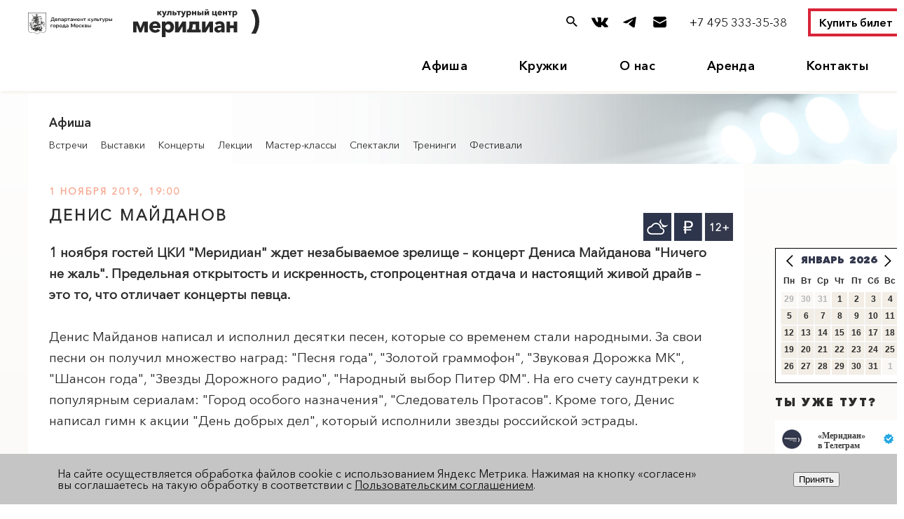

--- FILE ---
content_type: text/html; charset=UTF-8
request_url: https://meridiancentre.ru/meropriyatiya/denis-maydanov-01.11.2019_4451/
body_size: 43417
content:
<meta http-equiv="Content-Type" content="text/html; charset=UTF-8" />
<meta name="robots" content="index, follow" />
<meta name="keywords" content="анонсы мероприятий, спектакли, мастер-классы, студии" />
<meta name="description" content="30 ноября гостей ЦКИ &amp;quot;Меридиан&amp;quot; ждет незабываемое зрелище – концерт Дениса Майданова &amp;quot;Ничего не жаль&amp;quot;. Предельная открытость и искренность, стопроцентная отдача и настоящий живой драйв – это то, что отличает его выступления. " />
<script type="text/javascript" data-skip-moving="true">(function(w, d, n) {var cl = "bx-core";var ht = d.documentElement;var htc = ht ? ht.className : undefined;if (htc === undefined || htc.indexOf(cl) !== -1){return;}var ua = n.userAgent;if (/(iPad;)|(iPhone;)/i.test(ua)){cl += " bx-ios";}else if (/Windows/i.test(ua)){cl += ' bx-win';}else if (/Macintosh/i.test(ua)){cl += " bx-mac";}else if (/Linux/i.test(ua) && !/Android/i.test(ua)){cl += " bx-linux";}else if (/Android/i.test(ua)){cl += " bx-android";}cl += (/(ipad|iphone|android|mobile|touch)/i.test(ua) ? " bx-touch" : " bx-no-touch");cl += w.devicePixelRatio && w.devicePixelRatio >= 2? " bx-retina": " bx-no-retina";var ieVersion = -1;if (/AppleWebKit/.test(ua)){cl += " bx-chrome";}else if (/Opera/.test(ua)){cl += " bx-opera";}else if (/Firefox/.test(ua)){cl += " bx-firefox";}ht.className = htc ? htc + " " + cl : cl;})(window, document, navigator);</script>


<link href="https://cdn.jsdelivr.net/npm/swiper@8/swiper-bundle.min.css" type="text/css"  rel="stylesheet" />
<link href="/bitrix/css/delement.floatblock/style.css?1729171399195" type="text/css"  rel="stylesheet" />
<link href="/bitrix/cache/css/s1/main/page_47993f2264f4d1783533c7b99835462e/page_47993f2264f4d1783533c7b99835462e_v1.css?176111473143790" type="text/css"  rel="stylesheet" />
<link href="/bitrix/cache/css/s1/main/template_0f4dcd5e2fcd27541292002c06f7830a/template_0f4dcd5e2fcd27541292002c06f7830a_v1.css?1761114730240301" type="text/css"  data-template-style="true" rel="stylesheet" />







<meta property="og:image" content="https://meridiancentre.ru/upload/iblock/887/887de60538faf0f8666ebdb958ebed8b.jpg"/>
 <style> .nca-cookiesaccept-line { box-sizing: border-box !important; margin: 0 !important; border: none !important; width: 100% !important; min-height: 10px !important; max-height: 250px !important; display: block; clear: both !important; padding: 20px !important; position: fixed; bottom: 0px !important; opacity: 1; transform: translateY(0%); z-index: 99999; } .nca-cookiesaccept-line > div { display: flex; align-items: center; } .nca-cookiesaccept-line > div > div { padding-left: 5%; padding-right: 5%; } .nca-cookiesaccept-line a { color: inherit; text-decoration:underline; } @media screen and (max-width:767px) { .nca-cookiesaccept-line > div > div { padding-left: 1%; padding-right: 1%; } } </style> 

                        <title>Денис Майданов  Сольный концерт &amp;quot;Ничего не жаль&amp;quot; Культурный центр «Меридиан»</title>

    

                            
													







<link rel="stylesheet" href="//s3.intickets.ru/intickets.min.css">
	
	<noscript><img src="https://vk.com/rtrg?p=VK-RTRG-1528398-bg7UV" style="position:fixed; left:-999px;" alt=""/></noscript>


<meta name="proculture-verification" content="2378facd49bbebc8c0524efd4fde6c64" />

<link href="/bitrix/css/main/media.css?47" type="text/css" rel="stylesheet" />
  <link href="https://unpkg.com/ionicons@4.5.10-0/dist/css/ionicons.min.css" rel="stylesheet">


    <link rel="stylesheet" href="https://maxcdn.bootstrapcdn.com/font-awesome/4.4.0/css/1font-awesome.min.css">
		<link rel="stylesheet" href="/bitrix/templates/main/css/testmonial_slider_bootstrap.css">



<!-- Global site tag (gtag.js) - Google Analytics -->
<meta name="facebook-domain-verification" content="f5ydbttj09yk4oqlzwhex9bdjdtpif" />






<!-- Facebook Pixel Code -->
<!-- End Facebook Pixel Code -->




</head>
<body>



		<header>

         <a href="#search-modal" class="search_btn"><div class="open-search"></div></a>
         <div class="open-menu"><span></span></div>
         <a href="tel:(495)3333538" class="tel-mob">(495)333 35 38</a>		
		

			<p class="qr_code_mob">В соответствии с Указом Мэра Москвы №62-УМ от 21.10.2021 года и Приказом ГБУК г. Москвы «ЦКИ «Меридиан» №219/ОД от 11 ноября 2021 года с 12 ноября 2021 года посещение мероприятий Культурного центра «Меридиан» возможно только при наличии QR-кода, паспорта и защитной маски.<br>Убедительная просьба приезжать заранее, чтобы избежать очередей.</p>
				<div class="wrapper">

				<div class="header_flex_cont">
				
<div class="two_logo">
<a href="https://www.mos.ru/kultura/" target="_blank"><img class="depcult" src="/bitrix/images/logo_dep.svg"/></a>
<a href="/" class="logo"><img src="/bitrix/templates/main/images/logo.svg" alt="Культурный центр Меридиан" /></a>
</div>


<div class="header_right_block">
<div class="header_soc_block">
<a href="#search-modal" class="search_btn"><img class="search_icon" src="/bitrix/images/search.svg"/></a>
<a href="https://vk.com/meridiancentre" target="blank"><img class="vk_icon" src="/bitrix/images/vk.svg"/></a>
<a href="https://t.me/meridiancentre" target="blank"><img class="telegram_icon" src="/bitrix/images/telegram.svg"/></a>
<a href="https://forms.yandex.ru/u/6750267884227c3c7864e01b/" target="blank"><img class="subs_icon" src="/bitrix/images/mail.svg"/></a>

</div>

<div class="tel"><a href="tel:(495)3333538">+7 495 333-35-38</a></div>
<a href="https://iframeab-pre4617.intickets.ru/" class="header_button"  target="blank">Купить билет</a>
</div>


</div>




					<div class="header_menu">

					    <!--
########################


-->

<ul class="menu">
    	     <!-- first level-->
        	<li class="_hover 10 1">
		<a href="/afisha/">Афиша</a>
				<div class="drop-wrap">
							
			<div class="drop-menu">
				<ul>
				  <!-- second level-->
					<li><a href="/meropriyatiya/spektakli/">Спектакли</a></li>
				  <!-- second level-->
					<li><a href="/meropriyatiya/kontserty/">Концерты</a></li>
				  <!-- second level-->
					<li><a href="/meropriyatiya/kinopokazy/">Лекции</a></li>
				  <!-- second level-->
					<li><a href="/meropriyatiya/master-klassy/">Мастер-классы</a></li>
				  <!-- second level-->
					<li><a href="/meropriyatiya/vstrechi/">Встречи</a></li>
				  <!-- second level-->
					<li><a href="/meropriyatiya/vystavki/">Выставки</a></li>
				  <!-- second level-->
					<li><a href="/meropriyatiya/diskussii/">Тренинги</a></li>
				  <!-- second level-->
					<li><a href="/meropriyatiya/festivali/">Фестивали</a></li>
				  <!-- second level-->
					<li><a href="https://meridiancentre.ru/about/news/10030/">Групповая заявка</a></li>
				
				</ul>
			</div>
					</div>
			</li>
	     <!-- first level-->
        	<li class="_hover 12 2">
		<a href="/studio/">Кружки</a>
				<div class="drop-wrap">
							
			<div class="drop-menu">
				<ul>
				  <!-- second level-->
					<li><a href="/studio/tantsy-i-khoreografiya/">Танец</a></li>
				  <!-- second level-->
					<li><a href="/studio/muzyka-i-vokal/">Музыка и вокал</a></li>
				  <!-- second level-->
					<li><a href="/studio/tvorchestvo/">Творчество</a></li>
				  <!-- second level-->
					<li><a href="/studio/teatral/">Театр и кино</a></li>
				  <!-- second level-->
					<li><a href="/studio/intellektualnoe-razvitie/">Интеллектуальное развитие</a></li>
				  <!-- second level-->
					<li><a href="/studio/sport-i-zdorove/">Физическое развитие</a></li>
				  <!-- second level-->
					<li><a href="https://meridiancentre.ru/studio/moskovskoe-dolgoletie_10072/?lang=ru">Московское долголетие</a></li>
				  <!-- second level-->
					<li><a href="https://t.me/meridian_studio">ТГ-канал</a></li>
				
				</ul>
			</div>
					</div>
			</li>
	     <!-- first level-->
        	<li class="_hover 9 3">
		<a href="/about/">О нас</a>
				<div class="drop-wrap">
							
			<div class="drop-menu">
				<ul>
				  <!-- second level-->
					<li><a href="/about/news/">Новости</a></li>
				  <!-- second level-->
					<li><a href="https://meridiancentre.ru/about/news/5995/">Партнёры</a></li>
				  <!-- second level-->
					<li><a href="/about/halls/">Залы</a></li>
				  <!-- second level-->
					<li><a href="https://meridiancentre.ru/about/news/6188/">Билеты</a></li>
				  <!-- second level-->
					<li><a href="/about/pravovaya-informatsiya/">Документы</a></li>
				  <!-- second level-->
					<li><a href="/about/nezavisimaya-otsenka-kachestva/">Независимая оценка</a></li>
				
				</ul>
			</div>
					</div>
			</li>
	     <!-- first level-->
        	<li class="_hover 12 4">
		<a href="/arenda/">Аренда</a>
			</li>
	     <!-- first level-->
        	<li class="_hover 16 5">
		<a href="/contacts/">Контакты</a>
			</li>
	     <!-- first level-->
             <!-- first level-->
             <!-- first level-->
             <!-- first level-->
        	
</ul>
						

					</div>
				</div>
				
				
				
				
				
				
				
				
				
									
						<div id="search-modal" class="iw-modal">
<div class="iw-modal-wrapper">
<div class="iw-CSS-modal-inner">
<div class="iw-modal-header">
<h3 class="search-modal-title">Поиск кружков и мероприятий</h3>
<a href="#close" title="Закрыть" class="iw-close">X</a>
</div>
<div class="iw-modal-text">  
<div class="search_head_container">    
						<div style="position: relative; position: relative; display: inline-block;" id="title-search">
<form action="/search/index.php">
	<div class="search">
		<input id="title-search-input" type="text" class="top_ser" name="q" placeholder="поиск по сайту" style="color: #46bad3" value="" autocomplete="off" />
		<input name="s" type="hidden" value=""/>
		<button type="submit" class="loupe"></button>
	</div>
</form>	
</div>
</div>
</div>
</div>
</div>	
</div>	
				
				
				
				
				
				
				
				
				
				
				
				
				
		</header>
	<div class="clear"></div>
<div class="wrapper">
		<div class="right_side">

	



















<div class="photo_menu">
	<img src="/upload/resize_cache/iblock/c6e/779_181_2/c6eb34c6609e4d51fc444f9c666dd20a.png" alt="" />
		<h2>Афиша</h2>
		<ul class="second_menu">
															<li><a href="/meropriyatiya/vstrechi/">Встречи</a></li>
																						<li><a href="/meropriyatiya/vystavki/">Выставки</a></li>
																						<li><a href="/meropriyatiya/kontserty/">Концерты</a></li>
																						<li><a href="/meropriyatiya/kinopokazy/">Лекции</a></li>
																						<li><a href="/meropriyatiya/master-klassy/">Мастер-классы</a></li>
																						<li><a href="/meropriyatiya/spektakli/">Спектакли</a></li>
																						<li><a href="/meropriyatiya/diskussii/">Тренинги</a></li>
																						<li><a href="/meropriyatiya/festivali/">Фестивали</a></li>
												</ul>
</div>




































<div class="article_titles">



			<div class="ser_title" style="margin: 0 0 12px 0;">
							1 ноября 2019, 19:00					</div>
			
			

<h2>Денис Майданов </h2>

<h2></h2>








			

<p class="qr_code">Режим COVID-free. Посещение мероприятий Культурного центра «Меридиан» возможно только при наличии QR-кода, паспорта и&nbsp;защитной маски.<br>Убедительная просьба приезжать заранее, чтобы избежать очередей.</p>

<!--<a class="tlg_btn" href="https://t.me/meridiancentre" target="blank"><img src="/bitrix/templates/main/css/images/tlg_btn.png">Следите за нами в Telegram!</a>-->






			<p class="margin_bottom picture_margin"><b>1 ноября гостей ЦКИ "Меридиан"&nbsp;ждет незабываемое зрелище – концерт Дениса Майданова "Ничего не жаль". Предельная открытость и искренность, стопроцентная отдача и настоящий живой драйв – это то, что отличает&nbsp;концерты певца. </b><br>
 <br>
 Денис Майданов написал и исполнил десятки песен, которые со временем стали народными. За свои песни он получил множество наград: "Песня года", "Золотой граммофон", "Звуковая Дорожка МК", "Шансон года", "Звезды Дорожного радио", "Народный выбор Питер ФМ". На его счету саундтреки к популярным сериалам: "Город особого назначения", "Следователь Протасов". Кроме того, Денис написал гимн к акции "День добрых дел", который исполнили звезды российской эстрады. <br>
 <br>
 Со сцены прозвучат как всенародно любимые хиты, так и лучшие новые произведения. Кроме этого, на память о встрече с прекрасным артистом все желающие смогут приобрести диски с композициями Дениса Майданова.<br>
 <br>
 <b>Время проведения: </b>1 ноября в 19:00<br>
 <b>Место проведения:</b> ЦКИ "Меридиан", Большой зал<br>
 <b>Цена билета:</b> 900 – 5000 руб.<br>
 <b>Организатор:</b> ИП Пеккер Л.Д.<br>
 <br>
 <a href="https://biletof.com/rus/actions/choosef.html?realactionid=2664" class="btn_red btn" style="background-color: #8d2666; font-size: 12px;" onmouseover="this.style.backgroundColor='#56163e';" onmouseout="this.style.backgroundColor='#8d2666';">Купить / Забронировать билет<span class="pointer"></span></a> <b><span style="font-size: 12pt;">Билеты в кассах ЦКИ "Меридиан"</span></b></p>
		

	<div class="red_square2">
				
					<div class="time2"></div>
				
					<div class="money"></div>
											<div class="age2"><p>12+</p></div>
							</div>
	
</div>
<!--<a class="wrn_btn" href="https://meridiancentre.ru/about/news/9559/">Внимание! Новые правила покупки билетов и посещение мероприятия.</a>-->




<div class="article_titles_share" style="
    min-height: 0px;
    padding: 10px 30px 1px 30px;">

    <h3>ЭТО ИНТЕРЕСНО!</h3>
</div>
<div class="catalog_section_photogallery">

	<div class="ajax_wrap_section">
	<div class="swiper mySwiper">
    <div class="swiper-wrapper">


		
		<div class="swiper-slide draggable">
		<div class="afisha_square" id="<span id=" title="Код PHP: &lt;?=$strMainID?&gt;"><span class="bxhtmled-surrogate-inner"><span class="bxhtmled-right-side-item-icon"></span><span class="bxhtmled-comp-lable" unselectable="on" spellcheck="false"></span></span>
					<a href="/meropriyatiya/esenin-doroga-iz-razbitykh-serdets-spektakl_10226/">
						<div class="image3">
																                                                                <img src="/upload/iblock/73e/r2u6100als620tbi9gmuebtf6ao3bt2v.jpg" alt="" class="img_grayscale">
                                                    </div>
						</a><div class="color_block color<span id=" title="Код PHP: &lt;?=($counter%6)?&gt;"><a href="/meropriyatiya/esenin-doroga-iz-razbitykh-serdets-spektakl_10226/">0<span class="bxhtmled-surrogate-inner"><span class="bxhtmled-right-side-item-icon"></span><span class="bxhtmled-comp-lable" unselectable="on" spellcheck="false"></span></span>"&gt;
							</a><div class="afisha_sign"><a href="/meropriyatiya/esenin-doroga-iz-razbitykh-serdets-spektakl_10226/">
						</a><div class="align_bottom"><a href="/meropriyatiya/esenin-doroga-iz-razbitykh-serdets-spektakl_10226/">
								
								
										
								<h4 class="new_afisha_date">
																																				</h4>
								
								
								<!--<hr class="slider_line">-->
								<h3 class="new_afisha_header">ЕСЕНИН. ДОРОГА ИЗ РАЗБИТЫХ СЕРДЕЦ. Спектакль</h3>
								<!--<hr class="slider_line">-->
								
						
						</a><a class="new_afisha_but_detail" href="/meropriyatiya/esenin-doroga-iz-razbitykh-serdets-spektakl_10226/">Подробнее</a>
						
								
								</div>
							</div>
						</div>
					
				</div>
			</div>
			
		<div class="swiper-slide draggable">
		<div class="afisha_square" id="<span id=" title="Код PHP: &lt;?=$strMainID?&gt;"><span class="bxhtmled-surrogate-inner"><span class="bxhtmled-right-side-item-icon"></span><span class="bxhtmled-comp-lable" unselectable="on" spellcheck="false"></span></span>
					<a href="/meropriyatiya/khip-khop-i-danskholl-master-klassy-ot-studii-lifam-ds_10266/">
						<div class="image3">
																                                                                <img src="/upload/iblock/f98/hkque0y72t762bzgd5nnrshlhavqerhq.png" alt="" class="img_grayscale">
                                                    </div>
						</a><div class="color_block color<span id=" title="Код PHP: &lt;?=($counter%6)?&gt;"><a href="/meropriyatiya/khip-khop-i-danskholl-master-klassy-ot-studii-lifam-ds_10266/">0<span class="bxhtmled-surrogate-inner"><span class="bxhtmled-right-side-item-icon"></span><span class="bxhtmled-comp-lable" unselectable="on" spellcheck="false"></span></span>"&gt;
							</a><div class="afisha_sign"><a href="/meropriyatiya/khip-khop-i-danskholl-master-klassy-ot-studii-lifam-ds_10266/">
						</a><div class="align_bottom"><a href="/meropriyatiya/khip-khop-i-danskholl-master-klassy-ot-studii-lifam-ds_10266/">
								
								
										
								<h4 class="new_afisha_date">
																																				</h4>
								
								
								<!--<hr class="slider_line">-->
								<h3 class="new_afisha_header">ХИП-ХОП И ДАНСХОЛЛ. Мастер-классы от студии LIFam</h3>
								<!--<hr class="slider_line">-->
								
						
						</a><a class="new_afisha_but_detail" href="/meropriyatiya/khip-khop-i-danskholl-master-klassy-ot-studii-lifam-ds_10266/">Подробнее</a>
						
								
								</div>
							</div>
						</div>
					
				</div>
			</div>
			
		<div class="swiper-slide draggable">
		<div class="afisha_square" id="<span id=" title="Код PHP: &lt;?=$strMainID?&gt;"><span class="bxhtmled-surrogate-inner"><span class="bxhtmled-right-side-item-icon"></span><span class="bxhtmled-comp-lable" unselectable="on" spellcheck="false"></span></span>
					<a href="/meropriyatiya/nash-vysotskiy-bez-lishnikh-slov-rok-performans-sakj5435031_10107/">
						<div class="image3">
																                                                                <img src="/upload/iblock/b7b/0rgcdk7kmkyrjx65ec2kyobg2tzbmmgg.png" alt="" class="img_grayscale">
                                                    </div>
						</a><div class="color_block color<span id=" title="Код PHP: &lt;?=($counter%6)?&gt;"><a href="/meropriyatiya/nash-vysotskiy-bez-lishnikh-slov-rok-performans-sakj5435031_10107/">0<span class="bxhtmled-surrogate-inner"><span class="bxhtmled-right-side-item-icon"></span><span class="bxhtmled-comp-lable" unselectable="on" spellcheck="false"></span></span>"&gt;
							</a><div class="afisha_sign"><a href="/meropriyatiya/nash-vysotskiy-bez-lishnikh-slov-rok-performans-sakj5435031_10107/">
						</a><div class="align_bottom"><a href="/meropriyatiya/nash-vysotskiy-bez-lishnikh-slov-rok-performans-sakj5435031_10107/">
								
								
										
								<h4 class="new_afisha_date">
																																				</h4>
								
								
								<!--<hr class="slider_line">-->
								<h3 class="new_afisha_header">НАШ ВЫСОЦКИЙ — БЕЗ ЛИШНИХ СЛОВ… Рок-перформанс</h3>
								<!--<hr class="slider_line">-->
								
						
						</a><a class="new_afisha_but_detail" href="/meropriyatiya/nash-vysotskiy-bez-lishnikh-slov-rok-performans-sakj5435031_10107/">Подробнее</a>
						
								
								</div>
							</div>
						</div>
					
				</div>
			</div>
			
		<div class="swiper-slide draggable">
		<div class="afisha_square" id="<span id=" title="Код PHP: &lt;?=$strMainID?&gt;"><span class="bxhtmled-surrogate-inner"><span class="bxhtmled-right-side-item-icon"></span><span class="bxhtmled-comp-lable" unselectable="on" spellcheck="false"></span></span>
					<a href="/meropriyatiya/soedinyaya-kontinenty-dzhazovaya-programma_10269/">
						<div class="image3">
																                                                                <img src="/upload/iblock/f47/qyeeps7gdb1e0it2chufkc8aub6716n8.jpg" alt="" class="img_grayscale">
                                                    </div>
						</a><div class="color_block color<span id=" title="Код PHP: &lt;?=($counter%6)?&gt;"><a href="/meropriyatiya/soedinyaya-kontinenty-dzhazovaya-programma_10269/">0<span class="bxhtmled-surrogate-inner"><span class="bxhtmled-right-side-item-icon"></span><span class="bxhtmled-comp-lable" unselectable="on" spellcheck="false"></span></span>"&gt;
							</a><div class="afisha_sign"><a href="/meropriyatiya/soedinyaya-kontinenty-dzhazovaya-programma_10269/">
						</a><div class="align_bottom"><a href="/meropriyatiya/soedinyaya-kontinenty-dzhazovaya-programma_10269/">
								
								
										
								<h4 class="new_afisha_date">
																																				</h4>
								
								
								<!--<hr class="slider_line">-->
								<h3 class="new_afisha_header">СОЕДИНЯЯ КОНТИНЕНТЫ. Джазовая программа для кастаньет и фортепиано</h3>
								<!--<hr class="slider_line">-->
								
						
						</a><a class="new_afisha_but_detail" href="/meropriyatiya/soedinyaya-kontinenty-dzhazovaya-programma_10269/">Подробнее</a>
						
								
								</div>
							</div>
						</div>
					
				</div>
			</div>
			
		<div class="swiper-slide draggable">
		<div class="afisha_square" id="<span id=" title="Код PHP: &lt;?=$strMainID?&gt;"><span class="bxhtmled-surrogate-inner"><span class="bxhtmled-right-side-item-icon"></span><span class="bxhtmled-comp-lable" unselectable="on" spellcheck="false"></span></span>
					<a href="/meropriyatiya/vstrecha-v-klube-avtorskoy-pesni-sdamsd_10296/">
						<div class="image3">
																                                                                <img src="/upload/iblock/7cd/6fnlnmntb2sv1ham8hvcjj9tnfrcmlar.jpg" alt="" class="img_grayscale">
                                                    </div>
						</a><div class="color_block color<span id=" title="Код PHP: &lt;?=($counter%6)?&gt;"><a href="/meropriyatiya/vstrecha-v-klube-avtorskoy-pesni-sdamsd_10296/">0<span class="bxhtmled-surrogate-inner"><span class="bxhtmled-right-side-item-icon"></span><span class="bxhtmled-comp-lable" unselectable="on" spellcheck="false"></span></span>"&gt;
							</a><div class="afisha_sign"><a href="/meropriyatiya/vstrecha-v-klube-avtorskoy-pesni-sdamsd_10296/">
						</a><div class="align_bottom"><a href="/meropriyatiya/vstrecha-v-klube-avtorskoy-pesni-sdamsd_10296/">
								
								
										
								<h4 class="new_afisha_date">
																																				</h4>
								
								
								<!--<hr class="slider_line">-->
								<h3 class="new_afisha_header">ВСТРЕЧА В КЛУБЕ АВТОРСКОЙ ПЕСНИ</h3>
								<!--<hr class="slider_line">-->
								
						
						</a><a class="new_afisha_but_detail" href="/meropriyatiya/vstrecha-v-klube-avtorskoy-pesni-sdamsd_10296/">Подробнее</a>
						
								
								</div>
							</div>
						</div>
					
				</div>
			</div>
			
		<div class="swiper-slide draggable">
		<div class="afisha_square" id="<span id=" title="Код PHP: &lt;?=$strMainID?&gt;"><span class="bxhtmled-surrogate-inner"><span class="bxhtmled-right-side-item-icon"></span><span class="bxhtmled-comp-lable" unselectable="on" spellcheck="false"></span></span>
					<a href="/meropriyatiya/zhizn-i-priklyucheniya-olivera-tvista-myuzikl-sdm_10112/">
						<div class="image3">
																                                                                <img src="/upload/iblock/1fe/2xq4yaq1jynx25ffnyz6l5dyti56365t.jpg" alt="" class="img_grayscale">
                                                    </div>
						</a><div class="color_block color<span id=" title="Код PHP: &lt;?=($counter%6)?&gt;"><a href="/meropriyatiya/zhizn-i-priklyucheniya-olivera-tvista-myuzikl-sdm_10112/">0<span class="bxhtmled-surrogate-inner"><span class="bxhtmled-right-side-item-icon"></span><span class="bxhtmled-comp-lable" unselectable="on" spellcheck="false"></span></span>"&gt;
							</a><div class="afisha_sign"><a href="/meropriyatiya/zhizn-i-priklyucheniya-olivera-tvista-myuzikl-sdm_10112/">
						</a><div class="align_bottom"><a href="/meropriyatiya/zhizn-i-priklyucheniya-olivera-tvista-myuzikl-sdm_10112/">
								
								
										
								<h4 class="new_afisha_date">
																																				</h4>
								
								
								<!--<hr class="slider_line">-->
								<h3 class="new_afisha_header">ЖИЗНЬ И ПРИКЛЮЧЕНИЯ ОЛИВЕРА ТВИСТА. Мюзикл</h3>
								<!--<hr class="slider_line">-->
								
						
						</a><a class="new_afisha_but_detail" href="/meropriyatiya/zhizn-i-priklyucheniya-olivera-tvista-myuzikl-sdm_10112/">Подробнее</a>
						
								
								</div>
							</div>
						</div>
					
				</div>
			</div>
			
		<div class="swiper-slide draggable">
		<div class="afisha_square" id="<span id=" title="Код PHP: &lt;?=$strMainID?&gt;"><span class="bxhtmled-surrogate-inner"><span class="bxhtmled-right-side-item-icon"></span><span class="bxhtmled-comp-lable" unselectable="on" spellcheck="false"></span></span>
					<a href="/meropriyatiya/zimnyaya-rapsodiya-master-klass-po-akrilovoy-zhivopisi_10264/">
						<div class="image3">
																                                                                <img src="/upload/iblock/21d/qlda29jyp0gfg3mlhyvuuaaryvyaz8ey.jpg" alt="" class="img_grayscale">
                                                    </div>
						</a><div class="color_block color<span id=" title="Код PHP: &lt;?=($counter%6)?&gt;"><a href="/meropriyatiya/zimnyaya-rapsodiya-master-klass-po-akrilovoy-zhivopisi_10264/">0<span class="bxhtmled-surrogate-inner"><span class="bxhtmled-right-side-item-icon"></span><span class="bxhtmled-comp-lable" unselectable="on" spellcheck="false"></span></span>"&gt;
							</a><div class="afisha_sign"><a href="/meropriyatiya/zimnyaya-rapsodiya-master-klass-po-akrilovoy-zhivopisi_10264/">
						</a><div class="align_bottom"><a href="/meropriyatiya/zimnyaya-rapsodiya-master-klass-po-akrilovoy-zhivopisi_10264/">
								
								
										
								<h4 class="new_afisha_date">
																																				</h4>
								
								
								<!--<hr class="slider_line">-->
								<h3 class="new_afisha_header">ЗИМНЯЯ РАПСОДИЯ. Мастер-класс по акриловой живописи</h3>
								<!--<hr class="slider_line">-->
								
						
						</a><a class="new_afisha_but_detail" href="/meropriyatiya/zimnyaya-rapsodiya-master-klass-po-akrilovoy-zhivopisi_10264/">Подробнее</a>
						
								
								</div>
							</div>
						</div>
					
				</div>
			</div>
		   	</div></div></div>
</div><br>


																																										
							<div class="article_titles_share">
				
				<h3>поделитесь в соцсетях!</h3>

<!-- uSocial -->
<div class="uSocial-Share" data-pid="e053c4efdae2e17391e92d03d013bd27" data-type="share" data-options="round-rect,style4,default,absolute,horizontal,size48,eachCounter0,counter0,mobile_position_right" data-social="telegram,vk,ok"></div>
<!-- /uSocial -->





<br><br>
<a href="https://meridiancentre.ru/contacts/" target="blank"><div class="green_button">КАК НАС НАЙТИ</div></a><br>
<a href="https://forms.gle/5f1ivj85pyCziHiJ9" target="blank"><div class="blue_button">ПОДПИШИТЕСЬ НА НАШИ НОВОСТИ!</div></a>



<!--<a href="https://meridiancentre.ru/about/news/5936/"><div class="gray_button">Правила посещения Культурного центра</div></a>-->

			</div>	
				




	
										








		





<div class="clear"></div>
























































<!-- MoyKlass widget begin -->
<!-- MoyKlass widget end -->



</div><div class="clear"></div>

	<div class="left_side filter_stop0" id="filter0">

		<!--#2018-03-11 16:00:00--><!--#45--><!--#44--><!--#46--><!--#125--><!--#43--><!--#69--><!--#2020-01-28 16:00:00--><!--#45--><!--#44--><!--#46--><!--#67--><!--#2020-01-11 12:00:00--><!--#46--><!--#2020-03-04 16:00:00--><!--#45--><!--#44--><!--#46--><!--#125--><!--#68--><!--#2017-12-16 16:00:00--><!--#45--><!--#44--><!--#46--><!--#125--><!--#70--><!--#2017-12-17 16:00:00--><!--#45--><!--#44--><!--#42--><!--#46--><!--#125--><!--#43--><!--#41--><!--#69--><!--#2017-12-15 16:00:00--><!--#45--><!--#44--><!--#46--><!--#125--><!--#43--><!--#69--><!--#2017-12-31 16:30:00--><!--#45--><!--#44--><!--#46--><!--#125--><!--#43--><!--#69--><!--#2017-12-30 16:00:00--><!--#45--><!--#44--><!--#46--><!--#125--><!--#69--><!--#2017-12-03 16:00:00--><!--#45--><!--#44--><!--#46--><!--#125--><!--#69--><!--#2017-11-29 16:00:00--><!--#45--><!--#44--><!--#42--><!--#46--><!--#125--><!--#43--><!--#41--><!--#69--><!--#2018-01-03 16:00:00--><!--#45--><!--#44--><!--#46--><!--#125--><!--#69--><!--#2018-01-07 16:00:00--><!--#43--><!--#69--><!--#2018-01-04 16:00:00--><!--#45--><!--#44--><!--#46--><!--#125--><!--#70--><!--#2017-11-26 12:00:00--><!--#45--><!--#44--><!--#42--><!--#46--><!--#125--><!--#43--><!--#41--><!--#69--><!--#2017-12-09 16:00:00--><!--#45--><!--#44--><!--#46--><!--#125--><!--#43--><!--#69--><!--#2017-12-24 11:30:00--><!--#45--><!--#44--><!--#42--><!--#46--><!--#40--><!--#125--><!--#43--><!--#41--><!--#124--><!--#70--><!--#2018-01-02 08:00:00--><!--#45--><!--#44--><!--#42--><!--#46--><!--#40--><!--#125--><!--#43--><!--#41--><!--#124--><!--#70--><!--#2018-01-02 10:30:00--><!--#45--><!--#44--><!--#42--><!--#46--><!--#40--><!--#125--><!--#43--><!--#41--><!--#124--><!--#70--><!--#2018-01-03 08:00:00--><!--#45--><!--#44--><!--#42--><!--#46--><!--#40--><!--#125--><!--#43--><!--#41--><!--#124--><!--#70--><!--#2018-01-03 10:30:00--><!--#45--><!--#44--><!--#42--><!--#46--><!--#40--><!--#125--><!--#43--><!--#41--><!--#124--><!--#70--><!--#2018-01-04 08:00:00--><!--#45--><!--#44--><!--#42--><!--#46--><!--#40--><!--#125--><!--#43--><!--#41--><!--#124--><!--#70--><!--#2018-01-04 10:30:00--><!--#45--><!--#44--><!--#42--><!--#46--><!--#40--><!--#125--><!--#43--><!--#41--><!--#124--><!--#70--><!--#2017-11-28 13:00:00--><!--#45--><!--#44--><!--#42--><!--#46--><!--#125--><!--#43--><!--#41--><!--#69--><!--#2017-11-28 16:00:00--><!--#45--><!--#44--><!--#42--><!--#46--><!--#125--><!--#43--><!--#41--><!--#68--><!--#2017-11-26 12:00:00--><!--#45--><!--#44--><!--#42--><!--#46--><!--#125--><!--#43--><!--#41--><!--#69--><!--#2017-12-08 16:00:00--><!--#45--><!--#44--><!--#46--><!--#125--><!--#70--><!--#2018-01-08 16:00:00--><!--#45--><!--#44--><!--#46--><!--#125--><!--#69--><!--#2018-01-06 16:00:00--><!--#45--><!--#44--><!--#46--><!--#125--><!--#43--><!--#69--><!--#2017-11-27 15:00:00--><!--#45--><!--#44--><!--#46--><!--#125--><!--#2017-12-02 16:00:00--><!--#45--><!--#44--><!--#46--><!--#125--><!--#43--><!--#70--><!--#2017-11-26 09:00:00--><!--#45--><!--#44--><!--#42--><!--#46--><!--#125--><!--#43--><!--#41--><!--#70--><!--#2017-12-22 16:00:00--><!--#42--><!--#40--><!--#125--><!--#43--><!--#41--><!--#124--><!--#70--><!--#2017-12-04 16:00:00--><!--#45--><!--#44--><!--#46--><!--#125--><!--#68--><!--#2017-12-23 15:00:00--><!--#45--><!--#44--><!--#42--><!--#46--><!--#40--><!--#125--><!--#43--><!--#41--><!--#124--><!--#2017-12-05 14:00:00--><!--#45--><!--#44--><!--#42--><!--#46--><!--#125--><!--#43--><!--#41--><!--#71--><!--#2018-01-02 16:00:00--><!--#45--><!--#44--><!--#46--><!--#125--><!--#43--><!--#70--><!--#2017-12-06 14:00:00--><!--#45--><!--#44--><!--#42--><!--#46--><!--#125--><!--#43--><!--#41--><!--#69--><!--#2017-12-11 15:00:00--><!--#45--><!--#44--><!--#46--><!--#125--><!--#43--><!--#69--><!--#2017-12-06 16:00:00--><!--#45--><!--#44--><!--#46--><!--#125--><!--#68--><!--#2017-12-01 11:00:00--><!--#45--><!--#44--><!--#42--><!--#46--><!--#125--><!--#43--><!--#41--><!--#69--><!--#2017-12-10 09:00:00--><!--#45--><!--#44--><!--#46--><!--#125--><!--#43--><!--#70--><!--#2017-12-12 15:00:00--><!--#45--><!--#44--><!--#42--><!--#46--><!--#125--><!--#43--><!--#41--><!--#2017-12-23 16:00:00--><!--#45--><!--#44--><!--#46--><!--#125--><!--#43--><!--#70--><!--#2017-12-01 16:00:00--><!--#45--><!--#44--><!--#42--><!--#46--><!--#40--><!--#125--><!--#43--><!--#41--><!--#124--><!--#69--><!--#2017-12-06 16:00:00--><!--#45--><!--#44--><!--#46--><!--#125--><!--#43--><!--#69--><!--#2017-12-03 13:30:00--><!--#45--><!--#44--><!--#46--><!--#2017-12-21 16:00:00--><!--#45--><!--#44--><!--#42--><!--#46--><!--#125--><!--#43--><!--#41--><!--#2017-12-10 12:00:00--><!--#45--><!--#44--><!--#42--><!--#46--><!--#125--><!--#43--><!--#41--><!--#2017-11-27 13:00:00--><!--#45--><!--#44--><!--#42--><!--#46--><!--#125--><!--#43--><!--#41--><!--#67--><!--#2017-12-08 14:00:00--><!--#45--><!--#44--><!--#42--><!--#46--><!--#125--><!--#43--><!--#41--><!--#69--><!--#2017-12-20 16:00:00--><!--#45--><!--#44--><!--#42--><!--#46--><!--#125--><!--#43--><!--#41--><!--#68--><!--#2017-12-12 16:00:00--><!--#45--><!--#44--><!--#46--><!--#2017-12-17 13:00:00--><!--#45--><!--#44--><!--#42--><!--#46--><!--#125--><!--#43--><!--#41--><!--#69--><!--#2018-02-25 16:00:00--><!--#45--><!--#44--><!--#42--><!--#46--><!--#125--><!--#43--><!--#41--><!--#69--><!--#2018-02-17 16:00:00--><!--#45--><!--#44--><!--#46--><!--#125--><!--#43--><!--#70--><!--#2017-12-08 12:00:00--><!--#46--><!--#2017-12-15 12:00:00--><!--#46--><!--#2017-12-16 11:00:00--><!--#45--><!--#44--><!--#46--><!--#125--><!--#43--><!--#2018-01-23 13:00:00--><!--#46--><!--#67--><!--#2017-12-20 12:30:00--><!--#46--><!--#2017-12-22 12:00:00--><!--#46--><!--#2017-12-12 21:00:00--><!--#2018-01-14 21:00:00--><!--#45--><!--#44--><!--#42--><!--#46--><!--#40--><!--#125--><!--#43--><!--#41--><!--#124--><!--#72--><!--#2017-11-30 16:00:00--><!--#45--><!--#44--><!--#42--><!--#46--><!--#40--><!--#125--><!--#43--><!--#41--><!--#124--><!--#69--><!--#2018-01-05 16:00:00--><!--#45--><!--#44--><!--#42--><!--#46--><!--#125--><!--#43--><!--#41--><!--#69--><!--#2017-12-20 16:00:00--><!--#45--><!--#44--><!--#46--><!--#125--><!--#43--><!--#69--><!--#2017-12-14 15:30:00--><!--#45--><!--#44--><!--#42--><!--#46--><!--#40--><!--#125--><!--#43--><!--#41--><!--#124--><!--#2018-02-17 09:00:00--><!--#45--><!--#44--><!--#42--><!--#46--><!--#125--><!--#43--><!--#41--><!--#70--><!--#2021-02-07 21:00:00--><!--#2021-02-13 21:00:00--><!--#45--><!--#44--><!--#42--><!--#40--><!--#125--><!--#43--><!--#41--><!--#124--><!--#72--><!--#2017-12-09 16:00:00--><!--#45--><!--#44--><!--#42--><!--#46--><!--#40--><!--#125--><!--#43--><!--#41--><!--#124--><!--#69--><!--#2017-12-16 16:00:00--><!--#45--><!--#44--><!--#42--><!--#46--><!--#40--><!--#125--><!--#43--><!--#41--><!--#124--><!--#69--><!--#2017-12-09 11:00:00--><!--#45--><!--#44--><!--#46--><!--#125--><!--#43--><!--#2017-12-18 16:00:00--><!--#45--><!--#44--><!--#42--><!--#46--><!--#125--><!--#43--><!--#41--><!--#2017-12-13 21:00:00--><!--#2018-01-13 21:00:00--><!--#45--><!--#44--><!--#42--><!--#46--><!--#125--><!--#43--><!--#41--><!--#72--><!--#2017-12-10 11:00:00--><!--#45--><!--#44--><!--#42--><!--#46--><!--#40--><!--#125--><!--#43--><!--#41--><!--#124--><!--#69--><!--#2017-12-13 15:00:00--><!--#45--><!--#44--><!--#42--><!--#46--><!--#40--><!--#125--><!--#43--><!--#41--><!--#124--><!--#2017-12-19 21:00:00--><!--#2018-01-20 21:00:00--><!--#45--><!--#44--><!--#42--><!--#46--><!--#40--><!--#125--><!--#43--><!--#41--><!--#124--><!--#72--><!--#2018-01-21 16:00:00--><!--#45--><!--#44--><!--#42--><!--#46--><!--#125--><!--#43--><!--#41--><!--#69--><!--#2018-01-23 16:00:00--><!--#45--><!--#44--><!--#46--><!--#2018-01-06 10:00:00--><!--#45--><!--#44--><!--#42--><!--#46--><!--#125--><!--#43--><!--#41--><!--#2017-12-27 13:00:00--><!--#45--><!--#44--><!--#42--><!--#46--><!--#125--><!--#43--><!--#41--><!--#69--><!--#2018-01-06 13:00:00--><!--#45--><!--#44--><!--#42--><!--#46--><!--#125--><!--#43--><!--#41--><!--#67--><!--#2017-12-25 16:00:00--><!--#45--><!--#44--><!--#42--><!--#46--><!--#125--><!--#43--><!--#41--><!--#2018-04-15 15:00:00--><!--#45--><!--#44--><!--#46--><!--#125--><!--#43--><!--#69--><!--#2018-01-13 14:00:00--><!--#45--><!--#44--><!--#46--><!--#125--><!--#43--><!--#67--><!--#2018-01-02 09:00:00--><!--#42--><!--#40--><!--#125--><!--#43--><!--#41--><!--#124--><!--#67--><!--#2018-01-02 10:30:00--><!--#42--><!--#40--><!--#125--><!--#43--><!--#41--><!--#124--><!--#67--><!--#2018-01-03 09:00:00--><!--#42--><!--#40--><!--#125--><!--#43--><!--#41--><!--#124--><!--#67--><!--#2018-01-04 09:00:00--><!--#42--><!--#40--><!--#43--><!--#41--><!--#124--><!--#67--><!--#2018-01-04 12:00:00--><!--#42--><!--#40--><!--#43--><!--#41--><!--#124--><!--#67--><!--#2018-01-05 09:00:00--><!--#42--><!--#40--><!--#43--><!--#41--><!--#124--><!--#67--><!--#2018-01-05 10:30:00--><!--#42--><!--#40--><!--#43--><!--#41--><!--#124--><!--#67--><!--#2018-01-06 09:00:00--><!--#42--><!--#40--><!--#43--><!--#41--><!--#124--><!--#67--><!--#2018-01-03 10:30:00--><!--#42--><!--#40--><!--#43--><!--#41--><!--#124--><!--#67--><!--#2018-01-05 09:00:00--><!--#42--><!--#125--><!--#43--><!--#41--><!--#67--><!--#2017-12-10 21:00:00--><!--#2018-01-14 21:00:00--><!--#45--><!--#44--><!--#46--><!--#72--><!--#2018-01-20 16:00:00--><!--#45--><!--#44--><!--#46--><!--#125--><!--#43--><!--#70--><!--#2018-01-27 15:00:00--><!--#45--><!--#44--><!--#42--><!--#46--><!--#40--><!--#125--><!--#43--><!--#41--><!--#124--><!--#69--><!--#2018-01-24 16:00:00--><!--#45--><!--#44--><!--#46--><!--#125--><!--#2018-03-06 16:00:00--><!--#45--><!--#44--><!--#46--><!--#125--><!--#43--><!--#69--><!--#2018-01-13 12:00:00--><!--#46--><!--#2020-05-02 21:00:00--><!--#2020-05-30 21:00:00--><!--#45--><!--#44--><!--#42--><!--#46--><!--#40--><!--#125--><!--#43--><!--#41--><!--#124--><!--#2018-01-25 16:00:00--><!--#45--><!--#44--><!--#46--><!--#125--><!--#67--><!--#2018-02-23 16:00:00--><!--#45--><!--#44--><!--#46--><!--#125--><!--#43--><!--#69--><!--#2018-02-18 16:00:00--><!--#45--><!--#44--><!--#46--><!--#125--><!--#70--><!--#2018-01-27 16:00:00--><!--#45--><!--#44--><!--#46--><!--#125--><!--#43--><!--#69--><!--#2018-01-23 21:00:00--><!--#2018-02-24 21:00:00--><!--#45--><!--#44--><!--#42--><!--#46--><!--#125--><!--#43--><!--#41--><!--#2018-01-17 12:30:00--><!--#45--><!--#44--><!--#42--><!--#46--><!--#125--><!--#43--><!--#41--><!--#69--><!--#2017-12-22 12:00:00--><!--#45--><!--#44--><!--#46--><!--#125--><!--#43--><!--#67--><!--#2018-01-02 12:00:00--><!--#45--><!--#44--><!--#42--><!--#46--><!--#125--><!--#43--><!--#41--><!--#69--><!--#2018-01-14 11:00:00--><!--#45--><!--#44--><!--#46--><!--#67--><!--#2018-01-21 09:00:00--><!--#45--><!--#44--><!--#42--><!--#46--><!--#125--><!--#43--><!--#41--><!--#70--><!--#2018-01-16 21:00:00--><!--#2018-02-17 21:00:00--><!--#45--><!--#44--><!--#42--><!--#46--><!--#40--><!--#125--><!--#43--><!--#41--><!--#124--><!--#72--><!--#2018-01-24 16:00:00--><!--#45--><!--#44--><!--#46--><!--#125--><!--#2018-01-29 13:00:00--><!--#45--><!--#44--><!--#42--><!--#46--><!--#125--><!--#43--><!--#41--><!--#69--><!--#2018-01-30 16:00:00--><!--#45--><!--#44--><!--#42--><!--#46--><!--#125--><!--#43--><!--#41--><!--#72--><!--#2018-01-20 14:00:00--><!--#45--><!--#44--><!--#42--><!--#46--><!--#125--><!--#43--><!--#41--><!--#2018-01-10 12:00:00--><!--#46--><!--#2018-01-20 11:00:00--><!--#45--><!--#44--><!--#46--><!--#125--><!--#43--><!--#2018-01-26 12:00:00--><!--#46--><!--#2018-02-11 09:00:00--><!--#45--><!--#44--><!--#42--><!--#46--><!--#40--><!--#125--><!--#43--><!--#41--><!--#124--><!--#70--><!--#2018-02-10 16:00:00--><!--#45--><!--#44--><!--#46--><!--#125--><!--#43--><!--#70--><!--#2018-03-09 09:00:00--><!--#45--><!--#44--><!--#42--><!--#46--><!--#40--><!--#125--><!--#43--><!--#41--><!--#124--><!--#70--><!--#2018-01-09 12:00:00--><!--#45--><!--#44--><!--#46--><!--#125--><!--#43--><!--#67--><!--#2018-03-03 16:00:00--><!--#45--><!--#44--><!--#46--><!--#125--><!--#43--><!--#69--><!--#2018-02-24 09:00:00--><!--#45--><!--#44--><!--#42--><!--#46--><!--#125--><!--#43--><!--#41--><!--#70--><!--#2018-03-08 16:00:00--><!--#45--><!--#44--><!--#46--><!--#125--><!--#43--><!--#69--><!--#2019-01-04 16:00:00--><!--#45--><!--#44--><!--#46--><!--#125--><!--#70--><!--#2018-03-04 16:00:00--><!--#45--><!--#44--><!--#46--><!--#125--><!--#43--><!--#69--><!--#2018-01-17 21:00:00--><!--#2018-02-03 21:00:00--><!--#45--><!--#44--><!--#42--><!--#46--><!--#125--><!--#43--><!--#41--><!--#72--><!--#2018-01-16 21:00:00--><!--#2018-02-17 21:00:00--><!--#45--><!--#44--><!--#42--><!--#46--><!--#40--><!--#125--><!--#43--><!--#41--><!--#124--><!--#72--><!--#2018-01-16 16:00:00--><!--#45--><!--#44--><!--#46--><!--#125--><!--#67--><!--#2018-01-15 16:30:00--><!--#45--><!--#44--><!--#42--><!--#46--><!--#125--><!--#43--><!--#41--><!--#67--><!--#2018-01-22 16:00:00--><!--#45--><!--#44--><!--#42--><!--#46--><!--#125--><!--#43--><!--#41--><!--#69--><!--#2018-01-28 11:00:00--><!--#44--><!--#42--><!--#125--><!--#43--><!--#41--><!--#67--><!--#2018-01-24 16:00:00--><!--#45--><!--#44--><!--#46--><!--#125--><!--#43--><!--#69--><!--#2018-02-09 16:00:00--><!--#45--><!--#44--><!--#46--><!--#125--><!--#67--><!--#2018-01-21 15:00:00--><!--#45--><!--#44--><!--#42--><!--#46--><!--#40--><!--#125--><!--#43--><!--#41--><!--#124--><!--#69--><!--#2018-01-29 16:00:00--><!--#45--><!--#44--><!--#42--><!--#46--><!--#125--><!--#43--><!--#41--><!--#67--><!--#2018-02-16 16:00:00--><!--#45--><!--#44--><!--#42--><!--#46--><!--#125--><!--#43--><!--#41--><!--#69--><!--#2018-01-27 11:00:00--><!--#45--><!--#44--><!--#42--><!--#46--><!--#125--><!--#43--><!--#41--><!--#2018-02-03 14:00:00--><!--#45--><!--#44--><!--#46--><!--#125--><!--#67--><!--#2018-02-10 14:00:00--><!--#45--><!--#44--><!--#42--><!--#46--><!--#125--><!--#43--><!--#41--><!--#67--><!--#2018-02-24 16:00:00--><!--#45--><!--#44--><!--#46--><!--#125--><!--#69--><!--#2018-02-28 16:00:00--><!--#45--><!--#44--><!--#46--><!--#125--><!--#68--><!--#2018-01-28 09:00:00--><!--#45--><!--#44--><!--#42--><!--#46--><!--#125--><!--#43--><!--#41--><!--#67--><!--#2018-01-23 16:00:00--><!--#45--><!--#44--><!--#42--><!--#46--><!--#125--><!--#43--><!--#41--><!--#69--><!--#2018-02-19 16:00:00--><!--#45--><!--#44--><!--#46--><!--#125--><!--#70--><!--#2018-01-28 11:30:00--><!--#45--><!--#44--><!--#42--><!--#46--><!--#40--><!--#125--><!--#43--><!--#41--><!--#124--><!--#2020-02-02 11:00:00--><!--#45--><!--#44--><!--#42--><!--#46--><!--#40--><!--#125--><!--#43--><!--#41--><!--#124--><!--#69--><!--#2017-12-24 21:00:00--><!--#2018-02-01 21:00:00--><!--#45--><!--#44--><!--#46--><!--#125--><!--#43--><!--#72--><!--#2018-02-14 16:00:00--><!--#45--><!--#44--><!--#42--><!--#46--><!--#125--><!--#43--><!--#41--><!--#69--><!--#2018-02-06 16:00:00--><!--#45--><!--#44--><!--#46--><!--#125--><!--#43--><!--#69--><!--#2018-02-02 16:00:00--><!--#45--><!--#44--><!--#42--><!--#46--><!--#40--><!--#125--><!--#43--><!--#41--><!--#124--><!--#69--><!--#2018-02-04 12:00:00--><!--#45--><!--#44--><!--#42--><!--#46--><!--#125--><!--#43--><!--#41--><!--#69--><!--#2018-02-20 21:00:00--><!--#2018-03-24 21:00:00--><!--#45--><!--#44--><!--#42--><!--#46--><!--#40--><!--#125--><!--#43--><!--#41--><!--#124--><!--#72--><!--#2018-03-10 16:00:00--><!--#45--><!--#44--><!--#42--><!--#46--><!--#125--><!--#43--><!--#69--><!--#2018-03-23 16:00:00--><!--#45--><!--#44--><!--#46--><!--#125--><!--#43--><!--#69--><!--#2018-02-06 16:00:00--><!--#45--><!--#44--><!--#46--><!--#68--><!--#2018-03-07 16:00:00--><!--#45--><!--#44--><!--#46--><!--#125--><!--#43--><!--#69--><!--#2018-03-29 16:00:00--><!--#45--><!--#44--><!--#46--><!--#125--><!--#43--><!--#69--><!--#2017-12-03 07:00:00--><!--#45--><!--#44--><!--#42--><!--#46--><!--#40--><!--#125--><!--#43--><!--#41--><!--#124--><!--#2017-12-10 07:00:00--><!--#45--><!--#44--><!--#42--><!--#46--><!--#40--><!--#125--><!--#43--><!--#41--><!--#124--><!--#2017-12-17 07:00:00--><!--#45--><!--#44--><!--#42--><!--#46--><!--#40--><!--#125--><!--#43--><!--#41--><!--#124--><!--#2017-12-24 07:00:00--><!--#45--><!--#44--><!--#42--><!--#46--><!--#40--><!--#125--><!--#43--><!--#41--><!--#124--><!--#2018-01-14 07:00:00--><!--#45--><!--#44--><!--#42--><!--#46--><!--#40--><!--#125--><!--#43--><!--#41--><!--#124--><!--#2018-01-21 07:00:00--><!--#45--><!--#44--><!--#42--><!--#46--><!--#40--><!--#125--><!--#43--><!--#41--><!--#124--><!--#2018-01-28 07:00:00--><!--#45--><!--#44--><!--#42--><!--#46--><!--#40--><!--#125--><!--#43--><!--#41--><!--#124--><!--#2018-02-04 07:00:00--><!--#45--><!--#44--><!--#42--><!--#46--><!--#40--><!--#125--><!--#43--><!--#41--><!--#124--><!--#2018-02-11 07:00:00--><!--#45--><!--#44--><!--#42--><!--#46--><!--#40--><!--#125--><!--#43--><!--#41--><!--#124--><!--#2018-02-18 07:00:00--><!--#45--><!--#44--><!--#42--><!--#46--><!--#40--><!--#125--><!--#43--><!--#41--><!--#124--><!--#2018-02-25 07:00:00--><!--#45--><!--#44--><!--#42--><!--#46--><!--#40--><!--#125--><!--#43--><!--#41--><!--#124--><!--#2018-02-20 16:00:00--><!--#45--><!--#44--><!--#46--><!--#125--><!--#69--><!--#2018-02-22 16:00:00--><!--#45--><!--#44--><!--#42--><!--#46--><!--#125--><!--#43--><!--#41--><!--#69--><!--#2017-12-28 21:00:00--><!--#2018-02-22 21:00:00--><!--#45--><!--#44--><!--#46--><!--#72--><!--#2018-02-20 16:00:00--><!--#45--><!--#44--><!--#42--><!--#46--><!--#125--><!--#43--><!--#41--><!--#68--><!--#2018-02-12 13:00:00--><!--#46--><!--#67--><!--#2018-02-10 11:00:00--><!--#45--><!--#44--><!--#46--><!--#125--><!--#43--><!--#2018-03-24 16:00:00--><!--#45--><!--#44--><!--#42--><!--#46--><!--#125--><!--#43--><!--#41--><!--#69--><!--#2018-02-27 16:00:00--><!--#45--><!--#44--><!--#46--><!--#125--><!--#2018-02-28 16:00:00--><!--#45--><!--#44--><!--#46--><!--#125--><!--#43--><!--#69--><!--#2018-02-07 21:00:00--><!--#2018-02-24 21:00:00--><!--#45--><!--#44--><!--#42--><!--#46--><!--#40--><!--#125--><!--#43--><!--#41--><!--#124--><!--#72--><!--#2018-02-15 16:00:00--><!--#45--><!--#44--><!--#42--><!--#46--><!--#40--><!--#125--><!--#43--><!--#41--><!--#124--><!--#69--><!--#2018-02-14 12:00:00--><!--#46--><!--#2018-02-16 11:00:00--><!--#46--><!--#2018-02-05 16:00:00--><!--#45--><!--#44--><!--#42--><!--#46--><!--#125--><!--#43--><!--#41--><!--#67--><!--#2018-02-21 12:00:00--><!--#46--><!--#2018-02-22 12:00:00--><!--#46--><!--#2018-02-12 16:30:00--><!--#45--><!--#44--><!--#42--><!--#46--><!--#125--><!--#43--><!--#41--><!--#2018-02-24 16:00:00--><!--#45--><!--#44--><!--#46--><!--#125--><!--#70--><!--#2018-02-22 15:00:00--><!--#45--><!--#44--><!--#42--><!--#46--><!--#125--><!--#43--><!--#41--><!--#69--><!--#2018-02-11 13:00:00--><!--#45--><!--#44--><!--#42--><!--#125--><!--#43--><!--#41--><!--#69--><!--#2018-04-01 09:00:00--><!--#45--><!--#44--><!--#42--><!--#46--><!--#125--><!--#43--><!--#41--><!--#70--><!--#2018-03-01 16:00:00--><!--#45--><!--#44--><!--#42--><!--#46--><!--#125--><!--#43--><!--#41--><!--#69--><!--#2018-02-24 11:00:00--><!--#45--><!--#44--><!--#42--><!--#46--><!--#125--><!--#43--><!--#41--><!--#2018-02-23 12:00:00--><!--#46--><!--#2018-02-27 14:00:00--><!--#44--><!--#125--><!--#43--><!--#2018-02-18 11:00:00--><!--#45--><!--#44--><!--#46--><!--#125--><!--#43--><!--#67--><!--#2018-04-14 16:00:00--><!--#45--><!--#44--><!--#46--><!--#125--><!--#43--><!--#69--><!--#2018-02-21 16:00:00--><!--#45--><!--#44--><!--#46--><!--#2018-02-11 21:00:00--><!--#2018-03-30 21:00:00--><!--#45--><!--#44--><!--#42--><!--#46--><!--#40--><!--#125--><!--#43--><!--#41--><!--#124--><!--#72--><!--#2018-02-20 10:00:00--><!--#45--><!--#44--><!--#42--><!--#46--><!--#125--><!--#43--><!--#41--><!--#69--><!--#2018-02-26 13:00:00--><!--#45--><!--#44--><!--#42--><!--#46--><!--#125--><!--#43--><!--#41--><!--#69--><!--#2018-02-17 10:00:00--><!--#45--><!--#44--><!--#42--><!--#46--><!--#125--><!--#43--><!--#41--><!--#67--><!--#2018-02-18 10:00:00--><!--#45--><!--#44--><!--#42--><!--#46--><!--#125--><!--#43--><!--#41--><!--#67--><!--#2018-02-26 16:00:00--><!--#45--><!--#44--><!--#42--><!--#46--><!--#125--><!--#43--><!--#41--><!--#2018-02-28 16:00:00--><!--#45--><!--#44--><!--#46--><!--#125--><!--#68--><!--#2018-02-20 16:00:00--><!--#45--><!--#44--><!--#46--><!--#125--><!--#67--><!--#2018-03-28 16:00:00--><!--#45--><!--#44--><!--#46--><!--#125--><!--#68--><!--#2018-02-25 15:00:00--><!--#45--><!--#44--><!--#42--><!--#46--><!--#40--><!--#125--><!--#43--><!--#41--><!--#124--><!--#69--><!--#2018-03-31 09:00:00--><!--#45--><!--#44--><!--#42--><!--#46--><!--#125--><!--#43--><!--#41--><!--#67--><!--#2018-05-12 09:00:00--><!--#45--><!--#44--><!--#42--><!--#46--><!--#125--><!--#43--><!--#41--><!--#67--><!--#2018-06-03 09:00:00--><!--#45--><!--#44--><!--#42--><!--#46--><!--#125--><!--#43--><!--#41--><!--#67--><!--#2018-03-03 09:00:00--><!--#45--><!--#44--><!--#42--><!--#46--><!--#125--><!--#43--><!--#41--><!--#67--><!--#2018-03-04 09:00:00--><!--#45--><!--#44--><!--#42--><!--#46--><!--#125--><!--#43--><!--#41--><!--#67--><!--#2018-04-01 09:00:00--><!--#45--><!--#44--><!--#42--><!--#46--><!--#125--><!--#43--><!--#41--><!--#67--><!--#2018-05-26 09:00:00--><!--#45--><!--#44--><!--#42--><!--#46--><!--#125--><!--#43--><!--#41--><!--#67--><!--#2018-03-24 09:00:00--><!--#45--><!--#44--><!--#42--><!--#46--><!--#125--><!--#43--><!--#41--><!--#67--><!--#2018-06-02 09:00:00--><!--#45--><!--#44--><!--#42--><!--#46--><!--#125--><!--#43--><!--#41--><!--#67--><!--#2018-03-30 16:00:00--><!--#45--><!--#44--><!--#42--><!--#46--><!--#125--><!--#43--><!--#41--><!--#69--><!--#2018-04-04 16:00:00--><!--#45--><!--#44--><!--#46--><!--#125--><!--#43--><!--#70--><!--#2018-04-10 16:00:00--><!--#45--><!--#44--><!--#125--><!--#43--><!--#70--><!--#2018-03-16 16:00:00--><!--#45--><!--#44--><!--#46--><!--#125--><!--#43--><!--#70--><!--#2018-03-21 16:00:00--><!--#45--><!--#44--><!--#46--><!--#67--><!--#2018-02-19 16:00:00--><!--#45--><!--#44--><!--#42--><!--#46--><!--#125--><!--#43--><!--#41--><!--#2018-03-05 15:00:00--><!--#45--><!--#44--><!--#42--><!--#46--><!--#40--><!--#125--><!--#43--><!--#41--><!--#124--><!--#70--><!--#2018-03-06 12:30:00--><!--#46--><!--#2018-02-28 21:00:00--><!--#2018-03-29 21:00:00--><!--#45--><!--#44--><!--#42--><!--#40--><!--#125--><!--#43--><!--#41--><!--#124--><!--#72--><!--#2018-03-26 16:00:00--><!--#45--><!--#44--><!--#46--><!--#125--><!--#43--><!--#69--><!--#2018-02-20 21:00:00--><!--#2018-03-17 21:00:00--><!--#45--><!--#44--><!--#42--><!--#125--><!--#43--><!--#41--><!--#72--><!--#2018-03-04 12:00:00--><!--#45--><!--#44--><!--#42--><!--#40--><!--#125--><!--#43--><!--#41--><!--#124--><!--#69--><!--#2018-03-01 12:00:00--><!--#46--><!--#2018-03-12 13:00:00--><!--#46--><!--#67--><!--#2018-03-15 12:00:00--><!--#46--><!--#2018-03-20 16:00:00--><!--#45--><!--#44--><!--#46--><!--#125--><!--#67--><!--#2018-03-17 16:00:00--><!--#45--><!--#44--><!--#46--><!--#125--><!--#43--><!--#2018-03-19 16:00:00--><!--#45--><!--#44--><!--#46--><!--#125--><!--#67--><!--#2018-03-04 10:00:00--><!--#45--><!--#44--><!--#42--><!--#46--><!--#125--><!--#43--><!--#41--><!--#67--><!--#2018-03-03 10:00:00--><!--#45--><!--#44--><!--#42--><!--#46--><!--#125--><!--#43--><!--#41--><!--#67--><!--#2018-02-27 21:00:00--><!--#2018-03-31 21:00:00--><!--#45--><!--#44--><!--#42--><!--#46--><!--#40--><!--#125--><!--#43--><!--#41--><!--#124--><!--#2018-02-28 21:00:00--><!--#2018-03-17 21:00:00--><!--#45--><!--#44--><!--#42--><!--#46--><!--#40--><!--#125--><!--#43--><!--#41--><!--#124--><!--#72--><!--#2018-03-02 16:00:00--><!--#45--><!--#44--><!--#42--><!--#46--><!--#40--><!--#125--><!--#43--><!--#41--><!--#124--><!--#69--><!--#2018-03-04 11:00:00--><!--#45--><!--#44--><!--#46--><!--#125--><!--#43--><!--#67--><!--#2018-03-20 16:00:00--><!--#45--><!--#44--><!--#46--><!--#2018-03-17 11:00:00--><!--#45--><!--#44--><!--#46--><!--#125--><!--#43--><!--#2018-03-27 16:00:00--><!--#45--><!--#44--><!--#42--><!--#46--><!--#125--><!--#43--><!--#41--><!--#68--><!--#2018-03-16 14:00:00--><!--#45--><!--#44--><!--#42--><!--#46--><!--#125--><!--#43--><!--#41--><!--#2019-05-23 14:30:00--><!--#42--><!--#125--><!--#43--><!--#41--><!--#70--><!--#2018-03-13 14:00:00--><!--#44--><!--#125--><!--#43--><!--#2018-03-14 16:00:00--><!--#45--><!--#44--><!--#46--><!--#125--><!--#43--><!--#69--><!--#2018-03-24 14:00:00--><!--#45--><!--#44--><!--#42--><!--#46--><!--#125--><!--#43--><!--#41--><!--#67--><!--#2018-03-02 16:00:00--><!--#45--><!--#44--><!--#42--><!--#46--><!--#125--><!--#43--><!--#41--><!--#69--><!--#2018-03-19 16:00:00--><!--#45--><!--#44--><!--#46--><!--#125--><!--#2018-03-05 16:00:00--><!--#45--><!--#44--><!--#42--><!--#46--><!--#125--><!--#43--><!--#41--><!--#67--><!--#2018-03-12 16:30:00--><!--#45--><!--#44--><!--#42--><!--#46--><!--#125--><!--#43--><!--#41--><!--#67--><!--#2018-03-18 13:00:00--><!--#45--><!--#44--><!--#42--><!--#46--><!--#125--><!--#43--><!--#41--><!--#69--><!--#2018-03-31 14:00:00--><!--#45--><!--#44--><!--#46--><!--#125--><!--#67--><!--#2018-03-25 09:00:00--><!--#45--><!--#44--><!--#42--><!--#46--><!--#125--><!--#43--><!--#41--><!--#70--><!--#2018-03-25 13:00:00--><!--#45--><!--#44--><!--#42--><!--#46--><!--#125--><!--#43--><!--#41--><!--#69--><!--#2018-03-22 16:00:00--><!--#45--><!--#44--><!--#42--><!--#46--><!--#125--><!--#43--><!--#41--><!--#69--><!--#2018-03-21 16:00:00--><!--#45--><!--#44--><!--#42--><!--#46--><!--#125--><!--#43--><!--#41--><!--#67--><!--#2018-03-23 15:00:00--><!--#45--><!--#44--><!--#42--><!--#46--><!--#125--><!--#43--><!--#41--><!--#69--><!--#2018-04-10 16:00:00--><!--#45--><!--#44--><!--#46--><!--#125--><!--#67--><!--#2018-04-05 16:00:00--><!--#45--><!--#44--><!--#42--><!--#46--><!--#125--><!--#43--><!--#41--><!--#69--><!--#2018-03-20 21:00:00--><!--#2018-04-23 21:00:00--><!--#45--><!--#44--><!--#42--><!--#46--><!--#40--><!--#125--><!--#43--><!--#41--><!--#124--><!--#72--><!--#2018-03-21 12:30:00--><!--#46--><!--#2018-03-24 11:00:00--><!--#45--><!--#44--><!--#42--><!--#46--><!--#125--><!--#43--><!--#41--><!--#2018-04-14 08:00:00--><!--#45--><!--#44--><!--#42--><!--#46--><!--#40--><!--#125--><!--#43--><!--#41--><!--#124--><!--#72--><!--#2018-04-06 16:00:00--><!--#45--><!--#44--><!--#46--><!--#125--><!--#68--><!--#2018-04-13 16:00:00--><!--#45--><!--#44--><!--#46--><!--#125--><!--#43--><!--#69--><!--#2018-03-21 16:00:00--><!--#45--><!--#44--><!--#42--><!--#46--><!--#125--><!--#43--><!--#41--><!--#2018-03-27 16:00:00--><!--#45--><!--#44--><!--#46--><!--#125--><!--#68--><!--#2018-03-31 12:00:00--><!--#45--><!--#44--><!--#42--><!--#46--><!--#125--><!--#43--><!--#41--><!--#2018-03-31 14:00:00--><!--#45--><!--#44--><!--#42--><!--#46--><!--#125--><!--#43--><!--#41--><!--#2018-04-01 12:00:00--><!--#45--><!--#44--><!--#46--><!--#125--><!--#43--><!--#69--><!--#2018-03-21 21:00:00--><!--#2018-04-07 21:00:00--><!--#45--><!--#44--><!--#42--><!--#40--><!--#125--><!--#43--><!--#41--><!--#124--><!--#72--><!--#2018-03-27 14:00:00--><!--#45--><!--#44--><!--#42--><!--#46--><!--#125--><!--#43--><!--#41--><!--#69--><!--#2018-04-06 11:00:00--><!--#45--><!--#44--><!--#42--><!--#46--><!--#125--><!--#43--><!--#41--><!--#69--><!--#2018-04-03 16:00:00--><!--#45--><!--#44--><!--#42--><!--#46--><!--#125--><!--#43--><!--#41--><!--#69--><!--#2018-04-18 16:00:00--><!--#45--><!--#44--><!--#46--><!--#125--><!--#68--><!--#2018-04-08 11:00:00--><!--#45--><!--#44--><!--#42--><!--#125--><!--#43--><!--#41--><!--#67--><!--#2018-04-07 14:00:00--><!--#45--><!--#44--><!--#46--><!--#125--><!--#67--><!--#2018-04-04 16:00:00--><!--#45--><!--#44--><!--#46--><!--#125--><!--#43--><!--#69--><!--#2018-05-17 16:00:00--><!--#45--><!--#44--><!--#46--><!--#125--><!--#2018-04-16 16:00:00--><!--#45--><!--#44--><!--#46--><!--#125--><!--#69--><!--#2018-04-02 16:00:00--><!--#45--><!--#44--><!--#46--><!--#2018-04-19 14:00:00--><!--#44--><!--#125--><!--#43--><!--#2018-04-13 16:00:00--><!--#45--><!--#44--><!--#46--><!--#125--><!--#70--><!--#2018-04-14 16:00:00--><!--#45--><!--#44--><!--#46--><!--#125--><!--#70--><!--#2018-04-20 16:00:00--><!--#45--><!--#44--><!--#46--><!--#125--><!--#43--><!--#69--><!--#2018-04-14 09:00:00--><!--#45--><!--#44--><!--#42--><!--#46--><!--#125--><!--#43--><!--#41--><!--#2018-04-26 16:00:00--><!--#45--><!--#44--><!--#42--><!--#46--><!--#40--><!--#125--><!--#43--><!--#41--><!--#124--><!--#70--><!--#2018-04-11 16:00:00--><!--#45--><!--#44--><!--#42--><!--#46--><!--#125--><!--#43--><!--#41--><!--#69--><!--#2018-04-07 06:00:00--><!--#45--><!--#44--><!--#46--><!--#125--><!--#2018-06-07 16:00:00--><!--#45--><!--#44--><!--#46--><!--#125--><!--#43--><!--#2018-04-12 16:00:00--><!--#45--><!--#44--><!--#42--><!--#46--><!--#40--><!--#125--><!--#43--><!--#41--><!--#124--><!--#69--><!--#2018-03-27 21:00:00--><!--#2018-04-28 21:00:00--><!--#45--><!--#44--><!--#42--><!--#46--><!--#40--><!--#125--><!--#43--><!--#41--><!--#124--><!--#72--><!--#2018-04-08 15:00:00--><!--#45--><!--#44--><!--#42--><!--#46--><!--#125--><!--#43--><!--#41--><!--#67--><!--#2018-04-17 16:00:00--><!--#45--><!--#44--><!--#46--><!--#125--><!--#68--><!--#2018-04-12 12:30:00--><!--#46--><!--#2018-03-28 16:00:00--><!--#45--><!--#44--><!--#46--><!--#125--><!--#43--><!--#69--><!--#2018-04-03 14:00:00--><!--#45--><!--#44--><!--#42--><!--#46--><!--#125--><!--#43--><!--#41--><!--#69--><!--#2018-04-15 12:00:00--><!--#45--><!--#44--><!--#42--><!--#46--><!--#125--><!--#43--><!--#41--><!--#2018-04-27 16:00:00--><!--#45--><!--#44--><!--#42--><!--#46--><!--#40--><!--#125--><!--#43--><!--#41--><!--#124--><!--#69--><!--#2018-04-29 09:00:00--><!--#45--><!--#44--><!--#42--><!--#46--><!--#125--><!--#43--><!--#41--><!--#2018-04-15 09:00:00--><!--#45--><!--#44--><!--#42--><!--#46--><!--#125--><!--#43--><!--#41--><!--#67--><!--#2018-04-21 14:00:00--><!--#45--><!--#44--><!--#46--><!--#125--><!--#67--><!--#2018-04-03 21:00:00--><!--#2018-05-12 21:00:00--><!--#45--><!--#44--><!--#42--><!--#46--><!--#40--><!--#125--><!--#43--><!--#41--><!--#124--><!--#72--><!--#2018-04-27 15:00:00--><!--#45--><!--#44--><!--#46--><!--#125--><!--#2018-05-10 14:00:00--><!--#44--><!--#125--><!--#43--><!--#2018-05-28 16:00:00--><!--#45--><!--#44--><!--#46--><!--#125--><!--#67--><!--#2018-04-20 12:00:00--><!--#46--><!--#2018-04-13 12:00:00--><!--#46--><!--#2018-04-14 11:00:00--><!--#45--><!--#44--><!--#42--><!--#46--><!--#125--><!--#43--><!--#41--><!--#68--><!--#2018-04-21 11:00:00--><!--#45--><!--#44--><!--#46--><!--#125--><!--#43--><!--#2018-05-17 15:00:00--><!--#45--><!--#44--><!--#46--><!--#125--><!--#2018-04-24 16:00:00--><!--#45--><!--#44--><!--#42--><!--#46--><!--#125--><!--#43--><!--#41--><!--#69--><!--#2018-04-20 13:00:00--><!--#45--><!--#44--><!--#42--><!--#46--><!--#125--><!--#43--><!--#41--><!--#67--><!--#2018-03-21 21:00:00--><!--#2018-04-14 21:00:00--><!--#45--><!--#44--><!--#42--><!--#46--><!--#40--><!--#125--><!--#43--><!--#41--><!--#124--><!--#72--><!--#2018-04-13 13:00:00--><!--#45--><!--#44--><!--#42--><!--#46--><!--#40--><!--#125--><!--#43--><!--#41--><!--#124--><!--#67--><!--#2018-04-27 13:00:00--><!--#45--><!--#44--><!--#42--><!--#40--><!--#125--><!--#43--><!--#41--><!--#124--><!--#67--><!--#2018-04-22 13:00:00--><!--#45--><!--#44--><!--#42--><!--#125--><!--#43--><!--#41--><!--#2018-04-21 12:30:00--><!--#45--><!--#44--><!--#46--><!--#125--><!--#43--><!--#69--><!--#2018-04-18 16:00:00--><!--#45--><!--#44--><!--#46--><!--#125--><!--#43--><!--#69--><!--#2018-05-01 08:00:00--><!--#45--><!--#44--><!--#42--><!--#46--><!--#40--><!--#125--><!--#43--><!--#41--><!--#124--><!--#72--><!--#2018-04-23 14:00:00--><!--#45--><!--#44--><!--#42--><!--#46--><!--#125--><!--#43--><!--#41--><!--#69--><!--#2018-05-09 12:00:00--><!--#45--><!--#44--><!--#42--><!--#46--><!--#125--><!--#43--><!--#41--><!--#69--><!--#2018-05-28 16:00:00--><!--#45--><!--#44--><!--#46--><!--#125--><!--#70--><!--#2018-05-02 21:00:00--><!--#2018-05-26 21:00:00--><!--#45--><!--#44--><!--#42--><!--#40--><!--#125--><!--#43--><!--#41--><!--#124--><!--#72--><!--#2018-04-22 11:00:00--><!--#45--><!--#44--><!--#42--><!--#40--><!--#125--><!--#43--><!--#41--><!--#124--><!--#2018-04-29 11:00:00--><!--#45--><!--#44--><!--#42--><!--#125--><!--#43--><!--#41--><!--#67--><!--#2018-04-09 16:00:00--><!--#45--><!--#44--><!--#42--><!--#46--><!--#125--><!--#43--><!--#41--><!--#67--><!--#2018-04-16 16:30:00--><!--#45--><!--#44--><!--#42--><!--#46--><!--#125--><!--#43--><!--#41--><!--#67--><!--#2018-04-11 21:00:00--><!--#2018-04-28 21:00:00--><!--#45--><!--#44--><!--#42--><!--#40--><!--#125--><!--#43--><!--#41--><!--#124--><!--#72--><!--#2018-04-25 12:30:00--><!--#46--><!--#69--><!--#2018-05-01 16:00:00--><!--#45--><!--#44--><!--#46--><!--#125--><!--#43--><!--#69--><!--#2018-04-29 14:00:00--><!--#45--><!--#44--><!--#42--><!--#46--><!--#125--><!--#43--><!--#41--><!--#2018-04-29 14:00:00--><!--#45--><!--#44--><!--#46--><!--#125--><!--#43--><!--#70--><!--#2018-05-15 21:00:00--><!--#2018-06-23 21:00:00--><!--#45--><!--#44--><!--#42--><!--#40--><!--#125--><!--#43--><!--#41--><!--#124--><!--#2018-06-05 16:00:00--><!--#45--><!--#44--><!--#46--><!--#125--><!--#43--><!--#69--><!--#2018-04-15 21:00:00--><!--#2018-05-26 21:00:00--><!--#45--><!--#44--><!--#42--><!--#40--><!--#125--><!--#43--><!--#41--><!--#124--><!--#72--><!--#2018-04-17 13:00:00--><!--#46--><!--#67--><!--#2018-05-04 12:00:00--><!--#46--><!--#2018-05-11 12:00:00--><!--#46--><!--#2018-04-23 10:00:00--><!--#45--><!--#44--><!--#42--><!--#125--><!--#43--><!--#41--><!--#69--><!--#2018-05-04 15:00:00--><!--#45--><!--#44--><!--#42--><!--#46--><!--#125--><!--#43--><!--#41--><!--#2018-05-16 12:30:00--><!--#46--><!--#69--><!--#2018-04-24 14:30:00--><!--#44--><!--#125--><!--#43--><!--#2018-05-15 16:00:00--><!--#45--><!--#44--><!--#46--><!--#125--><!--#68--><!--#2018-04-25 13:00:00--><!--#45--><!--#44--><!--#42--><!--#46--><!--#125--><!--#43--><!--#41--><!--#2018-06-02 10:00:00--><!--#45--><!--#44--><!--#42--><!--#46--><!--#125--><!--#43--><!--#41--><!--#69--><!--#2018-05-12 14:00:00--><!--#45--><!--#44--><!--#46--><!--#125--><!--#67--><!--#2018-05-19 16:00:00--><!--#45--><!--#44--><!--#46--><!--#125--><!--#70--><!--#2018-05-26 16:00:00--><!--#45--><!--#44--><!--#46--><!--#125--><!--#70--><!--#2018-05-30 16:00:00--><!--#45--><!--#44--><!--#46--><!--#125--><!--#2018-04-30 13:00:00--><!--#45--><!--#44--><!--#42--><!--#46--><!--#125--><!--#43--><!--#41--><!--#69--><!--#2018-04-24 21:00:00--><!--#2018-05-26 21:00:00--><!--#45--><!--#44--><!--#42--><!--#46--><!--#40--><!--#125--><!--#43--><!--#41--><!--#124--><!--#72--><!--#2018-05-12 15:00:00--><!--#45--><!--#44--><!--#46--><!--#125--><!--#43--><!--#69--><!--#2018-08-28 16:00:00--><!--#45--><!--#44--><!--#42--><!--#46--><!--#125--><!--#43--><!--#41--><!--#69--><!--#2018-10-14 16:00:00--><!--#45--><!--#44--><!--#46--><!--#125--><!--#43--><!--#69--><!--#2018-06-13 16:00:00--><!--#45--><!--#44--><!--#46--><!--#125--><!--#43--><!--#69--><!--#2018-05-04 13:00:00--><!--#45--><!--#44--><!--#42--><!--#46--><!--#125--><!--#43--><!--#41--><!--#67--><!--#2018-10-12 16:00:00--><!--#45--><!--#44--><!--#46--><!--#125--><!--#43--><!--#69--><!--#2018-05-20 14:00:00--><!--#45--><!--#44--><!--#42--><!--#46--><!--#40--><!--#125--><!--#43--><!--#41--><!--#124--><!--#69--><!--#2018-05-13 21:00:00--><!--#2018-06-25 21:00:00--><!--#45--><!--#44--><!--#42--><!--#46--><!--#40--><!--#125--><!--#43--><!--#41--><!--#124--><!--#2018-05-23 16:00:00--><!--#45--><!--#44--><!--#46--><!--#125--><!--#43--><!--#2018-09-22 16:00:00--><!--#45--><!--#44--><!--#46--><!--#125--><!--#43--><!--#69--><!--#2018-05-16 16:00:00--><!--#45--><!--#44--><!--#46--><!--#68--><!--#2018-05-01 09:00:00--><!--#45--><!--#44--><!--#46--><!--#125--><!--#43--><!--#2018-05-27 15:00:00--><!--#45--><!--#44--><!--#42--><!--#46--><!--#125--><!--#43--><!--#41--><!--#70--><!--#2018-05-21 16:00:00--><!--#45--><!--#44--><!--#46--><!--#125--><!--#43--><!--#69--><!--#2018-05-14 16:00:00--><!--#45--><!--#44--><!--#46--><!--#125--><!--#72--><!--#2018-06-19 16:00:00--><!--#45--><!--#44--><!--#46--><!--#125--><!--#43--><!--#69--><!--#2018-05-17 16:00:00--><!--#45--><!--#44--><!--#42--><!--#46--><!--#125--><!--#43--><!--#41--><!--#69--><!--#2018-05-23 16:00:00--><!--#45--><!--#44--><!--#46--><!--#125--><!--#43--><!--#67--><!--#2018-05-20 13:00:00--><!--#45--><!--#44--><!--#42--><!--#46--><!--#125--><!--#43--><!--#41--><!--#69--><!--#2018-05-21 16:00:00--><!--#45--><!--#44--><!--#42--><!--#46--><!--#125--><!--#43--><!--#41--><!--#69--><!--#2018-05-23 11:00:00--><!--#45--><!--#44--><!--#42--><!--#46--><!--#125--><!--#43--><!--#41--><!--#67--><!--#2018-05-04 14:00:00--><!--#45--><!--#44--><!--#42--><!--#46--><!--#125--><!--#43--><!--#41--><!--#2018-05-01 21:00:00--><!--#2018-06-02 21:00:00--><!--#45--><!--#44--><!--#42--><!--#46--><!--#40--><!--#125--><!--#43--><!--#41--><!--#124--><!--#72--><!--#2018-05-24 13:00:00--><!--#46--><!--#67--><!--#2018-05-30 16:00:00--><!--#45--><!--#44--><!--#46--><!--#125--><!--#43--><!--#69--><!--#2018-06-19 16:00:00--><!--#45--><!--#44--><!--#46--><!--#125--><!--#2018-05-13 09:00:00--><!--#45--><!--#44--><!--#42--><!--#46--><!--#40--><!--#125--><!--#43--><!--#41--><!--#124--><!--#2018-05-22 16:00:00--><!--#45--><!--#44--><!--#42--><!--#46--><!--#40--><!--#125--><!--#43--><!--#41--><!--#124--><!--#2018-05-31 16:00:00--><!--#45--><!--#44--><!--#42--><!--#46--><!--#125--><!--#43--><!--#41--><!--#70--><!--#2018-05-27 09:00:00--><!--#45--><!--#44--><!--#46--><!--#125--><!--#43--><!--#67--><!--#2018-05-21 16:00:00--><!--#45--><!--#44--><!--#42--><!--#46--><!--#40--><!--#125--><!--#43--><!--#41--><!--#124--><!--#67--><!--#2018-06-02 09:30:00--><!--#45--><!--#44--><!--#42--><!--#46--><!--#125--><!--#43--><!--#41--><!--#2018-05-11 13:00:00--><!--#45--><!--#44--><!--#42--><!--#46--><!--#125--><!--#43--><!--#41--><!--#67--><!--#2018-05-25 16:00:00--><!--#45--><!--#44--><!--#42--><!--#46--><!--#40--><!--#125--><!--#43--><!--#41--><!--#124--><!--#69--><!--#2018-05-29 12:30:00--><!--#46--><!--#69--><!--#2018-05-24 16:00:00--><!--#45--><!--#44--><!--#42--><!--#46--><!--#125--><!--#43--><!--#41--><!--#69--><!--#2018-06-21 16:00:00--><!--#45--><!--#44--><!--#46--><!--#125--><!--#67--><!--#2018-06-08 16:00:00--><!--#45--><!--#44--><!--#46--><!--#125--><!--#43--><!--#69--><!--#2018-05-18 13:00:00--><!--#45--><!--#44--><!--#42--><!--#46--><!--#125--><!--#43--><!--#41--><!--#67--><!--#2018-06-02 14:00:00--><!--#45--><!--#44--><!--#46--><!--#125--><!--#67--><!--#2018-06-06 12:00:00--><!--#45--><!--#44--><!--#42--><!--#46--><!--#125--><!--#43--><!--#41--><!--#67--><!--#2018-06-16 14:00:00--><!--#45--><!--#44--><!--#42--><!--#46--><!--#125--><!--#43--><!--#41--><!--#67--><!--#2018-06-09 16:00:00--><!--#45--><!--#44--><!--#42--><!--#46--><!--#125--><!--#43--><!--#41--><!--#69--><!--#2018-06-23 14:00:00--><!--#45--><!--#44--><!--#46--><!--#125--><!--#67--><!--#2018-09-30 16:00:00--><!--#45--><!--#44--><!--#42--><!--#46--><!--#125--><!--#43--><!--#41--><!--#69--><!--#2018-06-22 15:00:00--><!--#45--><!--#44--><!--#46--><!--#125--><!--#2018-06-04 09:00:00--><!--#42--><!--#125--><!--#43--><!--#41--><!--#67--><!--#2018-06-05 09:00:00--><!--#42--><!--#125--><!--#43--><!--#41--><!--#67--><!--#2018-06-30 09:00:00--><!--#45--><!--#44--><!--#42--><!--#46--><!--#40--><!--#125--><!--#43--><!--#41--><!--#124--><!--#72--><!--#2018-05-31 09:00:00--><!--#45--><!--#44--><!--#42--><!--#46--><!--#40--><!--#125--><!--#43--><!--#41--><!--#124--><!--#72--><!--#2018-05-29 21:00:00--><!--#2018-07-14 21:00:00--><!--#45--><!--#44--><!--#42--><!--#40--><!--#125--><!--#43--><!--#41--><!--#124--><!--#72--><!--#2018-06-08 12:00:00--><!--#46--><!--#2018-05-25 13:00:00--><!--#45--><!--#44--><!--#42--><!--#46--><!--#125--><!--#43--><!--#41--><!--#67--><!--#2018-06-06 15:00:00--><!--#45--><!--#44--><!--#46--><!--#125--><!--#2018-06-13 15:00:00--><!--#45--><!--#44--><!--#46--><!--#125--><!--#2018-06-21 15:00:00--><!--#45--><!--#44--><!--#46--><!--#2018-07-04 16:00:00--><!--#45--><!--#44--><!--#46--><!--#68--><!--#2018-06-03 21:00:00--><!--#2018-09-29 21:00:00--><!--#45--><!--#44--><!--#42--><!--#46--><!--#125--><!--#43--><!--#41--><!--#72--><!--#2018-06-26 21:00:00--><!--#2018-08-04 21:00:00--><!--#45--><!--#44--><!--#42--><!--#46--><!--#125--><!--#43--><!--#41--><!--#72--><!--#2018-06-04 21:00:00--><!--#2018-07-28 21:00:00--><!--#45--><!--#44--><!--#42--><!--#46--><!--#125--><!--#43--><!--#41--><!--#72--><!--#2018-06-14 09:00:00--><!--#45--><!--#44--><!--#42--><!--#46--><!--#125--><!--#43--><!--#41--><!--#2018-07-03 16:00:00--><!--#45--><!--#44--><!--#46--><!--#125--><!--#67--><!--#2018-07-05 16:00:00--><!--#45--><!--#44--><!--#46--><!--#125--><!--#69--><!--#2018-06-06 09:00:00--><!--#42--><!--#125--><!--#43--><!--#41--><!--#67--><!--#2018-06-07 09:00:00--><!--#42--><!--#125--><!--#43--><!--#41--><!--#67--><!--#2018-06-08 09:00:00--><!--#42--><!--#125--><!--#43--><!--#41--><!--#67--><!--#2018-06-06 12:00:00--><!--#45--><!--#44--><!--#42--><!--#46--><!--#125--><!--#43--><!--#41--><!--#69--><!--#2018-06-15 15:30:00--><!--#45--><!--#44--><!--#46--><!--#125--><!--#43--><!--#69--><!--#2018-06-27 16:00:00--><!--#45--><!--#44--><!--#46--><!--#125--><!--#69--><!--#2018-05-30 21:00:00--><!--#2018-07-14 21:00:00--><!--#45--><!--#44--><!--#42--><!--#40--><!--#125--><!--#43--><!--#41--><!--#124--><!--#72--><!--#2018-06-14 12:00:00--><!--#46--><!--#2018-06-08 13:00:00--><!--#45--><!--#44--><!--#42--><!--#46--><!--#125--><!--#43--><!--#41--><!--#67--><!--#2018-07-04 16:00:00--><!--#45--><!--#44--><!--#46--><!--#125--><!--#69--><!--#2018-08-30 16:00:00--><!--#45--><!--#44--><!--#46--><!--#68--><!--#2018-06-06 14:30:00--><!--#44--><!--#42--><!--#125--><!--#43--><!--#68--><!--#2018-06-27 13:00:00--><!--#46--><!--#67--><!--#2018-06-20 12:30:00--><!--#46--><!--#69--><!--#2018-06-11 14:30:00--><!--#44--><!--#42--><!--#125--><!--#43--><!--#68--><!--#2018-06-18 14:30:00--><!--#44--><!--#42--><!--#125--><!--#43--><!--#68--><!--#2018-06-25 14:30:00--><!--#44--><!--#42--><!--#125--><!--#43--><!--#68--><!--#2018-08-04 14:00:00--><!--#45--><!--#44--><!--#46--><!--#125--><!--#67--><!--#2018-08-11 14:00:00--><!--#45--><!--#44--><!--#42--><!--#46--><!--#125--><!--#43--><!--#41--><!--#67--><!--#2018-08-31 15:00:00--><!--#45--><!--#44--><!--#46--><!--#125--><!--#67--><!--#2018-07-02 16:00:00--><!--#45--><!--#44--><!--#42--><!--#46--><!--#125--><!--#43--><!--#41--><!--#69--><!--#2018-06-18 15:00:00--><!--#45--><!--#44--><!--#42--><!--#46--><!--#40--><!--#125--><!--#43--><!--#41--><!--#124--><!--#67--><!--#2018-06-19 15:00:00--><!--#45--><!--#44--><!--#42--><!--#46--><!--#40--><!--#125--><!--#43--><!--#41--><!--#124--><!--#67--><!--#2018-06-25 15:00:00--><!--#45--><!--#44--><!--#42--><!--#46--><!--#40--><!--#125--><!--#43--><!--#41--><!--#124--><!--#67--><!--#2018-06-26 15:00:00--><!--#45--><!--#44--><!--#42--><!--#46--><!--#40--><!--#125--><!--#43--><!--#41--><!--#124--><!--#67--><!--#2018-07-09 15:00:00--><!--#45--><!--#44--><!--#42--><!--#46--><!--#40--><!--#125--><!--#43--><!--#41--><!--#124--><!--#67--><!--#2018-07-10 15:00:00--><!--#45--><!--#44--><!--#42--><!--#46--><!--#40--><!--#125--><!--#43--><!--#41--><!--#124--><!--#67--><!--#2018-07-16 15:00:00--><!--#45--><!--#44--><!--#42--><!--#46--><!--#40--><!--#125--><!--#43--><!--#41--><!--#124--><!--#67--><!--#2018-07-17 15:00:00--><!--#45--><!--#44--><!--#42--><!--#46--><!--#40--><!--#125--><!--#43--><!--#41--><!--#124--><!--#67--><!--#2018-06-27 16:00:00--><!--#45--><!--#44--><!--#46--><!--#125--><!--#67--><!--#2018-06-23 12:00:00--><!--#45--><!--#44--><!--#46--><!--#125--><!--#2018-06-16 09:00:00--><!--#45--><!--#44--><!--#42--><!--#46--><!--#40--><!--#125--><!--#43--><!--#41--><!--#124--><!--#67--><!--#2018-09-07 21:00:00--><!--#2018-09-08 21:00:00--><!--#45--><!--#44--><!--#42--><!--#46--><!--#125--><!--#43--><!--#41--><!--#72--><!--#2018-07-02 09:00:00--><!--#45--><!--#44--><!--#42--><!--#46--><!--#125--><!--#43--><!--#41--><!--#67--><!--#2018-07-05 12:00:00--><!--#46--><!--#2018-07-10 16:00:00--><!--#45--><!--#44--><!--#42--><!--#46--><!--#125--><!--#43--><!--#41--><!--#67--><!--#2018-07-16 09:00:00--><!--#45--><!--#44--><!--#42--><!--#46--><!--#125--><!--#43--><!--#41--><!--#67--><!--#2018-09-29 16:00:00--><!--#45--><!--#44--><!--#46--><!--#125--><!--#43--><!--#69--><!--#2018-10-20 16:00:00--><!--#45--><!--#44--><!--#46--><!--#125--><!--#43--><!--#69--><!--#2018-10-27 16:00:00--><!--#45--><!--#44--><!--#46--><!--#125--><!--#43--><!--#69--><!--#2018-11-03 09:00:00--><!--#42--><!--#40--><!--#43--><!--#41--><!--#124--><!--#70--><!--#2018-07-18 21:00:00--><!--#2018-09-01 21:00:00--><!--#45--><!--#44--><!--#42--><!--#40--><!--#125--><!--#43--><!--#41--><!--#124--><!--#72--><!--#2018-08-27 16:00:00--><!--#45--><!--#44--><!--#46--><!--#125--><!--#67--><!--#2018-07-03 21:00:00--><!--#2018-09-29 21:00:00--><!--#45--><!--#44--><!--#42--><!--#46--><!--#125--><!--#43--><!--#41--><!--#72--><!--#2018-08-28 21:00:00--><!--#2018-09-29 21:00:00--><!--#45--><!--#44--><!--#42--><!--#46--><!--#125--><!--#43--><!--#41--><!--#72--><!--#2018-08-29 16:00:00--><!--#45--><!--#44--><!--#42--><!--#46--><!--#125--><!--#43--><!--#41--><!--#67--><!--#2018-08-29 12:00:00--><!--#45--><!--#44--><!--#42--><!--#46--><!--#125--><!--#43--><!--#41--><!--#67--><!--#2018-08-26 14:00:00--><!--#45--><!--#44--><!--#42--><!--#46--><!--#125--><!--#43--><!--#41--><!--#69--><!--#2018-09-27 16:00:00--><!--#45--><!--#44--><!--#46--><!--#68--><!--#2018-08-27 16:00:00--><!--#45--><!--#44--><!--#46--><!--#68--><!--#2018-09-23 16:00:00--><!--#45--><!--#44--><!--#46--><!--#125--><!--#70--><!--#2018-07-21 08:30:00--><!--#45--><!--#44--><!--#42--><!--#46--><!--#40--><!--#125--><!--#43--><!--#41--><!--#124--><!--#67--><!--#2020-08-27 16:00:00--><!--#45--><!--#44--><!--#46--><!--#125--><!--#43--><!--#67--><!--#2018-07-03 09:00:00--><!--#2018-07-06 10:00:00--><!--#45--><!--#44--><!--#42--><!--#46--><!--#125--><!--#43--><!--#41--><!--#67--><!--#2018-07-09 09:00:00--><!--#2018-07-13 10:00:00--><!--#45--><!--#44--><!--#42--><!--#46--><!--#125--><!--#43--><!--#41--><!--#67--><!--#2018-07-16 09:00:00--><!--#2018-07-20 10:00:00--><!--#45--><!--#44--><!--#42--><!--#46--><!--#125--><!--#43--><!--#41--><!--#67--><!--#2018-07-23 09:00:00--><!--#2018-07-27 10:00:00--><!--#45--><!--#44--><!--#42--><!--#46--><!--#125--><!--#43--><!--#41--><!--#67--><!--#2018-09-24 16:00:00--><!--#45--><!--#44--><!--#46--><!--#125--><!--#43--><!--#70--><!--#2018-11-11 16:00:00--><!--#45--><!--#44--><!--#42--><!--#46--><!--#125--><!--#43--><!--#41--><!--#69--><!--#2018-09-08 09:00:00--><!--#45--><!--#44--><!--#42--><!--#46--><!--#125--><!--#43--><!--#41--><!--#70--><!--#67--><!--#2018-10-26 16:00:00--><!--#45--><!--#44--><!--#46--><!--#125--><!--#43--><!--#69--><!--#2018-09-26 16:00:00--><!--#45--><!--#44--><!--#46--><!--#125--><!--#43--><!--#69--><!--#2018-08-07 21:00:00--><!--#2018-09-08 21:00:00--><!--#45--><!--#44--><!--#42--><!--#46--><!--#40--><!--#125--><!--#43--><!--#41--><!--#124--><!--#72--><!--#2018-07-29 09:00:00--><!--#42--><!--#125--><!--#43--><!--#41--><!--#67--><!--#2018-10-19 16:00:00--><!--#45--><!--#44--><!--#46--><!--#125--><!--#43--><!--#69--><!--#2018-07-31 21:00:00--><!--#2018-09-01 21:00:00--><!--#45--><!--#44--><!--#42--><!--#46--><!--#40--><!--#125--><!--#43--><!--#41--><!--#124--><!--#72--><!--#2018-09-11 21:00:00--><!--#2018-10-13 21:00:00--><!--#45--><!--#44--><!--#42--><!--#46--><!--#40--><!--#125--><!--#43--><!--#41--><!--#124--><!--#72--><!--#2018-11-03 16:00:00--><!--#45--><!--#44--><!--#125--><!--#70--><!--#2018-12-16 16:00:00--><!--#45--><!--#44--><!--#42--><!--#46--><!--#125--><!--#43--><!--#41--><!--#69--><!--#2018-07-23 21:00:00--><!--#2018-08-25 21:00:00--><!--#45--><!--#44--><!--#42--><!--#46--><!--#125--><!--#43--><!--#41--><!--#72--><!--#2018-08-06 09:00:00--><!--#42--><!--#43--><!--#41--><!--#67--><!--#2018-08-07 09:00:00--><!--#42--><!--#43--><!--#41--><!--#67--><!--#2018-08-09 09:00:00--><!--#42--><!--#43--><!--#41--><!--#67--><!--#2018-08-08 09:00:00--><!--#42--><!--#43--><!--#41--><!--#67--><!--#2018-08-10 09:00:00--><!--#42--><!--#43--><!--#41--><!--#67--><!--#2018-07-23 08:00:00--><!--#45--><!--#44--><!--#42--><!--#46--><!--#125--><!--#43--><!--#41--><!--#67--><!--#2018-07-30 08:00:00--><!--#45--><!--#44--><!--#42--><!--#46--><!--#125--><!--#43--><!--#41--><!--#67--><!--#2018-09-08 10:30:00--><!--#45--><!--#44--><!--#42--><!--#46--><!--#125--><!--#43--><!--#41--><!--#70--><!--#2018-11-05 16:00:00--><!--#45--><!--#44--><!--#46--><!--#125--><!--#43--><!--#70--><!--#2018-09-29 14:00:00--><!--#45--><!--#44--><!--#42--><!--#46--><!--#125--><!--#43--><!--#41--><!--#67--><!--#2018-09-22 14:00:00--><!--#45--><!--#44--><!--#46--><!--#125--><!--#67--><!--#2018-09-27 16:00:00--><!--#45--><!--#44--><!--#46--><!--#125--><!--#67--><!--#2018-08-23 09:00:00--><!--#45--><!--#44--><!--#42--><!--#46--><!--#40--><!--#125--><!--#43--><!--#41--><!--#124--><!--#2018-09-02 14:00:00--><!--#45--><!--#44--><!--#42--><!--#46--><!--#125--><!--#43--><!--#41--><!--#69--><!--#2018-10-27 13:00:00--><!--#45--><!--#44--><!--#46--><!--#125--><!--#67--><!--#2018-09-01 14:00:00--><!--#45--><!--#44--><!--#42--><!--#46--><!--#125--><!--#43--><!--#41--><!--#69--><!--#2018-08-28 08:00:00--><!--#42--><!--#125--><!--#43--><!--#41--><!--#67--><!--#2018-08-15 08:00:00--><!--#45--><!--#44--><!--#42--><!--#46--><!--#125--><!--#43--><!--#41--><!--#67--><!--#2018-10-25 16:00:00--><!--#45--><!--#44--><!--#46--><!--#125--><!--#43--><!--#70--><!--#2018-08-14 16:00:00--><!--#45--><!--#44--><!--#46--><!--#125--><!--#43--><!--#70--><!--#2018-09-28 16:00:00--><!--#45--><!--#44--><!--#46--><!--#125--><!--#43--><!--#69--><!--#2018-09-09 09:00:00--><!--#45--><!--#44--><!--#42--><!--#46--><!--#125--><!--#43--><!--#41--><!--#67--><!--#2018-09-22 09:00:00--><!--#45--><!--#44--><!--#42--><!--#46--><!--#125--><!--#43--><!--#41--><!--#67--><!--#2018-11-04 09:00:00--><!--#45--><!--#44--><!--#42--><!--#46--><!--#125--><!--#43--><!--#41--><!--#70--><!--#2018-11-24 16:00:00--><!--#45--><!--#44--><!--#46--><!--#125--><!--#43--><!--#69--><!--#2018-12-31 16:30:00--><!--#45--><!--#44--><!--#42--><!--#46--><!--#125--><!--#43--><!--#41--><!--#69--><!--#2018-09-01 07:00:00--><!--#2018-09-02 17:00:00--><!--#45--><!--#44--><!--#42--><!--#46--><!--#40--><!--#125--><!--#43--><!--#41--><!--#71--><!--#2018-09-05 12:30:00--><!--#45--><!--#44--><!--#42--><!--#46--><!--#125--><!--#43--><!--#41--><!--#69--><!--#2018-09-12 12:00:00--><!--#46--><!--#2018-11-10 09:00:00--><!--#42--><!--#40--><!--#43--><!--#41--><!--#124--><!--#70--><!--#2018-11-14 16:00:00--><!--#45--><!--#44--><!--#46--><!--#125--><!--#70--><!--#2018-09-27 13:00:00--><!--#46--><!--#67--><!--#2018-09-04 21:00:00--><!--#2018-10-13 21:00:00--><!--#45--><!--#44--><!--#42--><!--#46--><!--#125--><!--#43--><!--#41--><!--#72--><!--#2018-09-20 12:30:00--><!--#46--><!--#69--><!--#2018-09-24 12:00:00--><!--#46--><!--#67--><!--#2018-11-30 16:00:00--><!--#45--><!--#44--><!--#46--><!--#125--><!--#43--><!--#69--><!--#2018-09-20 14:00:00--><!--#44--><!--#125--><!--#43--><!--#68--><!--#2018-09-14 16:00:00--><!--#45--><!--#44--><!--#46--><!--#125--><!--#67--><!--#2018-10-06 16:00:00--><!--#45--><!--#44--><!--#46--><!--#125--><!--#69--><!--#2018-09-12 21:00:00--><!--#2018-09-29 21:00:00--><!--#45--><!--#44--><!--#42--><!--#40--><!--#125--><!--#43--><!--#41--><!--#124--><!--#72--><!--#2018-10-07 09:00:00--><!--#42--><!--#43--><!--#41--><!--#2018-10-16 16:00:00--><!--#45--><!--#44--><!--#46--><!--#125--><!--#67--><!--#2018-10-09 16:00:00--><!--#45--><!--#44--><!--#46--><!--#68--><!--#2018-10-06 08:00:00--><!--#45--><!--#44--><!--#42--><!--#46--><!--#40--><!--#125--><!--#43--><!--#41--><!--#124--><!--#72--><!--#2018-11-17 16:00:00--><!--#45--><!--#44--><!--#46--><!--#125--><!--#43--><!--#69--><!--#2018-12-08 16:00:00--><!--#45--><!--#44--><!--#46--><!--#125--><!--#43--><!--#69--><!--#2018-10-17 16:00:00--><!--#45--><!--#44--><!--#46--><!--#68--><!--#2018-10-28 09:00:00--><!--#42--><!--#43--><!--#41--><!--#2018-10-28 12:00:00--><!--#42--><!--#43--><!--#41--><!--#2018-09-24 11:00:00--><!--#45--><!--#44--><!--#46--><!--#125--><!--#67--><!--#2018-09-09 09:00:00--><!--#45--><!--#44--><!--#42--><!--#46--><!--#40--><!--#125--><!--#43--><!--#41--><!--#67--><!--#2018-09-26 12:00:00--><!--#45--><!--#44--><!--#46--><!--#125--><!--#67--><!--#2018-09-21 16:00:00--><!--#45--><!--#44--><!--#46--><!--#125--><!--#67--><!--#2019-02-17 16:00:00--><!--#45--><!--#44--><!--#46--><!--#125--><!--#43--><!--#69--><!--#2018-11-04 16:00:00--><!--#45--><!--#44--><!--#46--><!--#125--><!--#70--><!--#2018-11-23 16:00:00--><!--#42--><!--#43--><!--#41--><!--#69--><!--#2018-11-25 16:00:00--><!--#45--><!--#44--><!--#46--><!--#125--><!--#43--><!--#69--><!--#2018-11-21 16:00:00--><!--#45--><!--#44--><!--#42--><!--#46--><!--#125--><!--#43--><!--#41--><!--#69--><!--#2018-11-25 09:00:00--><!--#44--><!--#42--><!--#40--><!--#125--><!--#43--><!--#41--><!--#124--><!--#70--><!--#2018-12-02 16:00:00--><!--#45--><!--#44--><!--#46--><!--#125--><!--#69--><!--#2018-12-10 16:00:00--><!--#45--><!--#44--><!--#46--><!--#125--><!--#43--><!--#70--><!--#2018-11-29 16:00:00--><!--#42--><!--#43--><!--#41--><!--#69--><!--#2019-01-03 16:00:00--><!--#45--><!--#44--><!--#46--><!--#125--><!--#43--><!--#69--><!--#2018-10-02 15:00:00--><!--#45--><!--#44--><!--#42--><!--#46--><!--#125--><!--#43--><!--#41--><!--#69--><!--#2018-10-02 14:00:00--><!--#45--><!--#44--><!--#46--><!--#125--><!--#2018-12-22 11:30:00--><!--#42--><!--#40--><!--#125--><!--#43--><!--#41--><!--#124--><!--#2018-12-23 10:30:00--><!--#42--><!--#40--><!--#125--><!--#43--><!--#41--><!--#124--><!--#2018-12-23 08:00:00--><!--#42--><!--#40--><!--#125--><!--#43--><!--#41--><!--#124--><!--#2019-01-02 08:00:00--><!--#42--><!--#40--><!--#125--><!--#43--><!--#41--><!--#124--><!--#2019-01-02 10:30:00--><!--#42--><!--#40--><!--#125--><!--#43--><!--#41--><!--#124--><!--#2019-01-03 08:00:00--><!--#42--><!--#40--><!--#125--><!--#43--><!--#41--><!--#124--><!--#2019-01-03 10:30:00--><!--#42--><!--#40--><!--#125--><!--#43--><!--#41--><!--#124--><!--#2019-01-04 08:00:00--><!--#42--><!--#40--><!--#125--><!--#43--><!--#41--><!--#124--><!--#2019-01-04 10:30:00--><!--#42--><!--#40--><!--#125--><!--#43--><!--#41--><!--#124--><!--#2019-01-05 08:00:00--><!--#42--><!--#40--><!--#125--><!--#43--><!--#41--><!--#124--><!--#2018-10-09 13:00:00--><!--#46--><!--#67--><!--#2018-09-28 12:00:00--><!--#46--><!--#2018-09-24 15:00:00--><!--#45--><!--#44--><!--#42--><!--#46--><!--#125--><!--#43--><!--#41--><!--#2018-10-03 21:00:00--><!--#2018-10-20 21:00:00--><!--#45--><!--#44--><!--#42--><!--#40--><!--#125--><!--#43--><!--#41--><!--#124--><!--#72--><!--#2018-09-28 16:00:00--><!--#45--><!--#44--><!--#46--><!--#125--><!--#67--><!--#2018-09-29 11:00:00--><!--#45--><!--#44--><!--#46--><!--#125--><!--#67--><!--#2018-11-01 16:00:00--><!--#45--><!--#44--><!--#42--><!--#46--><!--#125--><!--#43--><!--#41--><!--#71--><!--#2018-10-11 16:00:00--><!--#45--><!--#44--><!--#42--><!--#46--><!--#125--><!--#43--><!--#41--><!--#67--><!--#2018-11-06 16:00:00--><!--#45--><!--#44--><!--#46--><!--#125--><!--#67--><!--#2018-10-06 13:00:00--><!--#45--><!--#44--><!--#46--><!--#125--><!--#67--><!--#2018-10-10 16:00:00--><!--#45--><!--#44--><!--#46--><!--#125--><!--#67--><!--#2018-10-07 16:00:00--><!--#45--><!--#44--><!--#42--><!--#46--><!--#125--><!--#43--><!--#41--><!--#67--><!--#2018-10-24 13:00:00--><!--#45--><!--#44--><!--#42--><!--#46--><!--#125--><!--#43--><!--#41--><!--#69--><!--#2018-10-23 16:00:00--><!--#45--><!--#44--><!--#42--><!--#46--><!--#40--><!--#125--><!--#43--><!--#41--><!--#124--><!--#2018-10-02 21:00:00--><!--#2018-12-22 21:00:00--><!--#45--><!--#44--><!--#42--><!--#40--><!--#125--><!--#43--><!--#41--><!--#124--><!--#72--><!--#2018-10-09 16:00:00--><!--#45--><!--#44--><!--#46--><!--#125--><!--#43--><!--#69--><!--#2018-10-17 16:00:00--><!--#45--><!--#44--><!--#46--><!--#125--><!--#43--><!--#69--><!--#2018-10-24 16:00:00--><!--#45--><!--#44--><!--#46--><!--#125--><!--#67--><!--#2018-10-05 10:30:00--><!--#45--><!--#44--><!--#42--><!--#46--><!--#125--><!--#43--><!--#41--><!--#67--><!--#2018-10-18 14:00:00--><!--#44--><!--#125--><!--#43--><!--#68--><!--#2018-10-03 21:00:00--><!--#2018-11-10 21:00:00--><!--#45--><!--#44--><!--#42--><!--#46--><!--#40--><!--#125--><!--#43--><!--#41--><!--#124--><!--#72--><!--#2018-10-16 21:00:00--><!--#2018-11-17 21:00:00--><!--#45--><!--#44--><!--#42--><!--#46--><!--#40--><!--#125--><!--#43--><!--#41--><!--#124--><!--#72--><!--#2018-11-21 16:00:00--><!--#45--><!--#44--><!--#46--><!--#68--><!--#2018-11-07 16:00:00--><!--#45--><!--#44--><!--#46--><!--#68--><!--#2018-11-08 16:00:00--><!--#45--><!--#44--><!--#46--><!--#69--><!--#2018-10-13 09:00:00--><!--#45--><!--#44--><!--#42--><!--#46--><!--#40--><!--#125--><!--#43--><!--#41--><!--#124--><!--#2018-10-07 11:30:00--><!--#42--><!--#125--><!--#43--><!--#41--><!--#67--><!--#2018-10-22 13:00:00--><!--#45--><!--#44--><!--#42--><!--#46--><!--#125--><!--#43--><!--#41--><!--#67--><!--#2018-10-29 16:00:00--><!--#45--><!--#44--><!--#42--><!--#46--><!--#125--><!--#43--><!--#41--><!--#69--><!--#2018-11-10 12:00:00--><!--#45--><!--#44--><!--#42--><!--#46--><!--#125--><!--#43--><!--#41--><!--#67--><!--#2018-10-08 16:00:00--><!--#45--><!--#44--><!--#42--><!--#46--><!--#125--><!--#43--><!--#41--><!--#67--><!--#2018-11-06 16:00:00--><!--#45--><!--#44--><!--#46--><!--#67--><!--#2018-10-29 09:00:00--><!--#45--><!--#44--><!--#42--><!--#46--><!--#125--><!--#43--><!--#41--><!--#69--><!--#2018-10-15 21:00:00--><!--#2018-11-10 21:00:00--><!--#45--><!--#44--><!--#42--><!--#46--><!--#40--><!--#125--><!--#43--><!--#41--><!--#124--><!--#72--><!--#2018-10-10 12:00:00--><!--#46--><!--#2018-10-11 12:00:00--><!--#46--><!--#2018-10-23 12:30:00--><!--#46--><!--#67--><!--#2018-10-25 13:00:00--><!--#46--><!--#67--><!--#2018-10-20 11:00:00--><!--#45--><!--#44--><!--#46--><!--#125--><!--#43--><!--#2018-10-20 13:00:00--><!--#45--><!--#44--><!--#42--><!--#46--><!--#125--><!--#43--><!--#41--><!--#67--><!--#2018-11-06 16:00:00--><!--#45--><!--#44--><!--#46--><!--#68--><!--#2018-10-13 13:00:00--><!--#45--><!--#44--><!--#46--><!--#125--><!--#43--><!--#67--><!--#2018-11-16 16:00:00--><!--#42--><!--#43--><!--#41--><!--#69--><!--#2018-10-17 12:30:00--><!--#46--><!--#69--><!--#2018-12-21 16:00:00--><!--#45--><!--#44--><!--#46--><!--#125--><!--#70--><!--#2018-12-30 16:00:00--><!--#45--><!--#44--><!--#42--><!--#46--><!--#125--><!--#43--><!--#41--><!--#70--><!--#2018-11-04 07:00:00--><!--#125--><!--#71--><!--#2018-10-28 11:00:00--><!--#45--><!--#44--><!--#42--><!--#46--><!--#125--><!--#43--><!--#41--><!--#2018-10-24 16:00:00--><!--#45--><!--#44--><!--#42--><!--#46--><!--#125--><!--#43--><!--#41--><!--#67--><!--#2018-11-26 13:00:00--><!--#45--><!--#44--><!--#42--><!--#46--><!--#125--><!--#43--><!--#41--><!--#69--><!--#2018-10-29 16:00:00--><!--#45--><!--#44--><!--#46--><!--#125--><!--#69--><!--#2018-11-27 16:00:00--><!--#45--><!--#44--><!--#46--><!--#125--><!--#69--><!--#2018-12-04 16:00:00--><!--#45--><!--#44--><!--#46--><!--#125--><!--#67--><!--#2018-11-20 21:00:00--><!--#2018-12-22 21:00:00--><!--#45--><!--#44--><!--#42--><!--#46--><!--#40--><!--#125--><!--#43--><!--#41--><!--#124--><!--#72--><!--#2018-11-02 15:00:00--><!--#45--><!--#44--><!--#42--><!--#46--><!--#40--><!--#125--><!--#43--><!--#41--><!--#124--><!--#69--><!--#2020-09-19 11:00:00--><!--#45--><!--#44--><!--#46--><!--#125--><!--#43--><!--#70--><!--#2018-11-27 16:00:00--><!--#45--><!--#44--><!--#46--><!--#125--><!--#43--><!--#67--><!--#2018-11-17 10:00:00--><!--#45--><!--#44--><!--#46--><!--#125--><!--#67--><!--#2018-11-24 10:00:00--><!--#45--><!--#44--><!--#46--><!--#125--><!--#67--><!--#2018-11-26 15:30:00--><!--#45--><!--#44--><!--#42--><!--#46--><!--#40--><!--#125--><!--#43--><!--#41--><!--#124--><!--#69--><!--#2018-11-25 12:00:00--><!--#45--><!--#44--><!--#42--><!--#46--><!--#125--><!--#43--><!--#41--><!--#70--><!--#2018-12-18 16:00:00--><!--#45--><!--#44--><!--#46--><!--#68--><!--#2018-11-23 15:00:00--><!--#45--><!--#44--><!--#42--><!--#46--><!--#125--><!--#43--><!--#41--><!--#67--><!--#2018-11-13 16:00:00--><!--#45--><!--#44--><!--#46--><!--#125--><!--#43--><!--#67--><!--#2018-11-03 12:00:00--><!--#46--><!--#2018-11-22 15:00:00--><!--#45--><!--#44--><!--#46--><!--#125--><!--#70--><!--#2018-11-11 09:00:00--><!--#45--><!--#44--><!--#42--><!--#46--><!--#125--><!--#43--><!--#41--><!--#67--><!--#2018-11-11 13:00:00--><!--#45--><!--#44--><!--#42--><!--#125--><!--#43--><!--#41--><!--#67--><!--#2018-11-07 16:00:00--><!--#45--><!--#44--><!--#46--><!--#125--><!--#43--><!--#69--><!--#2018-11-08 15:00:00--><!--#45--><!--#44--><!--#46--><!--#125--><!--#2018-11-15 14:00:00--><!--#44--><!--#125--><!--#43--><!--#68--><!--#2018-10-24 21:00:00--><!--#2018-11-17 21:00:00--><!--#45--><!--#44--><!--#42--><!--#46--><!--#40--><!--#125--><!--#43--><!--#41--><!--#124--><!--#72--><!--#2018-12-12 16:00:00--><!--#45--><!--#44--><!--#46--><!--#125--><!--#43--><!--#69--><!--#2018-11-11 11:00:00--><!--#45--><!--#44--><!--#42--><!--#46--><!--#125--><!--#43--><!--#41--><!--#2018-12-15 11:00:00--><!--#45--><!--#44--><!--#42--><!--#46--><!--#125--><!--#43--><!--#41--><!--#2018-12-18 16:00:00--><!--#45--><!--#44--><!--#46--><!--#125--><!--#43--><!--#70--><!--#2018-12-19 16:00:00--><!--#45--><!--#44--><!--#46--><!--#125--><!--#43--><!--#70--><!--#2018-12-20 16:00:00--><!--#45--><!--#44--><!--#46--><!--#125--><!--#43--><!--#70--><!--#2018-12-31 13:30:00--><!--#45--><!--#44--><!--#46--><!--#125--><!--#43--><!--#70--><!--#2018-11-10 15:00:00--><!--#45--><!--#44--><!--#46--><!--#125--><!--#70--><!--#2018-11-20 16:30:00--><!--#45--><!--#44--><!--#46--><!--#125--><!--#67--><!--#2018-11-09 16:00:00--><!--#45--><!--#44--><!--#46--><!--#125--><!--#67--><!--#2018-11-13 21:00:00--><!--#2018-12-15 21:00:00--><!--#45--><!--#44--><!--#42--><!--#46--><!--#40--><!--#125--><!--#43--><!--#41--><!--#124--><!--#72--><!--#2018-12-05 16:00:00--><!--#45--><!--#44--><!--#46--><!--#68--><!--#2018-11-17 11:00:00--><!--#45--><!--#44--><!--#46--><!--#125--><!--#43--><!--#2018-11-09 12:30:00--><!--#45--><!--#44--><!--#42--><!--#46--><!--#125--><!--#43--><!--#41--><!--#69--><!--#2018-11-23 12:00:00--><!--#46--><!--#2018-12-14 12:00:00--><!--#46--><!--#2018-11-29 13:00:00--><!--#46--><!--#67--><!--#2018-12-03 16:00:00--><!--#45--><!--#44--><!--#42--><!--#46--><!--#125--><!--#43--><!--#41--><!--#69--><!--#2018-11-11 12:00:00--><!--#45--><!--#44--><!--#42--><!--#46--><!--#40--><!--#125--><!--#43--><!--#41--><!--#124--><!--#69--><!--#2018-12-15 10:00:00--><!--#45--><!--#44--><!--#42--><!--#46--><!--#125--><!--#43--><!--#41--><!--#67--><!--#2018-12-01 10:00:00--><!--#45--><!--#44--><!--#42--><!--#46--><!--#125--><!--#43--><!--#41--><!--#67--><!--#2018-11-25 10:00:00--><!--#45--><!--#44--><!--#42--><!--#46--><!--#125--><!--#43--><!--#41--><!--#67--><!--#2018-11-12 21:00:00--><!--#2018-12-18 21:00:00--><!--#45--><!--#44--><!--#42--><!--#46--><!--#40--><!--#125--><!--#43--><!--#41--><!--#124--><!--#72--><!--#2018-11-13 21:00:00--><!--#2018-12-22 21:00:00--><!--#45--><!--#44--><!--#42--><!--#46--><!--#40--><!--#125--><!--#43--><!--#41--><!--#124--><!--#72--><!--#2018-12-03 16:00:00--><!--#45--><!--#44--><!--#46--><!--#125--><!--#67--><!--#2018-12-09 09:00:00--><!--#45--><!--#44--><!--#42--><!--#46--><!--#125--><!--#43--><!--#41--><!--#70--><!--#2018-12-06 16:00:00--><!--#45--><!--#44--><!--#46--><!--#125--><!--#43--><!--#70--><!--#2020-03-01 16:00:00--><!--#45--><!--#44--><!--#125--><!--#70--><!--#2018-12-29 16:00:00--><!--#45--><!--#44--><!--#46--><!--#125--><!--#43--><!--#69--><!--#2018-11-27 12:30:00--><!--#46--><!--#67--><!--#2018-11-21 21:00:00--><!--#2018-12-08 21:00:00--><!--#45--><!--#44--><!--#42--><!--#46--><!--#40--><!--#125--><!--#43--><!--#41--><!--#124--><!--#72--><!--#2018-11-24 06:00:00--><!--#45--><!--#44--><!--#46--><!--#125--><!--#68--><!--#2019-01-07 16:00:00--><!--#45--><!--#44--><!--#46--><!--#125--><!--#43--><!--#70--><!--#2018-11-21 16:00:00--><!--#45--><!--#44--><!--#46--><!--#125--><!--#43--><!--#69--><!--#2018-11-19 16:00:00--><!--#45--><!--#44--><!--#42--><!--#46--><!--#125--><!--#43--><!--#41--><!--#67--><!--#2018-11-29 16:00:00--><!--#45--><!--#44--><!--#42--><!--#46--><!--#125--><!--#43--><!--#41--><!--#69--><!--#2018-11-18 08:00:00--><!--#45--><!--#44--><!--#46--><!--#125--><!--#67--><!--#2018-11-24 12:45:00--><!--#45--><!--#44--><!--#46--><!--#125--><!--#43--><!--#67--><!--#2018-11-17 12:45:00--><!--#45--><!--#44--><!--#46--><!--#125--><!--#43--><!--#67--><!--#2018-12-01 11:00:00--><!--#45--><!--#44--><!--#46--><!--#125--><!--#43--><!--#2018-12-08 15:00:00--><!--#45--><!--#44--><!--#46--><!--#125--><!--#70--><!--#2018-12-12 21:00:00--><!--#2019-01-12 21:00:00--><!--#45--><!--#44--><!--#42--><!--#46--><!--#40--><!--#125--><!--#43--><!--#41--><!--#124--><!--#72--><!--#2018-11-25 14:00:00--><!--#45--><!--#44--><!--#46--><!--#125--><!--#43--><!--#69--><!--#2018-12-27 13:00:00--><!--#45--><!--#44--><!--#42--><!--#46--><!--#125--><!--#43--><!--#41--><!--#69--><!--#2018-12-17 16:00:00--><!--#45--><!--#44--><!--#46--><!--#125--><!--#2018-12-25 16:00:00--><!--#45--><!--#44--><!--#46--><!--#125--><!--#43--><!--#67--><!--#2018-12-14 16:00:00--><!--#45--><!--#44--><!--#42--><!--#46--><!--#125--><!--#43--><!--#41--><!--#67--><!--#2018-12-07 14:00:00--><!--#45--><!--#44--><!--#46--><!--#125--><!--#2018-12-02 10:00:00--><!--#45--><!--#44--><!--#46--><!--#125--><!--#43--><!--#2018-12-08 15:00:00--><!--#45--><!--#44--><!--#42--><!--#46--><!--#40--><!--#125--><!--#43--><!--#41--><!--#124--><!--#69--><!--#2019-01-07 12:00:00--><!--#45--><!--#44--><!--#46--><!--#125--><!--#43--><!--#69--><!--#2018-12-24 16:00:00--><!--#45--><!--#44--><!--#46--><!--#125--><!--#43--><!--#69--><!--#2018-12-09 11:00:00--><!--#45--><!--#44--><!--#42--><!--#46--><!--#40--><!--#125--><!--#43--><!--#41--><!--#124--><!--#69--><!--#2018-12-23 11:00:00--><!--#45--><!--#44--><!--#46--><!--#125--><!--#43--><!--#69--><!--#2018-12-22 12:45:00--><!--#45--><!--#44--><!--#46--><!--#125--><!--#43--><!--#67--><!--#2019-03-06 16:00:00--><!--#45--><!--#44--><!--#46--><!--#125--><!--#43--><!--#69--><!--#2019-04-21 15:00:00--><!--#45--><!--#44--><!--#46--><!--#125--><!--#43--><!--#69--><!--#2018-12-05 09:00:00--><!--#45--><!--#44--><!--#46--><!--#125--><!--#43--><!--#2018-12-05 16:00:00--><!--#45--><!--#44--><!--#46--><!--#125--><!--#43--><!--#69--><!--#2018-12-04 15:30:00--><!--#45--><!--#44--><!--#46--><!--#125--><!--#68--><!--#2018-12-13 14:00:00--><!--#44--><!--#125--><!--#43--><!--#68--><!--#2019-01-17 16:00:00--><!--#45--><!--#44--><!--#46--><!--#125--><!--#67--><!--#2018-12-20 17:00:00--><!--#45--><!--#44--><!--#46--><!--#125--><!--#69--><!--#2018-12-11 21:00:00--><!--#2019-01-12 21:00:00--><!--#45--><!--#44--><!--#42--><!--#46--><!--#40--><!--#125--><!--#43--><!--#41--><!--#124--><!--#72--><!--#2019-01-08 16:00:00--><!--#45--><!--#44--><!--#42--><!--#46--><!--#125--><!--#43--><!--#41--><!--#69--><!--#2019-01-06 16:00:00--><!--#45--><!--#44--><!--#46--><!--#69--><!--#2018-12-11 16:00:00--><!--#45--><!--#44--><!--#125--><!--#67--><!--#2018-12-26 16:00:00--><!--#45--><!--#44--><!--#46--><!--#125--><!--#43--><!--#69--><!--#2018-12-09 12:00:00--><!--#42--><!--#40--><!--#125--><!--#43--><!--#41--><!--#124--><!--#69--><!--#2018-12-18 16:00:00--><!--#45--><!--#44--><!--#46--><!--#125--><!--#43--><!--#69--><!--#2018-12-18 21:00:00--><!--#2019-01-19 21:00:00--><!--#45--><!--#44--><!--#42--><!--#46--><!--#40--><!--#125--><!--#43--><!--#41--><!--#124--><!--#72--><!--#2018-12-08 12:00:00--><!--#46--><!--#2018-12-09 21:00:00--><!--#2018-12-22 21:00:00--><!--#45--><!--#44--><!--#42--><!--#46--><!--#40--><!--#125--><!--#43--><!--#41--><!--#124--><!--#2018-12-22 10:00:00--><!--#45--><!--#44--><!--#42--><!--#46--><!--#125--><!--#43--><!--#41--><!--#69--><!--#2018-12-16 12:00:00--><!--#45--><!--#44--><!--#46--><!--#125--><!--#43--><!--#69--><!--#2018-12-18 12:30:00--><!--#46--><!--#2018-12-21 12:00:00--><!--#46--><!--#2018-12-26 16:00:00--><!--#45--><!--#44--><!--#46--><!--#125--><!--#43--><!--#69--><!--#2018-12-15 15:30:00--><!--#45--><!--#44--><!--#46--><!--#68--><!--#2018-12-25 16:00:00--><!--#45--><!--#44--><!--#46--><!--#70--><!--#2019-01-06 09:00:00--><!--#42--><!--#40--><!--#43--><!--#41--><!--#124--><!--#70--><!--#2019-01-26 16:00:00--><!--#45--><!--#44--><!--#46--><!--#125--><!--#43--><!--#69--><!--#2018-12-13 16:00:00--><!--#45--><!--#44--><!--#42--><!--#46--><!--#125--><!--#43--><!--#41--><!--#67--><!--#2018-12-14 16:00:00--><!--#45--><!--#44--><!--#42--><!--#46--><!--#125--><!--#43--><!--#41--><!--#67--><!--#2018-12-15 09:00:00--><!--#45--><!--#44--><!--#42--><!--#46--><!--#125--><!--#43--><!--#41--><!--#67--><!--#2019-01-16 16:00:00--><!--#45--><!--#44--><!--#46--><!--#125--><!--#68--><!--#2019-02-10 16:30:00--><!--#45--><!--#44--><!--#46--><!--#125--><!--#70--><!--#2019-02-23 16:00:00--><!--#45--><!--#44--><!--#46--><!--#125--><!--#70--><!--#2018-12-11 12:00:00--><!--#46--><!--#67--><!--#2019-01-24 16:00:00--><!--#45--><!--#44--><!--#46--><!--#125--><!--#43--><!--#70--><!--#2019-01-02 16:30:00--><!--#45--><!--#44--><!--#46--><!--#125--><!--#43--><!--#69--><!--#2018-12-07 14:00:00--><!--#45--><!--#44--><!--#42--><!--#46--><!--#125--><!--#43--><!--#41--><!--#72--><!--#2018-12-20 13:00:00--><!--#45--><!--#44--><!--#42--><!--#46--><!--#125--><!--#43--><!--#41--><!--#69--><!--#2018-12-17 12:00:00--><!--#46--><!--#67--><!--#2019-01-05 16:00:00--><!--#45--><!--#44--><!--#46--><!--#125--><!--#43--><!--#69--><!--#2019-04-14 15:00:00--><!--#45--><!--#44--><!--#46--><!--#125--><!--#43--><!--#69--><!--#2019-01-14 21:00:00--><!--#2018-02-16 21:00:00--><!--#45--><!--#44--><!--#42--><!--#46--><!--#40--><!--#125--><!--#43--><!--#41--><!--#124--><!--#72--><!--#2019-01-20 11:00:00--><!--#45--><!--#44--><!--#46--><!--#125--><!--#43--><!--#69--><!--#2018-12-19 11:00:00--><!--#45--><!--#44--><!--#46--><!--#125--><!--#2018-12-15 16:00:00--><!--#45--><!--#44--><!--#125--><!--#70--><!--#2019-01-13 09:00:00--><!--#45--><!--#44--><!--#42--><!--#46--><!--#125--><!--#43--><!--#41--><!--#70--><!--#2018-12-25 21:00:00--><!--#2019-01-26 21:00:00--><!--#45--><!--#44--><!--#42--><!--#46--><!--#40--><!--#125--><!--#43--><!--#41--><!--#124--><!--#72--><!--#2019-01-21 13:00:00--><!--#45--><!--#44--><!--#42--><!--#46--><!--#125--><!--#43--><!--#41--><!--#69--><!--#2018-12-25 21:00:00--><!--#2019-01-26 21:00:00--><!--#45--><!--#44--><!--#42--><!--#46--><!--#40--><!--#125--><!--#43--><!--#41--><!--#124--><!--#72--><!--#2019-01-08 11:00:00--><!--#45--><!--#44--><!--#42--><!--#46--><!--#125--><!--#43--><!--#41--><!--#2019-01-24 16:00:00--><!--#45--><!--#44--><!--#46--><!--#68--><!--#2019-01-30 16:00:00--><!--#45--><!--#44--><!--#46--><!--#125--><!--#69--><!--#2019-01-19 11:00:00--><!--#45--><!--#44--><!--#42--><!--#46--><!--#125--><!--#43--><!--#41--><!--#69--><!--#2019-01-12 12:45:00--><!--#45--><!--#44--><!--#42--><!--#46--><!--#125--><!--#43--><!--#41--><!--#67--><!--#2019-01-12 11:00:00--><!--#45--><!--#44--><!--#42--><!--#46--><!--#125--><!--#43--><!--#41--><!--#69--><!--#2019-01-19 12:45:00--><!--#45--><!--#44--><!--#46--><!--#125--><!--#67--><!--#2019-01-26 12:45:00--><!--#45--><!--#44--><!--#46--><!--#125--><!--#43--><!--#67--><!--#2019-01-22 21:00:00--><!--#2019-02-23 21:00:00--><!--#45--><!--#44--><!--#42--><!--#46--><!--#40--><!--#125--><!--#43--><!--#41--><!--#124--><!--#72--><!--#2019-01-12 12:00:00--><!--#46--><!--#2019-01-10 12:00:00--><!--#46--><!--#2019-01-23 16:00:00--><!--#45--><!--#44--><!--#42--><!--#46--><!--#40--><!--#125--><!--#43--><!--#41--><!--#124--><!--#69--><!--#2019-01-02 09:00:00--><!--#42--><!--#43--><!--#41--><!--#67--><!--#2019-01-03 09:00:00--><!--#42--><!--#43--><!--#41--><!--#67--><!--#2019-01-04 09:00:00--><!--#42--><!--#43--><!--#41--><!--#67--><!--#2019-01-05 09:00:00--><!--#42--><!--#43--><!--#41--><!--#67--><!--#2019-01-06 09:00:00--><!--#42--><!--#43--><!--#41--><!--#67--><!--#2019-01-08 12:30:00--><!--#42--><!--#43--><!--#41--><!--#67--><!--#2019-01-22 14:00:00--><!--#44--><!--#125--><!--#43--><!--#68--><!--#2019-01-21 15:30:00--><!--#45--><!--#44--><!--#46--><!--#125--><!--#68--><!--#2019-01-15 15:00:00--><!--#45--><!--#44--><!--#42--><!--#46--><!--#125--><!--#43--><!--#41--><!--#69--><!--#2019-01-16 16:00:00--><!--#45--><!--#44--><!--#46--><!--#125--><!--#43--><!--#69--><!--#2019-02-18 16:00:00--><!--#45--><!--#44--><!--#46--><!--#68--><!--#2019-01-20 11:00:00--><!--#45--><!--#44--><!--#46--><!--#125--><!--#67--><!--#2019-03-09 16:00:00--><!--#45--><!--#44--><!--#46--><!--#125--><!--#43--><!--#70--><!--#2019-03-02 16:00:00--><!--#45--><!--#44--><!--#46--><!--#125--><!--#43--><!--#69--><!--#2019-03-31 16:00:00--><!--#45--><!--#44--><!--#46--><!--#125--><!--#43--><!--#70--><!--#2019-01-26 10:00:00--><!--#45--><!--#44--><!--#42--><!--#46--><!--#125--><!--#43--><!--#41--><!--#67--><!--#2019-01-28 16:00:00--><!--#45--><!--#44--><!--#46--><!--#125--><!--#43--><!--#69--><!--#2019-02-12 16:00:00--><!--#45--><!--#44--><!--#46--><!--#125--><!--#67--><!--#2019-02-12 16:00:00--><!--#45--><!--#44--><!--#42--><!--#46--><!--#125--><!--#43--><!--#41--><!--#67--><!--#2019-01-20 17:00:00--><!--#45--><!--#44--><!--#46--><!--#125--><!--#70--><!--#2019-02-09 10:00:00--><!--#45--><!--#44--><!--#42--><!--#46--><!--#125--><!--#43--><!--#41--><!--#67--><!--#2019-01-25 12:00:00--><!--#46--><!--#2019-01-15 12:30:00--><!--#46--><!--#69--><!--#2019-01-23 12:00:00--><!--#46--><!--#67--><!--#2019-01-20 11:00:00--><!--#45--><!--#44--><!--#42--><!--#46--><!--#125--><!--#43--><!--#41--><!--#2019-01-28 13:00:00--><!--#46--><!--#67--><!--#2019-01-24 11:00:00--><!--#45--><!--#44--><!--#46--><!--#125--><!--#43--><!--#2020-11-28 16:00:00--><!--#45--><!--#44--><!--#46--><!--#125--><!--#43--><!--#69--><!--#2019-02-15 16:00:00--><!--#45--><!--#44--><!--#46--><!--#125--><!--#43--><!--#70--><!--#2019-01-16 21:00:00--><!--#2019-02-02 21:00:00--><!--#45--><!--#44--><!--#42--><!--#46--><!--#40--><!--#125--><!--#43--><!--#41--><!--#124--><!--#72--><!--#2019-03-23 16:00:00--><!--#45--><!--#44--><!--#46--><!--#125--><!--#43--><!--#69--><!--#2019-02-07 16:00:00--><!--#45--><!--#44--><!--#46--><!--#125--><!--#43--><!--#70--><!--#2019-01-29 15:00:00--><!--#45--><!--#44--><!--#42--><!--#46--><!--#125--><!--#43--><!--#41--><!--#69--><!--#2019-01-25 15:00:00--><!--#45--><!--#44--><!--#46--><!--#125--><!--#2019-01-29 21:00:00--><!--#2019-03-02 21:00:00--><!--#45--><!--#44--><!--#42--><!--#46--><!--#40--><!--#125--><!--#43--><!--#41--><!--#124--><!--#72--><!--#2019-02-18 16:00:00--><!--#45--><!--#44--><!--#46--><!--#125--><!--#69--><!--#2019-02-14 16:30:00--><!--#45--><!--#44--><!--#46--><!--#125--><!--#43--><!--#69--><!--#2019-02-24 16:00:00--><!--#45--><!--#44--><!--#46--><!--#125--><!--#43--><!--#69--><!--#2019-01-23 11:00:00--><!--#45--><!--#44--><!--#46--><!--#125--><!--#68--><!--#2019-02-08 15:30:00--><!--#45--><!--#44--><!--#46--><!--#68--><!--#2019-03-10 09:00:00--><!--#42--><!--#40--><!--#43--><!--#41--><!--#124--><!--#70--><!--#2019-03-07 16:00:00--><!--#45--><!--#44--><!--#46--><!--#125--><!--#43--><!--#69--><!--#2019-02-21 16:00:00--><!--#45--><!--#44--><!--#46--><!--#125--><!--#43--><!--#70--><!--#2019-02-16 15:00:00--><!--#45--><!--#44--><!--#46--><!--#125--><!--#43--><!--#70--><!--#2019-02-09 11:00:00--><!--#45--><!--#44--><!--#46--><!--#125--><!--#43--><!--#2019-02-22 16:00:00--><!--#45--><!--#44--><!--#46--><!--#125--><!--#43--><!--#70--><!--#2019-03-08 16:00:00--><!--#45--><!--#44--><!--#46--><!--#125--><!--#43--><!--#69--><!--#2019-02-24 10:00:00--><!--#45--><!--#44--><!--#42--><!--#46--><!--#125--><!--#43--><!--#41--><!--#67--><!--#2019-02-03 12:00:00--><!--#45--><!--#44--><!--#42--><!--#46--><!--#125--><!--#43--><!--#41--><!--#69--><!--#2019-03-15 16:00:00--><!--#45--><!--#44--><!--#46--><!--#125--><!--#43--><!--#70--><!--#2019-02-01 15:00:00--><!--#45--><!--#44--><!--#46--><!--#125--><!--#2019-02-02 12:45:00--><!--#45--><!--#44--><!--#46--><!--#125--><!--#43--><!--#67--><!--#2019-02-02 14:00:00--><!--#45--><!--#44--><!--#42--><!--#46--><!--#125--><!--#43--><!--#41--><!--#67--><!--#2019-02-09 12:45:00--><!--#45--><!--#44--><!--#46--><!--#125--><!--#67--><!--#2019-02-07 15:30:00--><!--#45--><!--#44--><!--#46--><!--#125--><!--#68--><!--#2019-02-21 14:00:00--><!--#44--><!--#125--><!--#43--><!--#68--><!--#2019-01-27 13:00:00--><!--#45--><!--#44--><!--#46--><!--#125--><!--#69--><!--#2019-03-03 09:00:00--><!--#45--><!--#44--><!--#42--><!--#46--><!--#125--><!--#43--><!--#41--><!--#70--><!--#2019-03-03 16:00:00--><!--#45--><!--#44--><!--#46--><!--#125--><!--#70--><!--#2019-03-26 16:00:00--><!--#45--><!--#44--><!--#46--><!--#125--><!--#43--><!--#70--><!--#2019-04-13 16:00:00--><!--#45--><!--#44--><!--#46--><!--#125--><!--#70--><!--#2019-01-29 21:00:00--><!--#2019-03-02 21:00:00--><!--#45--><!--#44--><!--#42--><!--#46--><!--#40--><!--#125--><!--#43--><!--#41--><!--#124--><!--#72--><!--#2019-02-06 21:00:00--><!--#2019-02-23 21:00:00--><!--#45--><!--#44--><!--#42--><!--#46--><!--#40--><!--#125--><!--#43--><!--#41--><!--#124--><!--#72--><!--#2019-02-17 12:00:00--><!--#45--><!--#44--><!--#42--><!--#46--><!--#125--><!--#43--><!--#41--><!--#67--><!--#2019-03-16 15:00:00--><!--#45--><!--#44--><!--#42--><!--#46--><!--#125--><!--#43--><!--#41--><!--#70--><!--#2019-03-18 16:00:00--><!--#45--><!--#44--><!--#46--><!--#125--><!--#70--><!--#2019-02-17 10:00:00--><!--#45--><!--#44--><!--#42--><!--#46--><!--#125--><!--#43--><!--#41--><!--#69--><!--#2019-02-18 21:00:00--><!--#2019-03-23 21:00:00--><!--#45--><!--#44--><!--#42--><!--#46--><!--#40--><!--#125--><!--#43--><!--#41--><!--#124--><!--#72--><!--#2019-02-28 16:00:00--><!--#45--><!--#44--><!--#46--><!--#125--><!--#70--><!--#2019-02-27 16:00:00--><!--#45--><!--#44--><!--#46--><!--#125--><!--#68--><!--#2019-04-06 16:00:00--><!--#45--><!--#44--><!--#46--><!--#125--><!--#43--><!--#69--><!--#2019-02-03 13:00:00--><!--#45--><!--#44--><!--#46--><!--#125--><!--#43--><!--#67--><!--#2019-02-20 12:30:00--><!--#46--><!--#69--><!--#2019-02-27 16:00:00--><!--#45--><!--#44--><!--#46--><!--#125--><!--#43--><!--#69--><!--#2019-02-20 16:00:00--><!--#45--><!--#44--><!--#46--><!--#125--><!--#43--><!--#69--><!--#2019-03-05 21:00:00--><!--#2019-04-06 21:00:00--><!--#45--><!--#44--><!--#42--><!--#46--><!--#40--><!--#125--><!--#43--><!--#41--><!--#124--><!--#72--><!--#2019-03-17 16:00:00--><!--#45--><!--#44--><!--#46--><!--#125--><!--#67--><!--#2019-02-26 21:00:00--><!--#2019-03-30 21:00:00--><!--#45--><!--#44--><!--#42--><!--#46--><!--#40--><!--#125--><!--#43--><!--#41--><!--#124--><!--#72--><!--#2019-02-10 12:00:00--><!--#45--><!--#44--><!--#46--><!--#125--><!--#43--><!--#67--><!--#2019-03-14 16:00:00--><!--#45--><!--#44--><!--#46--><!--#125--><!--#68--><!--#2019-02-14 12:00:00--><!--#46--><!--#2019-02-16 11:00:00--><!--#45--><!--#44--><!--#42--><!--#46--><!--#125--><!--#43--><!--#41--><!--#2019-02-07 16:00:00--><!--#45--><!--#44--><!--#42--><!--#46--><!--#40--><!--#125--><!--#43--><!--#41--><!--#124--><!--#68--><!--#2019-02-17 12:00:00--><!--#45--><!--#44--><!--#46--><!--#125--><!--#67--><!--#2019-02-27 16:00:00--><!--#45--><!--#44--><!--#46--><!--#125--><!--#43--><!--#70--><!--#2019-03-23 12:00:00--><!--#45--><!--#44--><!--#42--><!--#46--><!--#125--><!--#43--><!--#41--><!--#69--><!--#2019-02-18 17:00:00--><!--#45--><!--#44--><!--#46--><!--#125--><!--#43--><!--#2019-02-28 16:00:00--><!--#45--><!--#44--><!--#42--><!--#46--><!--#125--><!--#43--><!--#41--><!--#2019-02-28 16:00:00--><!--#45--><!--#44--><!--#46--><!--#125--><!--#43--><!--#69--><!--#2019-02-23 12:00:00--><!--#45--><!--#44--><!--#46--><!--#125--><!--#43--><!--#2019-02-24 12:00:00--><!--#45--><!--#44--><!--#46--><!--#125--><!--#43--><!--#67--><!--#2019-02-27 11:00:00--><!--#45--><!--#44--><!--#46--><!--#125--><!--#43--><!--#2019-02-20 15:00:00--><!--#45--><!--#44--><!--#46--><!--#125--><!--#69--><!--#2019-03-21 16:00:00--><!--#45--><!--#44--><!--#46--><!--#125--><!--#43--><!--#69--><!--#2019-02-26 12:00:00--><!--#46--><!--#67--><!--#2019-03-10 09:00:00--><!--#45--><!--#44--><!--#46--><!--#125--><!--#43--><!--#70--><!--#2019-03-02 12:00:00--><!--#45--><!--#44--><!--#42--><!--#46--><!--#125--><!--#43--><!--#41--><!--#2019-03-09 12:45:00--><!--#45--><!--#44--><!--#46--><!--#125--><!--#43--><!--#67--><!--#2019-03-14 16:00:00--><!--#45--><!--#44--><!--#46--><!--#125--><!--#70--><!--#2019-03-02 09:00:00--><!--#45--><!--#44--><!--#42--><!--#46--><!--#125--><!--#43--><!--#41--><!--#67--><!--#2019-03-01 16:00:00--><!--#45--><!--#44--><!--#46--><!--#125--><!--#43--><!--#67--><!--#2019-03-31 09:00:00--><!--#45--><!--#44--><!--#42--><!--#46--><!--#40--><!--#125--><!--#43--><!--#41--><!--#124--><!--#69--><!--#2019-03-29 13:00:00--><!--#45--><!--#44--><!--#42--><!--#46--><!--#125--><!--#43--><!--#41--><!--#69--><!--#2019-02-27 21:00:00--><!--#2019-03-16 21:00:00--><!--#45--><!--#44--><!--#42--><!--#46--><!--#40--><!--#125--><!--#43--><!--#41--><!--#124--><!--#72--><!--#2019-04-02 15:00:00--><!--#45--><!--#44--><!--#42--><!--#46--><!--#40--><!--#125--><!--#43--><!--#41--><!--#124--><!--#69--><!--#2019-03-04 15:00:00--><!--#45--><!--#44--><!--#42--><!--#46--><!--#125--><!--#43--><!--#41--><!--#69--><!--#2019-03-16 12:45:00--><!--#45--><!--#44--><!--#46--><!--#125--><!--#67--><!--#2019-03-23 12:45:00--><!--#45--><!--#44--><!--#46--><!--#125--><!--#67--><!--#2019-03-12 14:00:00--><!--#44--><!--#125--><!--#43--><!--#68--><!--#2019-03-19 15:30:00--><!--#45--><!--#44--><!--#46--><!--#125--><!--#68--><!--#2019-03-03 12:00:00--><!--#45--><!--#44--><!--#125--><!--#2019-03-10 12:00:00--><!--#45--><!--#44--><!--#125--><!--#2019-03-24 12:00:00--><!--#45--><!--#44--><!--#125--><!--#2019-03-31 12:00:00--><!--#45--><!--#44--><!--#125--><!--#2019-03-25 16:00:00--><!--#45--><!--#44--><!--#46--><!--#68--><!--#2019-03-25 16:00:00--><!--#45--><!--#44--><!--#46--><!--#125--><!--#69--><!--#2019-02-21 13:00:00--><!--#46--><!--#67--><!--#2019-03-13 13:00:00--><!--#46--><!--#67--><!--#2019-03-01 12:00:00--><!--#46--><!--#2019-04-17 16:00:00--><!--#45--><!--#44--><!--#46--><!--#125--><!--#70--><!--#2019-03-24 11:00:00--><!--#45--><!--#44--><!--#42--><!--#46--><!--#125--><!--#43--><!--#41--><!--#2019-04-07 16:00:00--><!--#45--><!--#44--><!--#46--><!--#125--><!--#43--><!--#69--><!--#2019-06-06 16:00:00--><!--#45--><!--#44--><!--#42--><!--#46--><!--#125--><!--#43--><!--#41--><!--#69--><!--#2019-05-30 16:00:00--><!--#45--><!--#44--><!--#46--><!--#125--><!--#43--><!--#69--><!--#2019-03-16 10:00:00--><!--#45--><!--#44--><!--#42--><!--#46--><!--#125--><!--#43--><!--#41--><!--#2019-03-06 11:30:00--><!--#46--><!--#69--><!--#2019-03-22 16:00:00--><!--#45--><!--#44--><!--#42--><!--#46--><!--#40--><!--#125--><!--#43--><!--#41--><!--#124--><!--#69--><!--#2019-03-19 14:00:00--><!--#45--><!--#44--><!--#42--><!--#46--><!--#125--><!--#43--><!--#41--><!--#70--><!--#2019-03-13 16:00:00--><!--#45--><!--#44--><!--#46--><!--#125--><!--#43--><!--#69--><!--#2019-03-16 15:30:00--><!--#45--><!--#44--><!--#46--><!--#125--><!--#43--><!--#2019-06-20 16:00:00--><!--#45--><!--#44--><!--#46--><!--#125--><!--#69--><!--#2020-03-12 12:00:00--><!--#46--><!--#2019-04-15 16:00:00--><!--#45--><!--#44--><!--#46--><!--#125--><!--#67--><!--#2019-03-07 15:30:00--><!--#45--><!--#44--><!--#46--><!--#125--><!--#68--><!--#2019-03-18 16:00:00--><!--#45--><!--#44--><!--#46--><!--#125--><!--#43--><!--#69--><!--#2019-03-16 10:00:00--><!--#45--><!--#44--><!--#42--><!--#46--><!--#125--><!--#43--><!--#41--><!--#67--><!--#2019-03-20 16:00:00--><!--#45--><!--#44--><!--#46--><!--#125--><!--#43--><!--#69--><!--#2019-03-29 14:00:00--><!--#45--><!--#44--><!--#46--><!--#125--><!--#67--><!--#2019-03-23 12:00:00--><!--#45--><!--#44--><!--#42--><!--#46--><!--#125--><!--#43--><!--#41--><!--#67--><!--#2019-03-05 15:00:00--><!--#45--><!--#44--><!--#46--><!--#125--><!--#69--><!--#2019-03-30 10:05:00--><!--#42--><!--#40--><!--#41--><!--#124--><!--#67--><!--#2019-03-17 12:00:00--><!--#45--><!--#44--><!--#125--><!--#2019-03-16 11:00:00--><!--#45--><!--#44--><!--#46--><!--#125--><!--#43--><!--#2019-03-30 10:00:00--><!--#45--><!--#44--><!--#42--><!--#46--><!--#125--><!--#43--><!--#41--><!--#67--><!--#2019-04-13 10:00:00--><!--#45--><!--#44--><!--#42--><!--#46--><!--#125--><!--#43--><!--#41--><!--#67--><!--#2019-03-13 11:00:00--><!--#45--><!--#44--><!--#46--><!--#125--><!--#43--><!--#2019-04-27 15:00:00--><!--#45--><!--#44--><!--#46--><!--#125--><!--#70--><!--#2019-04-09 15:30:00--><!--#45--><!--#44--><!--#46--><!--#125--><!--#68--><!--#2019-04-11 14:00:00--><!--#44--><!--#125--><!--#43--><!--#68--><!--#2020-03-18 12:30:00--><!--#46--><!--#2019-03-23 06:00:00--><!--#45--><!--#44--><!--#46--><!--#2019-04-03 16:00:00--><!--#45--><!--#44--><!--#46--><!--#125--><!--#43--><!--#69--><!--#2019-04-09 21:00:00--><!--#2019-05-18 21:00:00--><!--#45--><!--#44--><!--#42--><!--#46--><!--#40--><!--#125--><!--#43--><!--#41--><!--#124--><!--#72--><!--#2019-03-26 12:00:00--><!--#46--><!--#67--><!--#2019-03-20 21:00:00--><!--#2019-04-06 21:00:00--><!--#45--><!--#44--><!--#42--><!--#46--><!--#40--><!--#125--><!--#43--><!--#41--><!--#124--><!--#72--><!--#2019-04-10 16:00:00--><!--#45--><!--#44--><!--#46--><!--#125--><!--#43--><!--#70--><!--#2019-04-03 16:00:00--><!--#45--><!--#44--><!--#46--><!--#68--><!--#2019-04-11 16:00:00--><!--#45--><!--#44--><!--#42--><!--#46--><!--#125--><!--#43--><!--#41--><!--#69--><!--#2019-04-08 16:00:00--><!--#45--><!--#44--><!--#46--><!--#68--><!--#2019-03-30 16:00:00--><!--#45--><!--#44--><!--#42--><!--#46--><!--#125--><!--#43--><!--#41--><!--#69--><!--#2019-04-05 16:00:00--><!--#45--><!--#44--><!--#46--><!--#125--><!--#67--><!--#2019-04-01 12:00:00--><!--#45--><!--#44--><!--#42--><!--#46--><!--#125--><!--#43--><!--#41--><!--#69--><!--#2019-04-04 15:00:00--><!--#45--><!--#44--><!--#42--><!--#46--><!--#125--><!--#43--><!--#41--><!--#69--><!--#2019-04-14 12:00:00--><!--#45--><!--#44--><!--#42--><!--#46--><!--#125--><!--#43--><!--#41--><!--#69--><!--#2019-04-26 16:00:00--><!--#45--><!--#44--><!--#42--><!--#46--><!--#40--><!--#125--><!--#43--><!--#41--><!--#124--><!--#69--><!--#2019-04-19 16:00:00--><!--#45--><!--#44--><!--#46--><!--#125--><!--#70--><!--#2019-04-17 13:00:00--><!--#45--><!--#44--><!--#42--><!--#46--><!--#40--><!--#125--><!--#43--><!--#41--><!--#124--><!--#69--><!--#2019-04-16 11:30:00--><!--#45--><!--#44--><!--#42--><!--#46--><!--#125--><!--#43--><!--#41--><!--#67--><!--#2019-05-21 11:30:00--><!--#45--><!--#44--><!--#42--><!--#46--><!--#125--><!--#43--><!--#41--><!--#67--><!--#2019-04-22 13:00:00--><!--#45--><!--#44--><!--#42--><!--#46--><!--#125--><!--#43--><!--#41--><!--#69--><!--#2019-04-19 12:00:00--><!--#45--><!--#44--><!--#42--><!--#46--><!--#125--><!--#43--><!--#41--><!--#69--><!--#2019-04-16 16:00:00--><!--#45--><!--#44--><!--#46--><!--#125--><!--#43--><!--#69--><!--#2019-04-21 13:00:00--><!--#45--><!--#44--><!--#42--><!--#46--><!--#125--><!--#43--><!--#41--><!--#69--><!--#2019-04-24 15:00:00--><!--#45--><!--#44--><!--#42--><!--#46--><!--#125--><!--#43--><!--#41--><!--#69--><!--#2019-04-20 12:45:00--><!--#45--><!--#44--><!--#46--><!--#125--><!--#67--><!--#2019-04-06 12:45:00--><!--#45--><!--#44--><!--#46--><!--#125--><!--#67--><!--#2019-04-07 12:00:00--><!--#45--><!--#44--><!--#46--><!--#125--><!--#43--><!--#67--><!--#2019-04-02 21:00:00--><!--#2019-05-04 21:00:00--><!--#45--><!--#44--><!--#42--><!--#46--><!--#40--><!--#125--><!--#43--><!--#41--><!--#124--><!--#72--><!--#2019-03-27 11:00:00--><!--#45--><!--#44--><!--#46--><!--#125--><!--#43--><!--#2019-03-25 21:00:00--><!--#2019-04-27 21:00:00--><!--#45--><!--#44--><!--#42--><!--#46--><!--#40--><!--#125--><!--#43--><!--#41--><!--#124--><!--#72--><!--#2019-04-01 16:00:00--><!--#45--><!--#44--><!--#42--><!--#46--><!--#125--><!--#43--><!--#41--><!--#68--><!--#2019-04-15 16:00:00--><!--#45--><!--#44--><!--#46--><!--#125--><!--#43--><!--#70--><!--#2019-04-06 11:00:00--><!--#45--><!--#44--><!--#46--><!--#125--><!--#43--><!--#2019-04-05 12:00:00--><!--#46--><!--#2019-04-10 16:00:00--><!--#45--><!--#44--><!--#46--><!--#125--><!--#43--><!--#69--><!--#2019-04-14 12:00:00--><!--#45--><!--#44--><!--#46--><!--#125--><!--#70--><!--#2019-04-09 13:00:00--><!--#46--><!--#67--><!--#2019-04-08 16:00:00--><!--#45--><!--#44--><!--#46--><!--#125--><!--#69--><!--#2019-05-29 16:00:00--><!--#45--><!--#44--><!--#46--><!--#125--><!--#70--><!--#2019-04-30 16:00:00--><!--#45--><!--#44--><!--#46--><!--#125--><!--#43--><!--#69--><!--#2019-04-20 11:00:00--><!--#45--><!--#44--><!--#46--><!--#125--><!--#43--><!--#69--><!--#2019-04-13 11:00:00--><!--#45--><!--#44--><!--#42--><!--#46--><!--#125--><!--#43--><!--#41--><!--#2019-04-18 08:00:00--><!--#45--><!--#44--><!--#46--><!--#125--><!--#67--><!--#2019-04-14 09:00:00--><!--#42--><!--#43--><!--#41--><!--#68--><!--#2019-04-11 16:00:00--><!--#45--><!--#44--><!--#46--><!--#125--><!--#68--><!--#2019-04-10 21:00:00--><!--#2019-04-27 21:00:00--><!--#45--><!--#44--><!--#42--><!--#46--><!--#40--><!--#125--><!--#43--><!--#41--><!--#124--><!--#72--><!--#2019-04-16 12:00:00--><!--#46--><!--#67--><!--#2019-04-16 12:00:00--><!--#45--><!--#44--><!--#46--><!--#125--><!--#2019-04-20 14:00:00--><!--#42--><!--#43--><!--#41--><!--#67--><!--#2019-04-28 12:00:00--><!--#45--><!--#44--><!--#46--><!--#125--><!--#67--><!--#2019-04-14 12:00:00--><!--#45--><!--#44--><!--#46--><!--#125--><!--#67--><!--#2019-04-21 12:00:00--><!--#45--><!--#44--><!--#46--><!--#125--><!--#67--><!--#2019-04-13 11:00:00--><!--#45--><!--#44--><!--#42--><!--#46--><!--#40--><!--#125--><!--#43--><!--#41--><!--#124--><!--#67--><!--#2019-11-01 16:00:00--><!--#45--><!--#44--><!--#46--><!--#125--><!--#43--><!--#69--><!--#2019-12-13 16:00:00--><!--#45--><!--#44--><!--#42--><!--#46--><!--#125--><!--#43--><!--#41--><!--#69--><!--#2019-04-21 12:00:00--><!--#45--><!--#44--><!--#42--><!--#46--><!--#125--><!--#43--><!--#41--><!--#67--><!--#2019-04-19 08:00:00--><!--#45--><!--#44--><!--#42--><!--#46--><!--#40--><!--#125--><!--#43--><!--#41--><!--#124--><!--#67--><!--#2019-04-29 16:00:00--><!--#45--><!--#44--><!--#42--><!--#46--><!--#125--><!--#43--><!--#41--><!--#68--><!--#2019-05-15 16:00:00--><!--#45--><!--#44--><!--#46--><!--#125--><!--#43--><!--#69--><!--#2019-04-18 16:30:00--><!--#45--><!--#44--><!--#46--><!--#125--><!--#43--><!--#70--><!--#2019-04-29 12:30:00--><!--#46--><!--#2019-04-11 12:00:00--><!--#46--><!--#2019-05-20 17:00:00--><!--#45--><!--#44--><!--#42--><!--#46--><!--#125--><!--#43--><!--#41--><!--#69--><!--#2019-05-09 12:00:00--><!--#45--><!--#44--><!--#42--><!--#46--><!--#125--><!--#43--><!--#41--><!--#69--><!--#2019-06-10 16:00:00--><!--#45--><!--#44--><!--#46--><!--#125--><!--#43--><!--#69--><!--#2019-05-01 12:00:00--><!--#45--><!--#44--><!--#46--><!--#125--><!--#43--><!--#69--><!--#2019-04-20 08:00:00--><!--#45--><!--#44--><!--#42--><!--#46--><!--#125--><!--#43--><!--#41--><!--#67--><!--#2019-05-15 16:00:00--><!--#45--><!--#44--><!--#46--><!--#68--><!--#2019-05-01 09:00:00--><!--#45--><!--#44--><!--#42--><!--#46--><!--#40--><!--#125--><!--#43--><!--#41--><!--#124--><!--#2019-05-18 15:00:00--><!--#45--><!--#44--><!--#42--><!--#46--><!--#40--><!--#125--><!--#43--><!--#41--><!--#124--><!--#69--><!--#2019-05-01 09:00:00--><!--#45--><!--#44--><!--#46--><!--#125--><!--#2019-05-14 14:00:00--><!--#44--><!--#125--><!--#43--><!--#68--><!--#2019-05-21 15:30:00--><!--#45--><!--#44--><!--#46--><!--#125--><!--#68--><!--#2019-05-18 12:00:00--><!--#45--><!--#44--><!--#42--><!--#46--><!--#125--><!--#43--><!--#41--><!--#67--><!--#2019-05-05 10:00:00--><!--#45--><!--#44--><!--#42--><!--#46--><!--#125--><!--#43--><!--#41--><!--#67--><!--#2019-05-26 15:00:00--><!--#45--><!--#44--><!--#46--><!--#125--><!--#70--><!--#2019-05-18 15:00:00--><!--#45--><!--#44--><!--#46--><!--#125--><!--#70--><!--#2019-06-16 16:00:00--><!--#45--><!--#44--><!--#46--><!--#125--><!--#43--><!--#70--><!--#2019-09-03 16:00:00--><!--#45--><!--#44--><!--#46--><!--#125--><!--#43--><!--#69--><!--#2019-05-27 16:00:00--><!--#45--><!--#44--><!--#42--><!--#46--><!--#125--><!--#43--><!--#41--><!--#70--><!--#2019-05-14 16:00:00--><!--#45--><!--#44--><!--#46--><!--#125--><!--#69--><!--#2019-05-16 16:00:00--><!--#45--><!--#44--><!--#42--><!--#46--><!--#125--><!--#43--><!--#41--><!--#69--><!--#2019-07-30 16:00:00--><!--#45--><!--#44--><!--#46--><!--#125--><!--#43--><!--#70--><!--#2019-05-07 12:00:00--><!--#46--><!--#2019-07-27 16:00:00--><!--#45--><!--#44--><!--#46--><!--#125--><!--#43--><!--#70--><!--#2019-11-02 16:00:00--><!--#45--><!--#44--><!--#46--><!--#125--><!--#70--><!--#2019-09-28 16:00:00--><!--#45--><!--#44--><!--#46--><!--#125--><!--#43--><!--#69--><!--#2019-06-18 16:00:00--><!--#45--><!--#44--><!--#46--><!--#68--><!--#2019-05-23 16:00:00--><!--#45--><!--#44--><!--#42--><!--#46--><!--#40--><!--#125--><!--#43--><!--#41--><!--#124--><!--#69--><!--#2019-05-20 13:00:00--><!--#45--><!--#44--><!--#42--><!--#46--><!--#40--><!--#125--><!--#43--><!--#41--><!--#124--><!--#69--><!--#2019-05-21 15:00:00--><!--#45--><!--#44--><!--#42--><!--#46--><!--#125--><!--#43--><!--#41--><!--#70--><!--#2019-05-07 13:00:00--><!--#45--><!--#44--><!--#42--><!--#46--><!--#125--><!--#43--><!--#41--><!--#70--><!--#2019-05-28 16:00:00--><!--#45--><!--#44--><!--#42--><!--#46--><!--#40--><!--#125--><!--#43--><!--#41--><!--#124--><!--#69--><!--#2019-05-11 12:45:00--><!--#45--><!--#44--><!--#46--><!--#125--><!--#67--><!--#2019-05-11 12:00:00--><!--#46--><!--#2019-04-29 21:00:00--><!--#2019-06-01 21:00:00--><!--#45--><!--#44--><!--#42--><!--#46--><!--#40--><!--#125--><!--#43--><!--#41--><!--#124--><!--#72--><!--#2019-05-29 16:00:00--><!--#45--><!--#44--><!--#46--><!--#68--><!--#2019-05-16 16:00:00--><!--#45--><!--#44--><!--#46--><!--#125--><!--#68--><!--#2019-04-20 16:00:00--><!--#45--><!--#44--><!--#46--><!--#125--><!--#70--><!--#2020-06-20 21:00:00--><!--#2020-06-29 21:00:00--><!--#45--><!--#44--><!--#42--><!--#46--><!--#40--><!--#125--><!--#43--><!--#41--><!--#124--><!--#72--><!--#2019-04-17 21:00:00--><!--#2019-05-30 21:00:00--><!--#45--><!--#44--><!--#42--><!--#46--><!--#40--><!--#125--><!--#43--><!--#41--><!--#124--><!--#72--><!--#2019-05-07 16:00:00--><!--#45--><!--#44--><!--#46--><!--#125--><!--#43--><!--#70--><!--#2019-05-12 13:00:00--><!--#45--><!--#44--><!--#42--><!--#46--><!--#40--><!--#125--><!--#43--><!--#41--><!--#124--><!--#69--><!--#2019-05-13 16:00:00--><!--#45--><!--#44--><!--#46--><!--#125--><!--#43--><!--#68--><!--#2019-06-29 08:00:00--><!--#45--><!--#44--><!--#42--><!--#46--><!--#40--><!--#125--><!--#43--><!--#41--><!--#124--><!--#72--><!--#2019-05-12 09:00:00--><!--#42--><!--#43--><!--#41--><!--#67--><!--#2019-05-17 15:00:00--><!--#45--><!--#44--><!--#46--><!--#125--><!--#43--><!--#69--><!--#2019-05-18 09:00:00--><!--#42--><!--#43--><!--#41--><!--#67--><!--#2019-05-17 08:00:00--><!--#45--><!--#44--><!--#42--><!--#46--><!--#40--><!--#125--><!--#43--><!--#41--><!--#124--><!--#67--><!--#2019-05-31 08:00:00--><!--#40--><!--#41--><!--#67--><!--#2019-08-29 16:00:00--><!--#45--><!--#44--><!--#42--><!--#46--><!--#125--><!--#43--><!--#41--><!--#69--><!--#2019-05-17 16:00:00--><!--#45--><!--#44--><!--#46--><!--#125--><!--#43--><!--#69--><!--#2019-05-27 16:00:00--><!--#45--><!--#44--><!--#42--><!--#46--><!--#40--><!--#125--><!--#43--><!--#41--><!--#124--><!--#69--><!--#2019-05-12 11:00:00--><!--#45--><!--#44--><!--#42--><!--#46--><!--#125--><!--#43--><!--#41--><!--#67--><!--#2019-05-19 09:00:00--><!--#45--><!--#44--><!--#42--><!--#46--><!--#125--><!--#43--><!--#41--><!--#69--><!--#2019-05-15 15:00:00--><!--#45--><!--#44--><!--#42--><!--#46--><!--#40--><!--#125--><!--#43--><!--#41--><!--#124--><!--#69--><!--#2019-05-14 16:00:00--><!--#45--><!--#44--><!--#42--><!--#46--><!--#40--><!--#125--><!--#43--><!--#41--><!--#124--><!--#67--><!--#2019-05-19 13:00:00--><!--#45--><!--#44--><!--#42--><!--#46--><!--#125--><!--#43--><!--#41--><!--#70--><!--#2019-05-07 21:00:00--><!--#2019-06-15 21:00:00--><!--#45--><!--#44--><!--#42--><!--#46--><!--#40--><!--#125--><!--#43--><!--#41--><!--#124--><!--#72--><!--#2019-05-30 13:00:00--><!--#45--><!--#44--><!--#42--><!--#46--><!--#40--><!--#125--><!--#43--><!--#41--><!--#124--><!--#67--><!--#2019-05-21 12:00:00--><!--#46--><!--#67--><!--#2019-05-14 12:30:00--><!--#46--><!--#2019-05-29 16:00:00--><!--#45--><!--#44--><!--#42--><!--#46--><!--#40--><!--#125--><!--#43--><!--#41--><!--#124--><!--#68--><!--#2019-05-25 12:00:00--><!--#45--><!--#44--><!--#42--><!--#46--><!--#125--><!--#43--><!--#41--><!--#69--><!--#2019-05-07 21:00:00--><!--#2019-06-22 21:00:00--><!--#45--><!--#44--><!--#42--><!--#46--><!--#40--><!--#125--><!--#43--><!--#41--><!--#124--><!--#72--><!--#2019-06-01 14:00:00--><!--#45--><!--#44--><!--#42--><!--#46--><!--#40--><!--#125--><!--#43--><!--#41--><!--#124--><!--#69--><!--#2019-05-12 12:00:00--><!--#45--><!--#44--><!--#46--><!--#125--><!--#2019-05-19 12:00:00--><!--#45--><!--#44--><!--#46--><!--#125--><!--#2019-06-02 16:00:00--><!--#45--><!--#44--><!--#46--><!--#125--><!--#43--><!--#69--><!--#2019-05-22 16:30:00--><!--#45--><!--#44--><!--#46--><!--#125--><!--#70--><!--#2019-06-03 16:00:00--><!--#45--><!--#44--><!--#42--><!--#46--><!--#125--><!--#43--><!--#41--><!--#70--><!--#2019-05-28 16:00:00--><!--#45--><!--#44--><!--#42--><!--#46--><!--#125--><!--#43--><!--#41--><!--#67--><!--#2019-05-29 15:00:00--><!--#42--><!--#40--><!--#125--><!--#43--><!--#41--><!--#124--><!--#70--><!--#2019-06-27 16:00:00--><!--#45--><!--#44--><!--#46--><!--#125--><!--#43--><!--#69--><!--#2019-06-01 13:00:00--><!--#45--><!--#44--><!--#42--><!--#46--><!--#125--><!--#43--><!--#41--><!--#2019-05-29 16:00:00--><!--#45--><!--#44--><!--#42--><!--#46--><!--#40--><!--#125--><!--#43--><!--#41--><!--#124--><!--#68--><!--#2019-06-06 12:00:00--><!--#46--><!--#2019-05-28 13:00:00--><!--#46--><!--#67--><!--#2019-05-29 16:00:00--><!--#45--><!--#44--><!--#46--><!--#125--><!--#43--><!--#69--><!--#2019-05-27 12:00:00--><!--#45--><!--#44--><!--#42--><!--#46--><!--#125--><!--#43--><!--#41--><!--#69--><!--#2019-06-10 16:00:00--><!--#45--><!--#44--><!--#42--><!--#46--><!--#125--><!--#43--><!--#41--><!--#2019-05-21 21:00:00--><!--#2019-06-22 21:00:00--><!--#45--><!--#44--><!--#42--><!--#46--><!--#40--><!--#125--><!--#43--><!--#41--><!--#124--><!--#72--><!--#2019-05-28 13:00:00--><!--#45--><!--#44--><!--#42--><!--#46--><!--#125--><!--#43--><!--#41--><!--#69--><!--#2019-07-03 16:00:00--><!--#45--><!--#44--><!--#46--><!--#125--><!--#43--><!--#69--><!--#2019-06-04 16:00:00--><!--#45--><!--#44--><!--#46--><!--#125--><!--#43--><!--#69--><!--#2019-06-07 16:00:00--><!--#45--><!--#44--><!--#42--><!--#46--><!--#125--><!--#43--><!--#41--><!--#2019-06-07 13:00:00--><!--#45--><!--#44--><!--#42--><!--#46--><!--#125--><!--#43--><!--#41--><!--#67--><!--#2019-06-19 16:00:00--><!--#45--><!--#44--><!--#46--><!--#125--><!--#43--><!--#69--><!--#2019-06-19 16:00:00--><!--#45--><!--#44--><!--#46--><!--#68--><!--#2019-07-02 16:00:00--><!--#45--><!--#44--><!--#46--><!--#68--><!--#2019-06-05 09:00:00--><!--#42--><!--#43--><!--#41--><!--#68--><!--#2019-05-22 21:00:00--><!--#2019-06-08 21:00:00--><!--#45--><!--#44--><!--#42--><!--#46--><!--#40--><!--#125--><!--#43--><!--#41--><!--#124--><!--#72--><!--#2019-06-14 12:00:00--><!--#46--><!--#2019-07-04 16:00:00--><!--#45--><!--#44--><!--#46--><!--#125--><!--#43--><!--#69--><!--#2019-06-14 13:00:00--><!--#45--><!--#44--><!--#42--><!--#46--><!--#125--><!--#43--><!--#41--><!--#67--><!--#2019-06-04 09:00:00--><!--#42--><!--#125--><!--#43--><!--#41--><!--#67--><!--#2019-06-06 09:00:00--><!--#42--><!--#125--><!--#43--><!--#41--><!--#67--><!--#2019-07-02 09:00:00--><!--#42--><!--#125--><!--#43--><!--#41--><!--#67--><!--#2019-07-03 09:00:00--><!--#42--><!--#43--><!--#41--><!--#67--><!--#2019-07-04 09:00:00--><!--#42--><!--#125--><!--#43--><!--#41--><!--#67--><!--#2019-08-08 09:00:00--><!--#42--><!--#43--><!--#41--><!--#67--><!--#2019-08-07 09:00:00--><!--#42--><!--#43--><!--#41--><!--#67--><!--#2019-08-06 09:00:00--><!--#42--><!--#43--><!--#41--><!--#67--><!--#2019-06-26 16:30:00--><!--#45--><!--#44--><!--#46--><!--#125--><!--#67--><!--#2019-06-25 12:00:00--><!--#46--><!--#67--><!--#2019-05-28 15:30:00--><!--#45--><!--#44--><!--#46--><!--#125--><!--#2020-06-06 11:00:00--><!--#45--><!--#44--><!--#42--><!--#46--><!--#40--><!--#125--><!--#43--><!--#41--><!--#124--><!--#2019-06-02 10:00:00--><!--#45--><!--#44--><!--#42--><!--#46--><!--#40--><!--#125--><!--#43--><!--#41--><!--#124--><!--#69--><!--#2019-06-12 14:00:00--><!--#44--><!--#125--><!--#43--><!--#68--><!--#2019-06-17 15:30:00--><!--#45--><!--#44--><!--#46--><!--#125--><!--#2019-06-21 16:00:00--><!--#45--><!--#44--><!--#46--><!--#125--><!--#43--><!--#69--><!--#2019-06-20 16:00:00--><!--#45--><!--#44--><!--#46--><!--#125--><!--#43--><!--#70--><!--#2019-06-15 12:00:00--><!--#42--><!--#43--><!--#41--><!--#67--><!--#2019-06-26 09:00:00--><!--#42--><!--#43--><!--#41--><!--#67--><!--#2019-06-03 09:00:00--><!--#42--><!--#43--><!--#41--><!--#67--><!--#2020-03-14 15:00:00--><!--#45--><!--#44--><!--#46--><!--#125--><!--#43--><!--#69--><!--#2019-06-09 12:00:00--><!--#45--><!--#44--><!--#46--><!--#125--><!--#2019-06-23 12:00:00--><!--#45--><!--#44--><!--#46--><!--#125--><!--#2019-06-03 21:00:00--><!--#2019-07-27 21:00:00--><!--#45--><!--#44--><!--#42--><!--#46--><!--#40--><!--#125--><!--#43--><!--#41--><!--#124--><!--#72--><!--#2019-06-12 21:00:00--><!--#2019-07-13 21:00:00--><!--#45--><!--#44--><!--#42--><!--#40--><!--#125--><!--#43--><!--#41--><!--#124--><!--#72--><!--#2019-08-05 09:00:00--><!--#42--><!--#125--><!--#43--><!--#41--><!--#67--><!--#2019-10-18 16:00:00--><!--#45--><!--#44--><!--#42--><!--#46--><!--#125--><!--#43--><!--#41--><!--#69--><!--#2019-07-01 09:00:00--><!--#42--><!--#125--><!--#43--><!--#41--><!--#67--><!--#2019-06-26 16:00:00--><!--#45--><!--#44--><!--#46--><!--#68--><!--#2019-11-10 16:00:00--><!--#45--><!--#44--><!--#42--><!--#46--><!--#125--><!--#43--><!--#41--><!--#69--><!--#2019-09-04 16:00:00--><!--#45--><!--#44--><!--#46--><!--#125--><!--#43--><!--#69--><!--#2019-07-02 11:00:00--><!--#42--><!--#125--><!--#43--><!--#41--><!--#67--><!--#2019-07-02 16:30:00--><!--#45--><!--#44--><!--#46--><!--#125--><!--#67--><!--#2019-07-03 16:00:00--><!--#45--><!--#44--><!--#46--><!--#68--><!--#2019-07-04 16:00:00--><!--#45--><!--#44--><!--#46--><!--#125--><!--#68--><!--#2019-06-25 16:00:00--><!--#45--><!--#44--><!--#42--><!--#46--><!--#125--><!--#43--><!--#41--><!--#67--><!--#2019-06-27 13:00:00--><!--#46--><!--#67--><!--#2019-07-04 12:00:00--><!--#46--><!--#2019-06-18 21:00:00--><!--#2019-07-20 21:00:00--><!--#45--><!--#44--><!--#42--><!--#46--><!--#40--><!--#125--><!--#43--><!--#41--><!--#124--><!--#72--><!--#2019-06-18 21:00:00--><!--#2019-07-20 21:00:00--><!--#45--><!--#44--><!--#42--><!--#46--><!--#40--><!--#125--><!--#43--><!--#41--><!--#124--><!--#72--><!--#2019-06-25 21:00:00--><!--#2019-07-27 21:00:00--><!--#45--><!--#44--><!--#42--><!--#46--><!--#40--><!--#125--><!--#43--><!--#41--><!--#124--><!--#72--><!--#2019-09-18 16:00:00--><!--#45--><!--#44--><!--#46--><!--#125--><!--#69--><!--#2019-06-16 12:00:00--><!--#45--><!--#44--><!--#46--><!--#125--><!--#2019-06-20 12:00:00--><!--#45--><!--#44--><!--#46--><!--#125--><!--#2019-07-05 15:30:00--><!--#45--><!--#44--><!--#46--><!--#125--><!--#2019-07-01 14:00:00--><!--#44--><!--#125--><!--#43--><!--#68--><!--#2019-07-21 12:00:00--><!--#45--><!--#44--><!--#46--><!--#125--><!--#2019-07-28 12:00:00--><!--#45--><!--#44--><!--#46--><!--#125--><!--#2019-06-27 13:00:00--><!--#45--><!--#44--><!--#42--><!--#46--><!--#125--><!--#43--><!--#41--><!--#67--><!--#2019-07-01 08:00:00--><!--#42--><!--#43--><!--#41--><!--#67--><!--#2019-07-27 09:00:00--><!--#45--><!--#44--><!--#42--><!--#46--><!--#125--><!--#43--><!--#41--><!--#72--><!--#2019-10-12 16:00:00--><!--#45--><!--#44--><!--#46--><!--#125--><!--#43--><!--#69--><!--#2019-10-19 16:00:00--><!--#45--><!--#44--><!--#46--><!--#125--><!--#43--><!--#69--><!--#2019-10-26 16:00:00--><!--#45--><!--#44--><!--#46--><!--#125--><!--#43--><!--#69--><!--#2019-10-25 16:00:00--><!--#45--><!--#44--><!--#46--><!--#125--><!--#43--><!--#69--><!--#2019-06-25 21:00:00--><!--#2019-07-27 21:00:00--><!--#45--><!--#44--><!--#42--><!--#46--><!--#40--><!--#125--><!--#43--><!--#41--><!--#124--><!--#72--><!--#2019-07-09 12:00:00--><!--#42--><!--#41--><!--#67--><!--#2019-07-10 07:00:00--><!--#45--><!--#44--><!--#125--><!--#67--><!--#2019-07-11 12:00:00--><!--#45--><!--#44--><!--#46--><!--#125--><!--#67--><!--#2019-07-16 12:00:00--><!--#42--><!--#125--><!--#43--><!--#67--><!--#2019-07-18 12:00:00--><!--#45--><!--#44--><!--#46--><!--#125--><!--#67--><!--#2019-07-23 21:00:00--><!--#2019-08-24 21:00:00--><!--#45--><!--#44--><!--#42--><!--#46--><!--#40--><!--#125--><!--#43--><!--#41--><!--#124--><!--#72--><!--#2019-08-27 16:00:00--><!--#45--><!--#44--><!--#46--><!--#68--><!--#2019-08-27 16:00:00--><!--#45--><!--#44--><!--#46--><!--#68--><!--#2019-08-31 12:00:00--><!--#45--><!--#44--><!--#42--><!--#125--><!--#43--><!--#41--><!--#67--><!--#2019-09-14 12:45:00--><!--#45--><!--#44--><!--#46--><!--#125--><!--#67--><!--#2019-09-21 12:45:00--><!--#45--><!--#44--><!--#46--><!--#125--><!--#43--><!--#67--><!--#2019-12-31 16:30:00--><!--#45--><!--#44--><!--#42--><!--#46--><!--#125--><!--#43--><!--#41--><!--#69--><!--#2019-12-14 16:00:00--><!--#45--><!--#44--><!--#46--><!--#125--><!--#70--><!--#2019-07-31 16:00:00--><!--#42--><!--#43--><!--#41--><!--#2019-07-31 10:00:00--><!--#42--><!--#43--><!--#41--><!--#67--><!--#2019-11-03 16:00:00--><!--#45--><!--#44--><!--#46--><!--#125--><!--#43--><!--#69--><!--#2019-08-31 07:00:00--><!--#2019-09-01 07:00:00--><!--#45--><!--#44--><!--#42--><!--#46--><!--#40--><!--#125--><!--#43--><!--#41--><!--#124--><!--#71--><!--#67--><!--#2019-07-17 21:00:00--><!--#2019-08-17 21:00:00--><!--#45--><!--#44--><!--#42--><!--#40--><!--#125--><!--#43--><!--#41--><!--#124--><!--#72--><!--#2019-07-29 21:00:00--><!--#2019-08-31 21:00:00--><!--#45--><!--#44--><!--#42--><!--#46--><!--#40--><!--#125--><!--#43--><!--#41--><!--#124--><!--#72--><!--#2020-03-10 16:00:00--><!--#45--><!--#44--><!--#42--><!--#46--><!--#125--><!--#43--><!--#41--><!--#67--><!--#2019-08-02 09:00:00--><!--#42--><!--#43--><!--#41--><!--#67--><!--#2019-07-26 16:00:00--><!--#45--><!--#44--><!--#42--><!--#46--><!--#40--><!--#125--><!--#43--><!--#41--><!--#124--><!--#67--><!--#2019-08-08 16:00:00--><!--#45--><!--#44--><!--#42--><!--#46--><!--#125--><!--#43--><!--#41--><!--#67--><!--#2019-08-15 16:00:00--><!--#45--><!--#44--><!--#42--><!--#46--><!--#125--><!--#43--><!--#41--><!--#67--><!--#2019-10-21 16:00:00--><!--#45--><!--#44--><!--#46--><!--#125--><!--#70--><!--#2019-07-23 21:00:00--><!--#2019-08-24 21:00:00--><!--#45--><!--#44--><!--#46--><!--#72--><!--#2019-10-23 16:00:00--><!--#45--><!--#44--><!--#42--><!--#46--><!--#125--><!--#43--><!--#41--><!--#69--><!--#2019-08-31 13:00:00--><!--#42--><!--#40--><!--#125--><!--#43--><!--#41--><!--#67--><!--#2019-09-07 12:00:00--><!--#45--><!--#44--><!--#42--><!--#46--><!--#125--><!--#43--><!--#41--><!--#2019-09-28 12:45:00--><!--#45--><!--#44--><!--#46--><!--#125--><!--#43--><!--#67--><!--#2019-11-03 09:00:00--><!--#45--><!--#44--><!--#42--><!--#46--><!--#125--><!--#43--><!--#41--><!--#70--><!--#2019-09-29 16:00:00--><!--#45--><!--#44--><!--#46--><!--#125--><!--#43--><!--#69--><!--#2020-03-27 16:00:00--><!--#45--><!--#44--><!--#46--><!--#125--><!--#43--><!--#69--><!--#2019-07-30 21:00:00--><!--#2019-08-31 21:00:00--><!--#45--><!--#44--><!--#42--><!--#46--><!--#40--><!--#125--><!--#43--><!--#41--><!--#124--><!--#72--><!--#2019-10-13 09:00:00--><!--#45--><!--#44--><!--#42--><!--#46--><!--#40--><!--#125--><!--#43--><!--#41--><!--#124--><!--#70--><!--#2019-08-01 07:00:00--><!--#45--><!--#44--><!--#46--><!--#125--><!--#67--><!--#2019-08-20 12:00:00--><!--#45--><!--#44--><!--#46--><!--#67--><!--#2019-08-22 12:00:00--><!--#45--><!--#44--><!--#42--><!--#46--><!--#125--><!--#43--><!--#41--><!--#67--><!--#2019-08-27 12:00:00--><!--#45--><!--#44--><!--#46--><!--#67--><!--#2019-08-29 12:00:00--><!--#45--><!--#44--><!--#42--><!--#46--><!--#125--><!--#43--><!--#67--><!--#2019-11-09 16:00:00--><!--#42--><!--#43--><!--#41--><!--#69--><!--#2019-11-16 09:00:00--><!--#45--><!--#44--><!--#42--><!--#46--><!--#40--><!--#125--><!--#43--><!--#41--><!--#124--><!--#69--><!--#2019-09-19 16:00:00--><!--#45--><!--#44--><!--#42--><!--#46--><!--#125--><!--#43--><!--#41--><!--#67--><!--#2019-09-07 11:00:00--><!--#45--><!--#44--><!--#42--><!--#46--><!--#40--><!--#125--><!--#43--><!--#41--><!--#124--><!--#2019-08-18 10:00:00--><!--#45--><!--#44--><!--#46--><!--#67--><!--#2019-08-18 12:00:00--><!--#45--><!--#44--><!--#46--><!--#125--><!--#2019-09-25 16:00:00--><!--#45--><!--#44--><!--#46--><!--#125--><!--#43--><!--#70--><!--#2019-08-31 14:00:00--><!--#45--><!--#44--><!--#42--><!--#46--><!--#125--><!--#43--><!--#41--><!--#67--><!--#2019-12-07 16:00:00--><!--#45--><!--#44--><!--#46--><!--#125--><!--#43--><!--#69--><!--#2019-08-24 15:00:00--><!--#45--><!--#44--><!--#42--><!--#46--><!--#125--><!--#43--><!--#41--><!--#71--><!--#67--><!--#2019-10-02 16:00:00--><!--#45--><!--#44--><!--#46--><!--#125--><!--#43--><!--#70--><!--#2019-08-26 15:30:00--><!--#45--><!--#44--><!--#46--><!--#125--><!--#2019-09-01 10:00:00--><!--#45--><!--#44--><!--#46--><!--#67--><!--#2019-08-28 16:00:00--><!--#45--><!--#44--><!--#46--><!--#125--><!--#43--><!--#67--><!--#2019-08-28 14:00:00--><!--#45--><!--#44--><!--#46--><!--#125--><!--#43--><!--#67--><!--#2019-08-29 14:00:00--><!--#44--><!--#125--><!--#43--><!--#68--><!--#2019-08-25 12:00:00--><!--#45--><!--#44--><!--#46--><!--#125--><!--#2019-09-19 15:00:00--><!--#45--><!--#44--><!--#42--><!--#46--><!--#40--><!--#125--><!--#43--><!--#41--><!--#124--><!--#69--><!--#2019-09-05 12:30:00--><!--#45--><!--#44--><!--#46--><!--#125--><!--#43--><!--#69--><!--#2019-08-27 21:00:00--><!--#2019-09-28 21:00:00--><!--#45--><!--#44--><!--#42--><!--#46--><!--#40--><!--#125--><!--#43--><!--#41--><!--#124--><!--#72--><!--#2019-09-01 13:00:00--><!--#45--><!--#44--><!--#42--><!--#46--><!--#40--><!--#125--><!--#43--><!--#41--><!--#124--><!--#69--><!--#2019-11-29 16:00:00--><!--#45--><!--#44--><!--#46--><!--#125--><!--#69--><!--#2019-10-06 09:00:00--><!--#45--><!--#44--><!--#42--><!--#46--><!--#125--><!--#43--><!--#41--><!--#70--><!--#2019-10-27 09:00:00--><!--#45--><!--#44--><!--#42--><!--#46--><!--#125--><!--#43--><!--#41--><!--#70--><!--#2019-10-27 12:30:00--><!--#45--><!--#44--><!--#42--><!--#46--><!--#125--><!--#43--><!--#41--><!--#70--><!--#2019-08-31 10:30:00--><!--#45--><!--#44--><!--#42--><!--#46--><!--#40--><!--#125--><!--#43--><!--#41--><!--#124--><!--#69--><!--#2019-09-10 16:00:00--><!--#45--><!--#44--><!--#42--><!--#46--><!--#125--><!--#43--><!--#41--><!--#67--><!--#2019-09-03 21:00:00--><!--#2019-10-05 21:00:00--><!--#45--><!--#44--><!--#42--><!--#46--><!--#40--><!--#125--><!--#43--><!--#41--><!--#124--><!--#72--><!--#2019-09-25 16:00:00--><!--#45--><!--#44--><!--#46--><!--#125--><!--#67--><!--#2019-09-26 16:00:00--><!--#45--><!--#44--><!--#46--><!--#67--><!--#2019-08-31 08:00:00--><!--#40--><!--#41--><!--#67--><!--#2019-09-03 15:00:00--><!--#44--><!--#125--><!--#43--><!--#68--><!--#2019-08-31 09:00:00--><!--#45--><!--#44--><!--#42--><!--#125--><!--#43--><!--#41--><!--#67--><!--#2019-09-06 21:00:00--><!--#2019-09-07 21:00:00--><!--#45--><!--#44--><!--#42--><!--#46--><!--#40--><!--#125--><!--#43--><!--#41--><!--#124--><!--#72--><!--#2019-09-06 14:00:00--><!--#45--><!--#44--><!--#42--><!--#125--><!--#43--><!--#41--><!--#67--><!--#2019-08-25 16:00:00--><!--#45--><!--#44--><!--#46--><!--#125--><!--#43--><!--#69--><!--#2019-09-10 15:30:00--><!--#45--><!--#44--><!--#46--><!--#125--><!--#2019-09-12 16:00:00--><!--#45--><!--#44--><!--#46--><!--#125--><!--#43--><!--#70--><!--#2019-09-12 12:00:00--><!--#46--><!--#2019-09-25 16:00:00--><!--#45--><!--#44--><!--#46--><!--#125--><!--#43--><!--#69--><!--#2019-09-02 21:00:00--><!--#2019-10-12 21:00:00--><!--#45--><!--#44--><!--#42--><!--#46--><!--#40--><!--#125--><!--#43--><!--#41--><!--#124--><!--#72--><!--#2019-09-13 12:00:00--><!--#42--><!--#43--><!--#41--><!--#67--><!--#2019-09-29 15:00:00--><!--#45--><!--#44--><!--#42--><!--#46--><!--#125--><!--#43--><!--#41--><!--#69--><!--#2019-09-30 16:00:00--><!--#45--><!--#44--><!--#46--><!--#68--><!--#2019-10-06 10:00:00--><!--#45--><!--#44--><!--#46--><!--#67--><!--#2019-11-03 10:00:00--><!--#45--><!--#44--><!--#46--><!--#67--><!--#2019-11-06 15:00:00--><!--#45--><!--#44--><!--#42--><!--#46--><!--#40--><!--#125--><!--#43--><!--#41--><!--#124--><!--#69--><!--#2019-11-23 16:00:00--><!--#45--><!--#44--><!--#46--><!--#125--><!--#43--><!--#69--><!--#2019-12-15 16:00:00--><!--#45--><!--#44--><!--#42--><!--#46--><!--#125--><!--#43--><!--#41--><!--#69--><!--#2019-09-08 12:00:00--><!--#45--><!--#44--><!--#46--><!--#125--><!--#43--><!--#67--><!--#2019-09-15 12:00:00--><!--#45--><!--#44--><!--#42--><!--#46--><!--#40--><!--#125--><!--#43--><!--#41--><!--#124--><!--#2019-09-22 12:00:00--><!--#45--><!--#44--><!--#46--><!--#125--><!--#2020-01-04 16:00:00--><!--#45--><!--#44--><!--#46--><!--#125--><!--#43--><!--#69--><!--#2019-09-07 12:00:00--><!--#45--><!--#44--><!--#42--><!--#46--><!--#125--><!--#43--><!--#41--><!--#68--><!--#2019-09-15 08:00:00--><!--#42--><!--#43--><!--#41--><!--#2019-09-05 12:00:00--><!--#45--><!--#44--><!--#46--><!--#125--><!--#43--><!--#67--><!--#2019-09-15 12:00:00--><!--#42--><!--#43--><!--#41--><!--#67--><!--#2019-09-10 12:00:00--><!--#45--><!--#44--><!--#46--><!--#125--><!--#43--><!--#67--><!--#2019-09-12 12:00:00--><!--#45--><!--#44--><!--#46--><!--#125--><!--#43--><!--#67--><!--#2019-09-03 21:00:00--><!--#2019-10-05 21:00:00--><!--#45--><!--#44--><!--#42--><!--#46--><!--#40--><!--#125--><!--#43--><!--#41--><!--#124--><!--#72--><!--#2019-09-11 21:00:00--><!--#2019-09-28 21:00:00--><!--#45--><!--#44--><!--#42--><!--#46--><!--#40--><!--#125--><!--#43--><!--#41--><!--#124--><!--#72--><!--#2019-09-19 12:00:00--><!--#45--><!--#44--><!--#46--><!--#125--><!--#68--><!--#2019-09-29 12:00:00--><!--#45--><!--#44--><!--#46--><!--#125--><!--#43--><!--#67--><!--#2019-10-05 08:00:00--><!--#45--><!--#44--><!--#42--><!--#46--><!--#40--><!--#125--><!--#43--><!--#41--><!--#124--><!--#72--><!--#2019-09-24 16:00:00--><!--#45--><!--#44--><!--#46--><!--#67--><!--#2019-09-22 09:00:00--><!--#42--><!--#43--><!--#41--><!--#2019-09-26 08:00:00--><!--#40--><!--#41--><!--#67--><!--#2019-11-24 16:00:00--><!--#45--><!--#44--><!--#46--><!--#125--><!--#43--><!--#70--><!--#2019-11-04 16:00:00--><!--#45--><!--#44--><!--#46--><!--#125--><!--#43--><!--#70--><!--#2019-11-24 09:00:00--><!--#45--><!--#44--><!--#42--><!--#46--><!--#40--><!--#125--><!--#43--><!--#41--><!--#124--><!--#70--><!--#2019-09-17 12:00:00--><!--#42--><!--#43--><!--#41--><!--#67--><!--#2020-09-15 12:00:00--><!--#46--><!--#67--><!--#2019-09-25 12:30:00--><!--#46--><!--#69--><!--#2019-09-27 13:00:00--><!--#46--><!--#67--><!--#2019-10-01 16:00:00--><!--#45--><!--#44--><!--#46--><!--#71--><!--#67--><!--#2019-09-27 16:00:00--><!--#45--><!--#44--><!--#46--><!--#125--><!--#43--><!--#2019-10-06 12:00:00--><!--#45--><!--#44--><!--#42--><!--#46--><!--#40--><!--#125--><!--#43--><!--#41--><!--#124--><!--#2019-10-13 12:00:00--><!--#45--><!--#44--><!--#42--><!--#46--><!--#40--><!--#125--><!--#43--><!--#41--><!--#124--><!--#2019-10-05 16:00:00--><!--#45--><!--#44--><!--#46--><!--#125--><!--#70--><!--#2019-10-03 16:00:00--><!--#45--><!--#44--><!--#46--><!--#125--><!--#70--><!--#2019-10-24 16:00:00--><!--#125--><!--#68--><!--#2019-10-31 16:00:00--><!--#45--><!--#44--><!--#42--><!--#46--><!--#125--><!--#43--><!--#41--><!--#71--><!--#2019-10-02 16:00:00--><!--#45--><!--#44--><!--#46--><!--#125--><!--#43--><!--#69--><!--#2019-10-23 08:00:00--><!--#45--><!--#44--><!--#46--><!--#125--><!--#43--><!--#67--><!--#2019-11-06 16:00:00--><!--#45--><!--#44--><!--#46--><!--#68--><!--#2019-10-17 08:00:00--><!--#45--><!--#44--><!--#46--><!--#125--><!--#43--><!--#67--><!--#2019-10-13 10:00:00--><!--#45--><!--#44--><!--#42--><!--#46--><!--#125--><!--#43--><!--#41--><!--#70--><!--#2019-10-11 12:00:00--><!--#46--><!--#2019-10-05 12:45:00--><!--#45--><!--#44--><!--#46--><!--#125--><!--#43--><!--#67--><!--#2019-10-10 16:00:00--><!--#45--><!--#44--><!--#46--><!--#125--><!--#43--><!--#70--><!--#2019-10-19 12:45:00--><!--#45--><!--#44--><!--#46--><!--#125--><!--#43--><!--#67--><!--#2019-10-01 21:00:00--><!--#2019-11-03 21:00:00--><!--#45--><!--#44--><!--#42--><!--#46--><!--#40--><!--#125--><!--#43--><!--#41--><!--#124--><!--#72--><!--#2019-10-02 21:00:00--><!--#2019-10-19 21:00:00--><!--#45--><!--#44--><!--#42--><!--#46--><!--#40--><!--#125--><!--#43--><!--#41--><!--#124--><!--#72--><!--#2019-10-21 16:00:00--><!--#45--><!--#44--><!--#46--><!--#68--><!--#2019-10-09 16:00:00--><!--#45--><!--#44--><!--#46--><!--#125--><!--#43--><!--#69--><!--#2019-10-08 16:00:00--><!--#45--><!--#44--><!--#46--><!--#125--><!--#69--><!--#2019-10-20 10:40:00--><!--#44--><!--#125--><!--#43--><!--#68--><!--#2019-10-17 15:30:00--><!--#45--><!--#44--><!--#46--><!--#125--><!--#2019-10-14 13:00:00--><!--#45--><!--#44--><!--#42--><!--#46--><!--#125--><!--#43--><!--#41--><!--#69--><!--#2019-10-12 12:45:00--><!--#45--><!--#44--><!--#46--><!--#125--><!--#67--><!--#2019-10-08 21:00:00--><!--#2019-11-09 21:00:00--><!--#45--><!--#44--><!--#42--><!--#46--><!--#40--><!--#125--><!--#43--><!--#41--><!--#124--><!--#72--><!--#2019-12-12 16:00:00--><!--#45--><!--#44--><!--#46--><!--#125--><!--#43--><!--#69--><!--#2019-10-22 12:00:00--><!--#46--><!--#67--><!--#2019-10-17 12:30:00--><!--#46--><!--#69--><!--#2019-10-10 16:00:00--><!--#45--><!--#44--><!--#46--><!--#125--><!--#43--><!--#68--><!--#2019-10-13 13:00:00--><!--#42--><!--#43--><!--#41--><!--#2019-11-25 16:00:00--><!--#45--><!--#44--><!--#46--><!--#68--><!--#2019-10-01 21:00:00--><!--#2019-11-02 21:00:00--><!--#45--><!--#44--><!--#42--><!--#40--><!--#125--><!--#43--><!--#41--><!--#124--><!--#72--><!--#2019-10-19 11:00:00--><!--#45--><!--#44--><!--#46--><!--#125--><!--#43--><!--#68--><!--#2019-11-27 16:00:00--><!--#45--><!--#44--><!--#46--><!--#125--><!--#43--><!--#70--><!--#2019-10-21 16:00:00--><!--#45--><!--#44--><!--#46--><!--#125--><!--#69--><!--#2019-10-22 12:00:00--><!--#45--><!--#44--><!--#46--><!--#67--><!--#2019-10-24 12:00:00--><!--#44--><!--#125--><!--#43--><!--#67--><!--#2019-10-31 12:00:00--><!--#44--><!--#125--><!--#43--><!--#67--><!--#2019-10-29 12:00:00--><!--#45--><!--#44--><!--#46--><!--#67--><!--#2019-10-22 10:00:00--><!--#45--><!--#44--><!--#42--><!--#46--><!--#125--><!--#43--><!--#41--><!--#69--><!--#2019-10-19 09:00:00--><!--#42--><!--#41--><!--#67--><!--#2019-10-22 16:00:00--><!--#45--><!--#44--><!--#46--><!--#125--><!--#43--><!--#70--><!--#2019-10-24 08:00:00--><!--#40--><!--#41--><!--#67--><!--#2019-10-24 16:00:00--><!--#45--><!--#44--><!--#46--><!--#125--><!--#43--><!--#69--><!--#2019-10-27 16:00:00--><!--#45--><!--#44--><!--#46--><!--#125--><!--#43--><!--#70--><!--#2019-10-08 21:00:00--><!--#2019-11-09 21:00:00--><!--#45--><!--#44--><!--#42--><!--#46--><!--#40--><!--#125--><!--#43--><!--#41--><!--#124--><!--#72--><!--#2019-10-30 16:00:00--><!--#45--><!--#44--><!--#42--><!--#46--><!--#125--><!--#43--><!--#41--><!--#67--><!--#2019-10-23 12:00:00--><!--#45--><!--#44--><!--#46--><!--#125--><!--#68--><!--#2019-10-14 16:00:00--><!--#45--><!--#44--><!--#46--><!--#125--><!--#67--><!--#2019-12-21 11:30:00--><!--#42--><!--#40--><!--#125--><!--#43--><!--#41--><!--#124--><!--#70--><!--#2019-12-22 08:00:00--><!--#42--><!--#40--><!--#125--><!--#43--><!--#41--><!--#124--><!--#70--><!--#2019-12-22 10:30:00--><!--#42--><!--#40--><!--#125--><!--#43--><!--#41--><!--#124--><!--#70--><!--#2020-01-02 08:00:00--><!--#42--><!--#40--><!--#125--><!--#43--><!--#41--><!--#124--><!--#70--><!--#2020-01-03 08:00:00--><!--#42--><!--#40--><!--#125--><!--#43--><!--#41--><!--#124--><!--#70--><!--#2019-10-25 13:00:00--><!--#46--><!--#67--><!--#2019-10-14 21:00:00--><!--#2019-11-09 21:00:00--><!--#45--><!--#44--><!--#42--><!--#46--><!--#40--><!--#125--><!--#43--><!--#41--><!--#124--><!--#72--><!--#2019-10-27 16:00:00--><!--#40--><!--#41--><!--#124--><!--#67--><!--#2019-11-15 16:00:00--><!--#45--><!--#44--><!--#46--><!--#125--><!--#69--><!--#2019-11-03 17:00:00--><!--#45--><!--#44--><!--#46--><!--#125--><!--#43--><!--#69--><!--#2019-10-28 17:00:00--><!--#45--><!--#44--><!--#46--><!--#125--><!--#67--><!--#2019-10-26 11:00:00--><!--#45--><!--#44--><!--#42--><!--#46--><!--#125--><!--#43--><!--#41--><!--#2019-11-07 16:00:00--><!--#45--><!--#44--><!--#46--><!--#125--><!--#67--><!--#2019-11-06 12:00:00--><!--#46--><!--#69--><!--#2019-11-25 16:00:00--><!--#45--><!--#44--><!--#46--><!--#125--><!--#43--><!--#69--><!--#2019-11-22 16:00:00--><!--#45--><!--#44--><!--#42--><!--#46--><!--#125--><!--#43--><!--#41--><!--#69--><!--#2019-10-28 13:30:00--><!--#45--><!--#44--><!--#42--><!--#46--><!--#125--><!--#43--><!--#41--><!--#69--><!--#2019-11-23 15:00:00--><!--#45--><!--#44--><!--#46--><!--#125--><!--#70--><!--#2019-11-02 12:45:00--><!--#45--><!--#44--><!--#46--><!--#125--><!--#67--><!--#2019-11-05 16:00:00--><!--#45--><!--#44--><!--#42--><!--#46--><!--#125--><!--#43--><!--#41--><!--#69--><!--#2019-11-11 16:00:00--><!--#45--><!--#44--><!--#46--><!--#125--><!--#68--><!--#2019-11-14 15:00:00--><!--#45--><!--#44--><!--#42--><!--#46--><!--#125--><!--#43--><!--#41--><!--#69--><!--#2019-10-23 21:00:00--><!--#2019-11-09 21:00:00--><!--#45--><!--#44--><!--#42--><!--#46--><!--#40--><!--#125--><!--#43--><!--#41--><!--#124--><!--#72--><!--#2019-10-27 16:00:00--><!--#45--><!--#44--><!--#46--><!--#125--><!--#43--><!--#69--><!--#2019-11-14 16:00:00--><!--#45--><!--#44--><!--#46--><!--#125--><!--#70--><!--#2020-01-03 10:30:00--><!--#42--><!--#40--><!--#125--><!--#43--><!--#41--><!--#124--><!--#70--><!--#2020-01-02 10:30:00--><!--#42--><!--#40--><!--#125--><!--#43--><!--#41--><!--#124--><!--#70--><!--#2020-01-04 08:00:00--><!--#42--><!--#40--><!--#125--><!--#43--><!--#41--><!--#124--><!--#70--><!--#2020-01-04 10:30:00--><!--#42--><!--#40--><!--#125--><!--#43--><!--#41--><!--#124--><!--#70--><!--#2020-10-13 16:00:00--><!--#45--><!--#44--><!--#46--><!--#125--><!--#43--><!--#69--><!--#2019-11-11 16:00:00--><!--#45--><!--#44--><!--#46--><!--#125--><!--#69--><!--#2019-11-11 21:00:00--><!--#2019-12-07 21:00:00--><!--#45--><!--#44--><!--#42--><!--#46--><!--#40--><!--#125--><!--#43--><!--#41--><!--#124--><!--#72--><!--#2019-11-16 12:45:00--><!--#45--><!--#44--><!--#46--><!--#125--><!--#67--><!--#2019-11-16 11:00:00--><!--#45--><!--#44--><!--#46--><!--#125--><!--#43--><!--#68--><!--#2019-11-26 10:00:00--><!--#45--><!--#44--><!--#42--><!--#46--><!--#125--><!--#43--><!--#41--><!--#69--><!--#2019-11-17 15:00:00--><!--#45--><!--#44--><!--#46--><!--#125--><!--#43--><!--#69--><!--#2019-11-18 16:00:00--><!--#45--><!--#44--><!--#46--><!--#125--><!--#43--><!--#69--><!--#2019-11-12 13:30:00--><!--#45--><!--#44--><!--#42--><!--#46--><!--#125--><!--#43--><!--#41--><!--#69--><!--#2020-01-03 16:00:00--><!--#45--><!--#44--><!--#46--><!--#125--><!--#43--><!--#70--><!--#2019-11-19 17:00:00--><!--#45--><!--#44--><!--#46--><!--#125--><!--#43--><!--#67--><!--#2019-12-02 16:30:00--><!--#45--><!--#44--><!--#46--><!--#125--><!--#43--><!--#67--><!--#2019-11-21 16:00:00--><!--#45--><!--#44--><!--#46--><!--#125--><!--#43--><!--#69--><!--#2019-11-13 17:00:00--><!--#45--><!--#44--><!--#46--><!--#68--><!--#2019-11-19 12:00:00--><!--#46--><!--#67--><!--#2019-11-02 12:00:00--><!--#46--><!--#2019-11-21 12:30:00--><!--#46--><!--#2019-11-24 11:00:00--><!--#45--><!--#44--><!--#42--><!--#46--><!--#125--><!--#43--><!--#41--><!--#2019-11-27 12:00:00--><!--#46--><!--#2019-11-28 13:00:00--><!--#46--><!--#67--><!--#2019-11-20 16:00:00--><!--#45--><!--#44--><!--#42--><!--#46--><!--#125--><!--#43--><!--#41--><!--#69--><!--#2019-12-26 16:00:00--><!--#45--><!--#44--><!--#42--><!--#46--><!--#125--><!--#43--><!--#41--><!--#70--><!--#2019-11-21 12:30:00--><!--#45--><!--#44--><!--#42--><!--#46--><!--#125--><!--#43--><!--#41--><!--#69--><!--#2021-03-19 16:00:00--><!--#45--><!--#44--><!--#46--><!--#125--><!--#43--><!--#69--><!--#2019-12-31 13:00:00--><!--#45--><!--#44--><!--#46--><!--#125--><!--#43--><!--#70--><!--#2020-02-22 09:00:00--><!--#44--><!--#42--><!--#40--><!--#125--><!--#43--><!--#41--><!--#124--><!--#70--><!--#2019-11-28 08:00:00--><!--#40--><!--#41--><!--#67--><!--#2019-11-20 12:00:00--><!--#45--><!--#44--><!--#46--><!--#125--><!--#68--><!--#2020-01-02 16:30:00--><!--#45--><!--#44--><!--#46--><!--#125--><!--#43--><!--#69--><!--#2019-11-20 16:00:00--><!--#45--><!--#44--><!--#46--><!--#125--><!--#43--><!--#2019-11-22 11:00:00--><!--#42--><!--#41--><!--#67--><!--#2019-11-24 14:00:00--><!--#45--><!--#44--><!--#42--><!--#46--><!--#125--><!--#43--><!--#41--><!--#69--><!--#2019-11-17 06:00:00--><!--#45--><!--#44--><!--#125--><!--#2019-11-12 09:00:00--><!--#124--><!--#68--><!--#2019-11-27 16:00:00--><!--#45--><!--#44--><!--#46--><!--#125--><!--#43--><!--#69--><!--#2019-12-01 11:00:00--><!--#124--><!--#69--><!--#2019-12-03 16:00:00--><!--#45--><!--#44--><!--#42--><!--#46--><!--#125--><!--#43--><!--#41--><!--#69--><!--#2019-12-18 16:00:00--><!--#45--><!--#44--><!--#46--><!--#125--><!--#43--><!--#70--><!--#2019-11-08 21:00:00--><!--#2019-12-07 21:00:00--><!--#45--><!--#44--><!--#42--><!--#46--><!--#40--><!--#125--><!--#43--><!--#41--><!--#124--><!--#72--><!--#2019-11-22 13:00:00--><!--#45--><!--#44--><!--#42--><!--#46--><!--#125--><!--#43--><!--#41--><!--#69--><!--#2019-11-23 09:00:00--><!--#40--><!--#41--><!--#67--><!--#2019-12-09 16:00:00--><!--#45--><!--#44--><!--#46--><!--#68--><!--#2019-11-23 12:00:00--><!--#42--><!--#43--><!--#41--><!--#68--><!--#2020-03-06 16:00:00--><!--#45--><!--#44--><!--#46--><!--#125--><!--#43--><!--#69--><!--#2020-01-22 16:00:00--><!--#45--><!--#44--><!--#46--><!--#125--><!--#43--><!--#70--><!--#2019-11-13 21:00:00--><!--#2019-11-30 21:00:00--><!--#45--><!--#44--><!--#42--><!--#46--><!--#40--><!--#125--><!--#43--><!--#41--><!--#124--><!--#72--><!--#2020-02-13 12:00:00--><!--#44--><!--#125--><!--#43--><!--#67--><!--#2019-11-12 21:00:00--><!--#2019-12-14 21:00:00--><!--#45--><!--#44--><!--#42--><!--#46--><!--#40--><!--#125--><!--#43--><!--#41--><!--#124--><!--#72--><!--#2019-11-19 12:00:00--><!--#45--><!--#44--><!--#46--><!--#67--><!--#2019-11-26 12:00:00--><!--#45--><!--#44--><!--#46--><!--#67--><!--#2019-11-30 09:00:00--><!--#42--><!--#41--><!--#67--><!--#2019-12-02 13:00:00--><!--#45--><!--#44--><!--#46--><!--#125--><!--#43--><!--#69--><!--#2019-12-04 16:00:00--><!--#125--><!--#68--><!--#2019-12-04 16:00:00--><!--#45--><!--#44--><!--#46--><!--#125--><!--#43--><!--#69--><!--#2020-01-05 16:00:00--><!--#45--><!--#44--><!--#46--><!--#125--><!--#69--><!--#2021-12-09 16:00:00--><!--#45--><!--#44--><!--#42--><!--#46--><!--#125--><!--#43--><!--#41--><!--#69--><!--#2019-11-25 16:30:00--><!--#45--><!--#44--><!--#46--><!--#125--><!--#43--><!--#67--><!--#2019-12-07 15:00:00--><!--#45--><!--#44--><!--#42--><!--#46--><!--#125--><!--#43--><!--#41--><!--#67--><!--#2019-12-11 12:00:00--><!--#45--><!--#44--><!--#46--><!--#125--><!--#43--><!--#2019-12-03 14:00:00--><!--#45--><!--#44--><!--#46--><!--#125--><!--#67--><!--#2019-12-04 16:00:00--><!--#45--><!--#44--><!--#46--><!--#125--><!--#67--><!--#2019-12-09 16:00:00--><!--#45--><!--#44--><!--#46--><!--#125--><!--#69--><!--#2019-12-03 16:30:00--><!--#45--><!--#44--><!--#46--><!--#125--><!--#43--><!--#69--><!--#2019-12-05 08:00:00--><!--#40--><!--#41--><!--#67--><!--#2019-12-21 15:00:00--><!--#45--><!--#44--><!--#46--><!--#125--><!--#70--><!--#2020-01-06 16:00:00--><!--#45--><!--#44--><!--#46--><!--#69--><!--#2019-12-02 13:00:00--><!--#42--><!--#40--><!--#41--><!--#67--><!--#2019-12-08 09:00:00--><!--#45--><!--#44--><!--#42--><!--#46--><!--#125--><!--#43--><!--#41--><!--#70--><!--#2019-12-11 16:00:00--><!--#45--><!--#44--><!--#42--><!--#46--><!--#125--><!--#43--><!--#41--><!--#2019-12-05 16:00:00--><!--#45--><!--#44--><!--#46--><!--#125--><!--#43--><!--#69--><!--#2019-12-07 09:00:00--><!--#44--><!--#42--><!--#40--><!--#125--><!--#43--><!--#41--><!--#124--><!--#67--><!--#2019-12-07 10:00:00--><!--#44--><!--#42--><!--#40--><!--#125--><!--#43--><!--#41--><!--#124--><!--#67--><!--#2019-12-07 11:00:00--><!--#45--><!--#44--><!--#46--><!--#125--><!--#43--><!--#68--><!--#2019-12-19 12:00:00--><!--#46--><!--#2019-12-18 12:30:00--><!--#46--><!--#2019-12-14 11:00:00--><!--#45--><!--#44--><!--#42--><!--#46--><!--#125--><!--#43--><!--#41--><!--#2019-12-14 09:00:00--><!--#44--><!--#42--><!--#40--><!--#125--><!--#43--><!--#41--><!--#67--><!--#2019-12-14 10:00:00--><!--#44--><!--#42--><!--#40--><!--#125--><!--#43--><!--#41--><!--#67--><!--#2019-12-08 12:00:00--><!--#40--><!--#41--><!--#67--><!--#2019-12-15 12:00:00--><!--#45--><!--#44--><!--#42--><!--#46--><!--#125--><!--#43--><!--#41--><!--#2019-12-17 16:00:00--><!--#45--><!--#44--><!--#42--><!--#46--><!--#40--><!--#125--><!--#43--><!--#41--><!--#124--><!--#69--><!--#2019-12-22 14:00:00--><!--#45--><!--#44--><!--#42--><!--#46--><!--#125--><!--#43--><!--#41--><!--#69--><!--#2020-01-31 16:00:00--><!--#45--><!--#44--><!--#46--><!--#125--><!--#43--><!--#70--><!--#2019-12-17 12:00:00--><!--#46--><!--#67--><!--#2019-12-21 10:00:00--><!--#45--><!--#44--><!--#42--><!--#46--><!--#125--><!--#43--><!--#41--><!--#69--><!--#2019-12-22 12:00:00--><!--#45--><!--#44--><!--#42--><!--#46--><!--#125--><!--#43--><!--#41--><!--#69--><!--#2019-12-22 15:00:00--><!--#45--><!--#44--><!--#42--><!--#46--><!--#125--><!--#43--><!--#41--><!--#69--><!--#2019-12-25 21:00:00--><!--#2020-01-18 21:00:00--><!--#45--><!--#44--><!--#42--><!--#46--><!--#40--><!--#125--><!--#43--><!--#41--><!--#124--><!--#72--><!--#2019-12-22 10:00:00--><!--#45--><!--#44--><!--#46--><!--#67--><!--#2020-01-06 09:00:00--><!--#42--><!--#40--><!--#125--><!--#43--><!--#41--><!--#124--><!--#70--><!--#2020-01-07 09:00:00--><!--#42--><!--#40--><!--#43--><!--#41--><!--#124--><!--#70--><!--#2019-12-20 16:00:00--><!--#45--><!--#44--><!--#46--><!--#125--><!--#43--><!--#70--><!--#2019-12-01 21:00:00--><!--#2019-12-22 21:00:00--><!--#45--><!--#44--><!--#42--><!--#46--><!--#40--><!--#125--><!--#43--><!--#41--><!--#124--><!--#2019-12-16 16:00:00--><!--#45--><!--#44--><!--#46--><!--#125--><!--#43--><!--#67--><!--#2019-12-18 16:00:00--><!--#45--><!--#44--><!--#46--><!--#125--><!--#43--><!--#69--><!--#2020-01-25 16:00:00--><!--#45--><!--#44--><!--#46--><!--#125--><!--#43--><!--#69--><!--#2019-12-18 13:00:00--><!--#45--><!--#44--><!--#42--><!--#46--><!--#125--><!--#43--><!--#41--><!--#69--><!--#2019-12-19 16:00:00--><!--#45--><!--#44--><!--#46--><!--#125--><!--#43--><!--#2020-01-07 16:00:00--><!--#45--><!--#44--><!--#46--><!--#125--><!--#43--><!--#69--><!--#2019-12-20 12:00:00--><!--#46--><!--#2019-12-16 13:00:00--><!--#46--><!--#67--><!--#2019-12-23 13:30:00--><!--#45--><!--#44--><!--#42--><!--#46--><!--#125--><!--#43--><!--#41--><!--#69--><!--#2019-12-24 16:00:00--><!--#45--><!--#44--><!--#46--><!--#125--><!--#43--><!--#69--><!--#2019-12-25 15:30:00--><!--#45--><!--#44--><!--#42--><!--#46--><!--#40--><!--#125--><!--#43--><!--#41--><!--#124--><!--#69--><!--#2019-12-10 12:00:00--><!--#45--><!--#44--><!--#67--><!--#2019-12-12 12:00:00--><!--#42--><!--#41--><!--#67--><!--#2019-12-17 12:00:00--><!--#44--><!--#42--><!--#125--><!--#43--><!--#41--><!--#67--><!--#2019-12-19 12:00:00--><!--#45--><!--#44--><!--#46--><!--#67--><!--#2019-12-25 16:30:00--><!--#45--><!--#44--><!--#46--><!--#125--><!--#43--><!--#67--><!--#2019-12-25 15:00:00--><!--#45--><!--#44--><!--#42--><!--#46--><!--#125--><!--#43--><!--#41--><!--#69--><!--#2019-12-28 16:00:00--><!--#45--><!--#44--><!--#42--><!--#46--><!--#125--><!--#43--><!--#41--><!--#69--><!--#2020-01-08 12:00:00--><!--#45--><!--#44--><!--#46--><!--#125--><!--#43--><!--#69--><!--#2019-12-11 21:00:00--><!--#2020-01-11 21:00:00--><!--#45--><!--#44--><!--#42--><!--#46--><!--#40--><!--#125--><!--#43--><!--#41--><!--#124--><!--#72--><!--#2020-01-11 09:00:00--><!--#45--><!--#44--><!--#42--><!--#46--><!--#40--><!--#125--><!--#43--><!--#41--><!--#124--><!--#69--><!--#2020-02-16 16:00:00--><!--#45--><!--#44--><!--#46--><!--#125--><!--#43--><!--#69--><!--#2020-02-15 16:00:00--><!--#45--><!--#44--><!--#46--><!--#125--><!--#43--><!--#69--><!--#2019-12-10 21:00:00--><!--#2020-01-10 21:00:00--><!--#45--><!--#44--><!--#42--><!--#46--><!--#40--><!--#125--><!--#43--><!--#41--><!--#124--><!--#72--><!--#2020-02-08 16:00:00--><!--#45--><!--#44--><!--#46--><!--#125--><!--#43--><!--#69--><!--#2020-11-23 16:00:00--><!--#45--><!--#44--><!--#42--><!--#46--><!--#125--><!--#43--><!--#41--><!--#69--><!--#2021-02-28 16:00:00--><!--#45--><!--#44--><!--#46--><!--#125--><!--#43--><!--#69--><!--#2019-12-17 21:00:00--><!--#2020-01-18 21:00:00--><!--#45--><!--#44--><!--#42--><!--#46--><!--#40--><!--#125--><!--#43--><!--#41--><!--#124--><!--#72--><!--#2020-01-19 11:00:00--><!--#45--><!--#44--><!--#42--><!--#46--><!--#125--><!--#43--><!--#41--><!--#69--><!--#2020-01-15 16:00:00--><!--#45--><!--#44--><!--#46--><!--#68--><!--#2019-12-04 21:00:00--><!--#2019-12-21 21:00:00--><!--#45--><!--#44--><!--#42--><!--#46--><!--#40--><!--#125--><!--#43--><!--#41--><!--#124--><!--#72--><!--#2020-03-08 16:00:00--><!--#45--><!--#44--><!--#46--><!--#125--><!--#43--><!--#69--><!--#2019-12-11 17:00:00--><!--#45--><!--#44--><!--#46--><!--#68--><!--#2020-03-13 16:00:00--><!--#45--><!--#44--><!--#42--><!--#46--><!--#125--><!--#43--><!--#41--><!--#69--><!--#2020-01-10 12:00:00--><!--#46--><!--#2019-12-18 17:00:00--><!--#45--><!--#44--><!--#46--><!--#68--><!--#2020-01-26 09:00:00--><!--#45--><!--#44--><!--#42--><!--#46--><!--#125--><!--#43--><!--#41--><!--#70--><!--#2020-01-03 09:00:00--><!--#46--><!--#67--><!--#2020-01-03 12:00:00--><!--#42--><!--#125--><!--#43--><!--#41--><!--#67--><!--#2020-01-04 09:00:00--><!--#42--><!--#125--><!--#43--><!--#41--><!--#67--><!--#2020-01-04 13:00:00--><!--#125--><!--#43--><!--#67--><!--#2019-12-28 12:00:00--><!--#42--><!--#41--><!--#67--><!--#2019-12-23 13:00:00--><!--#45--><!--#44--><!--#42--><!--#46--><!--#40--><!--#125--><!--#43--><!--#41--><!--#124--><!--#67--><!--#2020-02-25 16:00:00--><!--#45--><!--#44--><!--#46--><!--#125--><!--#70--><!--#2020-01-04 11:30:00--><!--#46--><!--#67--><!--#2020-01-05 09:00:00--><!--#46--><!--#67--><!--#2019-12-27 12:00:00--><!--#45--><!--#44--><!--#42--><!--#46--><!--#125--><!--#43--><!--#41--><!--#67--><!--#2020-01-03 12:00:00--><!--#45--><!--#44--><!--#42--><!--#46--><!--#125--><!--#43--><!--#41--><!--#67--><!--#2020-01-06 13:00:00--><!--#42--><!--#125--><!--#43--><!--#41--><!--#67--><!--#2020-01-08 09:00:00--><!--#42--><!--#40--><!--#41--><!--#67--><!--#2020-01-11 12:45:00--><!--#45--><!--#44--><!--#46--><!--#125--><!--#67--><!--#2020-01-18 12:45:00--><!--#45--><!--#44--><!--#46--><!--#125--><!--#67--><!--#2020-01-25 12:45:00--><!--#45--><!--#44--><!--#46--><!--#125--><!--#67--><!--#2020-01-02 10:30:00--><!--#45--><!--#44--><!--#42--><!--#46--><!--#125--><!--#43--><!--#41--><!--#67--><!--#2020-01-02 09:00:00--><!--#45--><!--#44--><!--#42--><!--#46--><!--#125--><!--#43--><!--#41--><!--#67--><!--#2020-01-02 12:00:00--><!--#45--><!--#44--><!--#42--><!--#46--><!--#125--><!--#43--><!--#41--><!--#67--><!--#2020-01-03 09:00:00--><!--#45--><!--#44--><!--#42--><!--#46--><!--#125--><!--#43--><!--#41--><!--#67--><!--#2020-01-03 11:00:00--><!--#45--><!--#44--><!--#42--><!--#46--><!--#125--><!--#43--><!--#41--><!--#67--><!--#2020-01-05 09:00:00--><!--#45--><!--#44--><!--#125--><!--#67--><!--#2020-01-27 16:00:00--><!--#45--><!--#44--><!--#46--><!--#125--><!--#43--><!--#2020-02-13 16:00:00--><!--#45--><!--#44--><!--#46--><!--#125--><!--#70--><!--#2020-02-22 16:00:00--><!--#45--><!--#44--><!--#46--><!--#125--><!--#43--><!--#70--><!--#2020-03-04 16:00:00--><!--#45--><!--#44--><!--#46--><!--#125--><!--#70--><!--#2020-03-12 16:00:00--><!--#45--><!--#44--><!--#46--><!--#125--><!--#43--><!--#70--><!--#2020-01-05 11:30:00--><!--#45--><!--#44--><!--#125--><!--#67--><!--#2020-06-05 16:00:00--><!--#45--><!--#44--><!--#46--><!--#125--><!--#43--><!--#70--><!--#2020-01-09 12:00:00--><!--#45--><!--#44--><!--#46--><!--#67--><!--#2020-01-14 12:00:00--><!--#42--><!--#41--><!--#67--><!--#2020-01-16 15:00:00--><!--#45--><!--#44--><!--#42--><!--#46--><!--#125--><!--#43--><!--#41--><!--#69--><!--#2020-01-17 12:30:00--><!--#46--><!--#2020-02-01 16:00:00--><!--#45--><!--#44--><!--#46--><!--#125--><!--#43--><!--#70--><!--#2020-01-04 09:00:00--><!--#42--><!--#43--><!--#41--><!--#2020-01-10 12:00:00--><!--#40--><!--#41--><!--#67--><!--#2020-01-13 08:00:00--><!--#40--><!--#41--><!--#67--><!--#2020-01-13 12:00:00--><!--#40--><!--#41--><!--#67--><!--#2020-01-15 16:00:00--><!--#45--><!--#44--><!--#46--><!--#125--><!--#43--><!--#69--><!--#2020-01-20 16:00:00--><!--#45--><!--#44--><!--#46--><!--#125--><!--#69--><!--#2020-01-20 16:00:00--><!--#125--><!--#68--><!--#2020-01-23 16:00:00--><!--#45--><!--#44--><!--#42--><!--#46--><!--#125--><!--#43--><!--#41--><!--#67--><!--#2020-03-07 16:00:00--><!--#45--><!--#44--><!--#46--><!--#125--><!--#43--><!--#69--><!--#2020-01-16 12:00:00--><!--#44--><!--#42--><!--#125--><!--#43--><!--#67--><!--#2020-01-19 09:00:00--><!--#42--><!--#41--><!--#67--><!--#2020-01-21 16:00:00--><!--#125--><!--#68--><!--#2020-01-26 11:00:00--><!--#45--><!--#44--><!--#42--><!--#46--><!--#125--><!--#43--><!--#41--><!--#2020-01-21 12:00:00--><!--#45--><!--#44--><!--#46--><!--#67--><!--#2020-01-24 13:00:00--><!--#46--><!--#2020-01-25 09:00:00--><!--#45--><!--#44--><!--#46--><!--#125--><!--#43--><!--#67--><!--#2020-01-25 17:00:00--><!--#45--><!--#44--><!--#46--><!--#2020-01-29 16:00:00--><!--#45--><!--#44--><!--#46--><!--#125--><!--#43--><!--#69--><!--#2020-01-14 13:00:00--><!--#45--><!--#44--><!--#46--><!--#125--><!--#43--><!--#69--><!--#2020-02-09 15:00:00--><!--#45--><!--#44--><!--#42--><!--#46--><!--#125--><!--#43--><!--#41--><!--#70--><!--#2020-02-03 16:00:00--><!--#45--><!--#44--><!--#46--><!--#125--><!--#43--><!--#2020-02-02 16:00:00--><!--#45--><!--#44--><!--#46--><!--#125--><!--#69--><!--#2020-01-13 21:00:00--><!--#2020-02-11 21:00:00--><!--#45--><!--#44--><!--#42--><!--#46--><!--#40--><!--#125--><!--#43--><!--#41--><!--#124--><!--#72--><!--#2020-01-22 21:00:00--><!--#2020-02-08 21:00:00--><!--#45--><!--#44--><!--#42--><!--#46--><!--#40--><!--#125--><!--#43--><!--#41--><!--#124--><!--#72--><!--#2020-01-23 12:00:00--><!--#46--><!--#67--><!--#2020-01-18 11:00:00--><!--#45--><!--#44--><!--#46--><!--#125--><!--#43--><!--#68--><!--#2020-01-28 12:00:00--><!--#46--><!--#2020-01-25 12:00:00--><!--#40--><!--#41--><!--#67--><!--#2020-01-10 21:00:00--><!--#2020-02-15 21:00:00--><!--#45--><!--#44--><!--#42--><!--#46--><!--#40--><!--#125--><!--#43--><!--#41--><!--#124--><!--#72--><!--#2020-02-01 12:45:00--><!--#45--><!--#44--><!--#46--><!--#125--><!--#67--><!--#2020-02-09 09:00:00--><!--#45--><!--#44--><!--#42--><!--#46--><!--#125--><!--#43--><!--#41--><!--#70--><!--#2020-02-05 16:00:00--><!--#45--><!--#44--><!--#46--><!--#68--><!--#2020-02-29 16:00:00--><!--#45--><!--#44--><!--#46--><!--#125--><!--#43--><!--#69--><!--#2020-01-30 13:00:00--><!--#45--><!--#44--><!--#42--><!--#46--><!--#125--><!--#43--><!--#41--><!--#69--><!--#2020-02-05 16:00:00--><!--#45--><!--#44--><!--#46--><!--#125--><!--#43--><!--#69--><!--#2020-02-11 16:00:00--><!--#45--><!--#44--><!--#46--><!--#125--><!--#67--><!--#2020-02-29 15:00:00--><!--#45--><!--#44--><!--#46--><!--#125--><!--#70--><!--#2020-02-17 16:00:00--><!--#45--><!--#44--><!--#46--><!--#70--><!--#2020-01-22 12:00:00--><!--#45--><!--#44--><!--#46--><!--#125--><!--#68--><!--#2019-12-18 12:00:00--><!--#45--><!--#44--><!--#46--><!--#125--><!--#68--><!--#2020-01-28 13:30:00--><!--#45--><!--#44--><!--#42--><!--#46--><!--#125--><!--#43--><!--#41--><!--#69--><!--#2020-01-25 09:00:00--><!--#40--><!--#41--><!--#67--><!--#2020-02-09 11:00:00--><!--#45--><!--#44--><!--#42--><!--#46--><!--#125--><!--#43--><!--#41--><!--#2020-02-08 11:00:00--><!--#45--><!--#44--><!--#46--><!--#125--><!--#43--><!--#68--><!--#2020-01-23 13:00:00--><!--#46--><!--#67--><!--#2020-01-21 21:00:00--><!--#2020-02-29 21:00:00--><!--#45--><!--#44--><!--#42--><!--#46--><!--#40--><!--#125--><!--#43--><!--#41--><!--#124--><!--#72--><!--#2020-02-03 16:00:00--><!--#45--><!--#44--><!--#46--><!--#125--><!--#68--><!--#2020-03-09 16:00:00--><!--#45--><!--#44--><!--#46--><!--#125--><!--#43--><!--#70--><!--#2020-11-09 16:00:00--><!--#45--><!--#44--><!--#42--><!--#46--><!--#125--><!--#43--><!--#41--><!--#69--><!--#2020-09-26 16:00:00--><!--#45--><!--#44--><!--#46--><!--#125--><!--#43--><!--#69--><!--#2020-02-02 14:00:00--><!--#45--><!--#44--><!--#42--><!--#46--><!--#125--><!--#43--><!--#41--><!--#69--><!--#2020-02-10 16:00:00--><!--#45--><!--#44--><!--#46--><!--#125--><!--#43--><!--#69--><!--#2020-02-08 12:45:00--><!--#45--><!--#44--><!--#46--><!--#125--><!--#67--><!--#2020-01-28 21:00:00--><!--#2020-02-29 21:00:00--><!--#45--><!--#44--><!--#42--><!--#46--><!--#40--><!--#125--><!--#43--><!--#41--><!--#124--><!--#72--><!--#2020-02-08 09:00:00--><!--#40--><!--#124--><!--#67--><!--#2020-04-22 16:00:00--><!--#45--><!--#44--><!--#46--><!--#125--><!--#43--><!--#70--><!--#2020-02-04 12:00:00--><!--#45--><!--#44--><!--#46--><!--#67--><!--#2020-02-06 12:00:00--><!--#42--><!--#43--><!--#41--><!--#67--><!--#2020-02-11 12:00:00--><!--#44--><!--#42--><!--#125--><!--#43--><!--#67--><!--#2020-02-11 09:00:00--><!--#40--><!--#124--><!--#67--><!--#2020-02-20 16:00:00--><!--#45--><!--#44--><!--#46--><!--#125--><!--#43--><!--#70--><!--#2020-02-24 13:30:00--><!--#45--><!--#44--><!--#42--><!--#46--><!--#125--><!--#43--><!--#41--><!--#69--><!--#2020-02-12 16:00:00--><!--#45--><!--#44--><!--#46--><!--#125--><!--#43--><!--#69--><!--#2020-09-22 16:00:00--><!--#45--><!--#44--><!--#46--><!--#125--><!--#43--><!--#70--><!--#2020-03-19 16:00:00--><!--#45--><!--#44--><!--#42--><!--#46--><!--#125--><!--#43--><!--#41--><!--#69--><!--#2020-03-31 16:00:00--><!--#45--><!--#44--><!--#46--><!--#125--><!--#70--><!--#2020-02-12 11:30:00--><!--#45--><!--#44--><!--#46--><!--#125--><!--#68--><!--#2020-02-16 11:00:00--><!--#42--><!--#41--><!--#67--><!--#2020-02-17 13:00:00--><!--#46--><!--#67--><!--#2020-03-17 09:00:00--><!--#40--><!--#124--><!--#67--><!--#2020-02-25 09:00:00--><!--#40--><!--#124--><!--#67--><!--#2020-02-26 16:00:00--><!--#45--><!--#44--><!--#46--><!--#125--><!--#70--><!--#2020-04-05 16:00:00--><!--#45--><!--#44--><!--#46--><!--#125--><!--#43--><!--#69--><!--#2020-03-17 16:00:00--><!--#45--><!--#44--><!--#46--><!--#125--><!--#70--><!--#2020-03-02 15:30:00--><!--#45--><!--#44--><!--#42--><!--#46--><!--#40--><!--#125--><!--#43--><!--#41--><!--#124--><!--#69--><!--#2020-02-12 21:00:00--><!--#2020-02-29 21:00:00--><!--#45--><!--#44--><!--#42--><!--#46--><!--#40--><!--#125--><!--#43--><!--#41--><!--#124--><!--#72--><!--#2020-03-10 15:00:00--><!--#45--><!--#44--><!--#46--><!--#70--><!--#2020-02-14 13:00:00--><!--#46--><!--#2020-02-15 10:00:00--><!--#46--><!--#2020-02-18 12:30:00--><!--#46--><!--#2020-02-17 21:00:00--><!--#2020-03-14 21:00:00--><!--#45--><!--#44--><!--#42--><!--#46--><!--#40--><!--#125--><!--#43--><!--#41--><!--#124--><!--#72--><!--#2020-02-18 21:00:00--><!--#2020-03-21 21:00:00--><!--#45--><!--#44--><!--#42--><!--#46--><!--#40--><!--#125--><!--#43--><!--#41--><!--#124--><!--#72--><!--#2020-02-20 12:00:00--><!--#46--><!--#2020-02-21 12:00:00--><!--#46--><!--#2020-02-28 11:00:00--><!--#46--><!--#2020-03-02 16:00:00--><!--#125--><!--#68--><!--#2020-03-11 13:00:00--><!--#45--><!--#44--><!--#42--><!--#46--><!--#125--><!--#43--><!--#41--><!--#69--><!--#2020-12-12 16:00:00--><!--#45--><!--#44--><!--#46--><!--#69--><!--#2020-02-25 12:00:00--><!--#46--><!--#67--><!--#2020-03-01 13:00:00--><!--#45--><!--#44--><!--#42--><!--#46--><!--#125--><!--#43--><!--#41--><!--#69--><!--#2020-12-04 16:00:00--><!--#45--><!--#44--><!--#42--><!--#46--><!--#125--><!--#43--><!--#41--><!--#69--><!--#2020-02-21 15:00:00--><!--#42--><!--#40--><!--#41--><!--#124--><!--#67--><!--#2020-02-25 16:30:00--><!--#45--><!--#44--><!--#46--><!--#2020-03-12 16:00:00--><!--#45--><!--#44--><!--#42--><!--#46--><!--#40--><!--#125--><!--#43--><!--#41--><!--#124--><!--#69--><!--#2020-09-19 16:00:00--><!--#45--><!--#44--><!--#42--><!--#46--><!--#125--><!--#43--><!--#41--><!--#69--><!--#2020-11-29 09:00:00--><!--#45--><!--#44--><!--#42--><!--#46--><!--#40--><!--#125--><!--#43--><!--#41--><!--#70--><!--#2020-02-29 09:00:00--><!--#42--><!--#41--><!--#67--><!--#2020-09-19 09:00:00--><!--#42--><!--#40--><!--#41--><!--#124--><!--#67--><!--#2020-03-07 09:00:00--><!--#45--><!--#44--><!--#42--><!--#46--><!--#125--><!--#43--><!--#41--><!--#67--><!--#2020-03-07 11:00:00--><!--#45--><!--#44--><!--#46--><!--#125--><!--#70--><!--#2020-03-07 12:45:00--><!--#45--><!--#44--><!--#46--><!--#125--><!--#67--><!--#2020-03-15 09:00:00--><!--#45--><!--#44--><!--#42--><!--#46--><!--#125--><!--#43--><!--#41--><!--#70--><!--#2020-03-14 12:45:00--><!--#45--><!--#44--><!--#46--><!--#125--><!--#67--><!--#2020-04-08 21:00:00--><!--#2020-04-29 21:00:00--><!--#45--><!--#44--><!--#46--><!--#125--><!--#43--><!--#67--><!--#2020-03-15 14:00:00--><!--#45--><!--#44--><!--#42--><!--#46--><!--#125--><!--#43--><!--#41--><!--#67--><!--#2020-03-15 12:00:00--><!--#45--><!--#44--><!--#42--><!--#46--><!--#125--><!--#43--><!--#41--><!--#2020-02-28 11:00:00--><!--#45--><!--#44--><!--#42--><!--#46--><!--#125--><!--#43--><!--#41--><!--#67--><!--#2021-01-08 16:00:00--><!--#45--><!--#44--><!--#46--><!--#125--><!--#43--><!--#69--><!--#2020-03-14 11:00:00--><!--#45--><!--#44--><!--#46--><!--#125--><!--#43--><!--#68--><!--#2020-03-16 16:00:00--><!--#45--><!--#44--><!--#46--><!--#125--><!--#43--><!--#69--><!--#2020-06-29 09:00:00--><!--#45--><!--#44--><!--#46--><!--#125--><!--#70--><!--#2020-03-05 12:00:00--><!--#45--><!--#44--><!--#46--><!--#67--><!--#2020-03-11 16:00:00--><!--#45--><!--#44--><!--#46--><!--#125--><!--#43--><!--#69--><!--#2020-04-02 16:00:00--><!--#45--><!--#44--><!--#46--><!--#125--><!--#43--><!--#70--><!--#2020-03-28 06:00:00--><!--#45--><!--#44--><!--#46--><!--#68--><!--#2020-03-16 16:00:00--><!--#45--><!--#44--><!--#46--><!--#125--><!--#68--><!--#2020-03-05 12:00:00--><!--#46--><!--#2020-03-03 13:00:00--><!--#46--><!--#67--><!--#2020-03-04 21:00:00--><!--#2020-03-28 21:00:00--><!--#45--><!--#44--><!--#42--><!--#46--><!--#40--><!--#125--><!--#43--><!--#41--><!--#124--><!--#72--><!--#2020-06-13 08:00:00--><!--#45--><!--#44--><!--#42--><!--#46--><!--#40--><!--#125--><!--#43--><!--#41--><!--#124--><!--#69--><!--#2020-11-25 16:00:00--><!--#45--><!--#44--><!--#46--><!--#125--><!--#69--><!--#2020-03-31 09:00:00--><!--#40--><!--#124--><!--#67--><!--#2020-03-28 09:00:00--><!--#42--><!--#40--><!--#41--><!--#124--><!--#67--><!--#2020-09-05 09:00:00--><!--#42--><!--#43--><!--#41--><!--#2020-05-23 16:00:00--><!--#45--><!--#44--><!--#46--><!--#125--><!--#43--><!--#69--><!--#2020-05-05 16:30:00--><!--#2020-05-07 16:30:00--><!--#45--><!--#44--><!--#46--><!--#2020-10-15 16:00:00--><!--#45--><!--#44--><!--#42--><!--#46--><!--#125--><!--#43--><!--#41--><!--#69--><!--#2021-03-20 06:00:00--><!--#45--><!--#44--><!--#46--><!--#68--><!--#2020-05-16 16:00:00--><!--#45--><!--#44--><!--#46--><!--#125--><!--#43--><!--#69--><!--#2020-05-25 16:00:00--><!--#45--><!--#44--><!--#42--><!--#46--><!--#125--><!--#43--><!--#41--><!--#69--><!--#2020-06-02 16:00:00--><!--#45--><!--#44--><!--#46--><!--#125--><!--#43--><!--#69--><!--#2020-10-30 16:00:00--><!--#45--><!--#44--><!--#46--><!--#125--><!--#43--><!--#69--><!--#2020-12-18 16:00:00--><!--#45--><!--#44--><!--#46--><!--#125--><!--#43--><!--#70--><!--#2020-04-08 21:00:00--><!--#2020-04-29 21:00:00--><!--#45--><!--#44--><!--#42--><!--#46--><!--#40--><!--#125--><!--#43--><!--#41--><!--#124--><!--#69--><!--#2020-04-11 21:00:00--><!--#2020-04-29 21:00:00--><!--#45--><!--#44--><!--#42--><!--#46--><!--#40--><!--#125--><!--#43--><!--#41--><!--#124--><!--#69--><!--#2020-05-14 12:00:00--><!--#2020-05-31 08:12:00--><!--#42--><!--#41--><!--#2020-04-16 16:00:00--><!--#45--><!--#44--><!--#46--><!--#68--><!--#2020-04-23 16:00:00--><!--#45--><!--#44--><!--#46--><!--#68--><!--#2020-04-10 13:30:00--><!--#2020-04-29 21:00:00--><!--#42--><!--#43--><!--#41--><!--#67--><!--#2020-04-12 21:00:00--><!--#2020-04-29 21:00:00--><!--#42--><!--#43--><!--#41--><!--#67--><!--#2020-03-25 21:00:00--><!--#2020-04-29 21:00:00--><!--#45--><!--#44--><!--#46--><!--#125--><!--#43--><!--#67--><!--#2020-04-01 21:00:00--><!--#2020-04-29 21:00:00--><!--#45--><!--#44--><!--#46--><!--#125--><!--#43--><!--#67--><!--#2020-04-06 21:00:00--><!--#2020-04-29 21:00:00--><!--#45--><!--#44--><!--#46--><!--#125--><!--#43--><!--#67--><!--#2020-04-16 09:00:00--><!--#2020-04-29 21:00:00--><!--#42--><!--#43--><!--#41--><!--#67--><!--#2020-04-19 09:00:00--><!--#42--><!--#125--><!--#43--><!--#67--><!--#2020-04-14 21:00:00--><!--#2020-04-29 21:00:00--><!--#44--><!--#42--><!--#125--><!--#43--><!--#67--><!--#2020-04-15 16:00:00--><!--#45--><!--#44--><!--#46--><!--#125--><!--#43--><!--#69--><!--#2020-04-16 21:00:00--><!--#2020-04-29 21:00:00--><!--#45--><!--#44--><!--#46--><!--#125--><!--#43--><!--#69--><!--#2020-05-15 12:00:00--><!--#45--><!--#44--><!--#42--><!--#46--><!--#125--><!--#43--><!--#41--><!--#2020-05-16 12:00:00--><!--#45--><!--#44--><!--#42--><!--#46--><!--#125--><!--#43--><!--#41--><!--#2020-04-23 21:00:00--><!--#2020-05-05 21:00:00--><!--#45--><!--#44--><!--#42--><!--#46--><!--#125--><!--#43--><!--#41--><!--#70--><!--#2020-03-31 21:00:00--><!--#2020-04-29 21:00:00--><!--#45--><!--#44--><!--#46--><!--#125--><!--#69--><!--#2020-04-20 13:00:00--><!--#45--><!--#44--><!--#46--><!--#68--><!--#2020-04-19 15:00:00--><!--#2020-04-30 06:44:00--><!--#45--><!--#44--><!--#42--><!--#46--><!--#40--><!--#125--><!--#43--><!--#41--><!--#124--><!--#69--><!--#2020-04-19 21:00:00--><!--#2020-04-29 21:00:00--><!--#42--><!--#40--><!--#41--><!--#69--><!--#2020-04-21 14:00:00--><!--#45--><!--#44--><!--#42--><!--#125--><!--#43--><!--#41--><!--#69--><!--#2020-04-21 21:00:00--><!--#2020-05-04 21:00:00--><!--#45--><!--#44--><!--#42--><!--#125--><!--#43--><!--#41--><!--#69--><!--#2020-04-22 21:00:00--><!--#2020-04-29 21:00:00--><!--#42--><!--#40--><!--#41--><!--#69--><!--#2020-04-23 21:00:00--><!--#2020-05-11 21:00:00--><!--#45--><!--#44--><!--#42--><!--#125--><!--#43--><!--#41--><!--#69--><!--#2020-05-02 13:00:00--><!--#41--><!--#2020-05-02 14:30:00--><!--#45--><!--#44--><!--#42--><!--#46--><!--#125--><!--#43--><!--#41--><!--#2020-05-01 12:00:00--><!--#46--><!--#67--><!--#2020-04-26 21:00:00--><!--#2020-05-05 21:00:00--><!--#45--><!--#44--><!--#42--><!--#46--><!--#125--><!--#43--><!--#41--><!--#69--><!--#2020-04-27 21:00:00--><!--#2020-05-05 21:00:00--><!--#45--><!--#44--><!--#46--><!--#125--><!--#69--><!--#2020-04-22 21:00:00--><!--#2020-05-30 21:00:00--><!--#45--><!--#44--><!--#42--><!--#46--><!--#40--><!--#125--><!--#43--><!--#41--><!--#124--><!--#72--><!--#2020-04-29 16:00:00--><!--#44--><!--#42--><!--#125--><!--#43--><!--#70--><!--#2020-04-29 09:00:00--><!--#45--><!--#44--><!--#42--><!--#46--><!--#125--><!--#43--><!--#41--><!--#69--><!--#2020-04-29 21:00:00--><!--#2020-05-11 21:00:00--><!--#45--><!--#44--><!--#42--><!--#46--><!--#125--><!--#43--><!--#41--><!--#2020-05-08 21:00:00--><!--#45--><!--#44--><!--#42--><!--#46--><!--#40--><!--#125--><!--#43--><!--#41--><!--#124--><!--#70--><!--#2020-05-07 21:00:00--><!--#45--><!--#44--><!--#42--><!--#46--><!--#40--><!--#125--><!--#43--><!--#41--><!--#124--><!--#70--><!--#2020-05-02 21:00:00--><!--#2020-05-11 21:00:00--><!--#45--><!--#44--><!--#42--><!--#46--><!--#125--><!--#43--><!--#41--><!--#2020-05-09 09:00:00--><!--#45--><!--#44--><!--#42--><!--#46--><!--#40--><!--#125--><!--#43--><!--#41--><!--#2020-05-25 09:00:00--><!--#45--><!--#44--><!--#42--><!--#46--><!--#125--><!--#43--><!--#41--><!--#2020-05-10 21:00:00--><!--#2020-06-14 21:00:00--><!--#45--><!--#44--><!--#42--><!--#46--><!--#40--><!--#125--><!--#43--><!--#41--><!--#124--><!--#2020-05-01 21:00:00--><!--#2020-05-30 21:00:00--><!--#69--><!--#2020-05-03 21:00:00--><!--#2020-05-30 21:00:00--><!--#45--><!--#44--><!--#42--><!--#46--><!--#40--><!--#125--><!--#43--><!--#41--><!--#124--><!--#2020-05-05 21:00:00--><!--#2020-05-30 21:00:00--><!--#45--><!--#44--><!--#42--><!--#46--><!--#40--><!--#125--><!--#43--><!--#41--><!--#124--><!--#69--><!--#2020-05-07 21:00:00--><!--#2020-05-30 21:00:00--><!--#45--><!--#44--><!--#42--><!--#46--><!--#40--><!--#125--><!--#43--><!--#41--><!--#124--><!--#69--><!--#2020-05-17 12:00:00--><!--#45--><!--#44--><!--#46--><!--#125--><!--#43--><!--#2020-05-10 21:00:00--><!--#2020-05-30 21:00:00--><!--#45--><!--#44--><!--#42--><!--#46--><!--#40--><!--#125--><!--#43--><!--#41--><!--#124--><!--#69--><!--#2020-05-23 09:00:00--><!--#44--><!--#42--><!--#125--><!--#43--><!--#41--><!--#2020-05-13 21:00:00--><!--#2020-06-14 21:00:00--><!--#45--><!--#44--><!--#42--><!--#46--><!--#40--><!--#125--><!--#43--><!--#41--><!--#124--><!--#2020-05-18 15:00:00--><!--#45--><!--#44--><!--#42--><!--#46--><!--#40--><!--#125--><!--#43--><!--#41--><!--#124--><!--#2020-05-18 14:00:00--><!--#45--><!--#44--><!--#46--><!--#68--><!--#2020-05-16 09:00:00--><!--#2020-05-31 08:12:00--><!--#45--><!--#44--><!--#42--><!--#46--><!--#125--><!--#43--><!--#41--><!--#2020-05-20 14:00:00--><!--#45--><!--#44--><!--#46--><!--#68--><!--#2020-05-22 09:00:00--><!--#46--><!--#67--><!--#2020-05-29 09:00:00--><!--#46--><!--#67--><!--#2020-05-26 16:30:00--><!--#45--><!--#44--><!--#46--><!--#2020-05-27 16:30:00--><!--#45--><!--#44--><!--#46--><!--#2020-05-28 16:30:00--><!--#45--><!--#44--><!--#46--><!--#2020-05-29 16:30:00--><!--#45--><!--#44--><!--#46--><!--#2020-06-01 16:30:00--><!--#45--><!--#44--><!--#46--><!--#2020-10-31 16:00:00--><!--#45--><!--#44--><!--#46--><!--#125--><!--#43--><!--#69--><!--#2020-05-31 09:00:00--><!--#43--><!--#2020-05-23 09:00:00--><!--#45--><!--#44--><!--#42--><!--#46--><!--#125--><!--#43--><!--#41--><!--#2020-05-27 16:00:00--><!--#45--><!--#44--><!--#125--><!--#43--><!--#70--><!--#2020-05-31 15:00:00--><!--#45--><!--#44--><!--#42--><!--#46--><!--#40--><!--#125--><!--#43--><!--#41--><!--#124--><!--#2020-05-24 12:00:00--><!--#45--><!--#44--><!--#42--><!--#46--><!--#125--><!--#43--><!--#41--><!--#2020-05-25 16:00:00--><!--#45--><!--#44--><!--#46--><!--#125--><!--#2020-05-26 21:00:00--><!--#2020-06-27 21:00:00--><!--#45--><!--#44--><!--#42--><!--#46--><!--#40--><!--#125--><!--#43--><!--#41--><!--#124--><!--#2020-06-01 09:00:00--><!--#42--><!--#40--><!--#41--><!--#124--><!--#2020-06-05 12:00:00--><!--#45--><!--#44--><!--#42--><!--#46--><!--#40--><!--#125--><!--#43--><!--#41--><!--#124--><!--#2020-11-24 16:00:00--><!--#45--><!--#44--><!--#46--><!--#125--><!--#43--><!--#69--><!--#2020-06-05 09:00:00--><!--#45--><!--#44--><!--#42--><!--#46--><!--#40--><!--#125--><!--#43--><!--#41--><!--#124--><!--#2020-05-31 09:00:00--><!--#45--><!--#44--><!--#42--><!--#46--><!--#125--><!--#43--><!--#2020-05-30 11:00:00--><!--#45--><!--#44--><!--#42--><!--#46--><!--#40--><!--#125--><!--#43--><!--#41--><!--#124--><!--#2020-06-02 09:00:00--><!--#2020-06-10 06:26:00--><!--#45--><!--#44--><!--#42--><!--#46--><!--#40--><!--#125--><!--#43--><!--#41--><!--#124--><!--#2020-06-02 21:00:00--><!--#2020-06-20 21:00:00--><!--#45--><!--#44--><!--#42--><!--#46--><!--#40--><!--#125--><!--#43--><!--#41--><!--#124--><!--#2020-06-03 09:00:00--><!--#45--><!--#44--><!--#42--><!--#46--><!--#40--><!--#125--><!--#43--><!--#41--><!--#124--><!--#2020-06-05 15:00:00--><!--#45--><!--#44--><!--#46--><!--#125--><!--#2020-06-06 09:00:00--><!--#42--><!--#41--><!--#2020-06-07 21:00:00--><!--#2020-06-20 21:00:00--><!--#45--><!--#44--><!--#42--><!--#46--><!--#40--><!--#125--><!--#43--><!--#41--><!--#124--><!--#2020-06-10 09:00:00--><!--#2020-06-15 07:25:00--><!--#45--><!--#44--><!--#42--><!--#46--><!--#125--><!--#43--><!--#41--><!--#2020-06-11 09:00:00--><!--#2020-06-15 07:25:00--><!--#42--><!--#40--><!--#41--><!--#2020-06-06 12:00:00--><!--#42--><!--#41--><!--#2020-06-07 07:00:00--><!--#40--><!--#41--><!--#2020-06-13 09:00:00--><!--#45--><!--#44--><!--#42--><!--#46--><!--#40--><!--#125--><!--#43--><!--#41--><!--#124--><!--#2020-06-09 16:00:00--><!--#2020-06-15 07:25:00--><!--#45--><!--#44--><!--#46--><!--#125--><!--#2020-06-07 09:00:00--><!--#40--><!--#41--><!--#2021-02-07 16:00:00--><!--#41--><!--#69--><!--#2020-06-17 16:00:00--><!--#45--><!--#44--><!--#46--><!--#125--><!--#69--><!--#2020-06-07 21:00:00--><!--#2020-06-29 21:00:00--><!--#45--><!--#44--><!--#42--><!--#46--><!--#40--><!--#125--><!--#43--><!--#41--><!--#124--><!--#2020-06-16 09:00:00--><!--#40--><!--#41--><!--#2020-06-15 11:00:00--><!--#2020-06-22 09:49:00--><!--#45--><!--#44--><!--#46--><!--#125--><!--#43--><!--#2020-06-15 09:00:00--><!--#2020-06-22 07:54:00--><!--#45--><!--#44--><!--#42--><!--#46--><!--#40--><!--#125--><!--#43--><!--#41--><!--#124--><!--#2020-06-19 15:00:00--><!--#45--><!--#44--><!--#46--><!--#125--><!--#68--><!--#2020-06-10 13:00:00--><!--#45--><!--#44--><!--#46--><!--#125--><!--#2020-06-18 16:00:00--><!--#45--><!--#44--><!--#46--><!--#125--><!--#43--><!--#69--><!--#2020-06-12 09:00:00--><!--#45--><!--#44--><!--#46--><!--#125--><!--#43--><!--#67--><!--#2020-06-29 09:00:00--><!--#2020-07-01 09:05:00--><!--#45--><!--#44--><!--#42--><!--#46--><!--#125--><!--#43--><!--#41--><!--#67--><!--#2020-06-14 21:00:00--><!--#2020-07-15 21:00:00--><!--#45--><!--#44--><!--#42--><!--#46--><!--#40--><!--#125--><!--#43--><!--#41--><!--#124--><!--#2020-06-18 12:00:00--><!--#46--><!--#2020-06-20 09:00:00--><!--#45--><!--#44--><!--#46--><!--#125--><!--#43--><!--#70--><!--#2020-06-17 14:00:00--><!--#45--><!--#44--><!--#42--><!--#46--><!--#125--><!--#43--><!--#41--><!--#2020-06-18 09:00:00--><!--#42--><!--#40--><!--#41--><!--#124--><!--#2020-06-19 12:00:00--><!--#45--><!--#44--><!--#42--><!--#46--><!--#40--><!--#125--><!--#43--><!--#41--><!--#124--><!--#67--><!--#2020-09-30 16:00:00--><!--#45--><!--#44--><!--#46--><!--#125--><!--#43--><!--#69--><!--#2020-06-21 12:00:00--><!--#45--><!--#44--><!--#42--><!--#46--><!--#125--><!--#43--><!--#41--><!--#69--><!--#2020-06-22 12:00:00--><!--#45--><!--#44--><!--#42--><!--#46--><!--#40--><!--#125--><!--#43--><!--#41--><!--#124--><!--#2020-06-23 16:30:00--><!--#2020-06-25 16:30:00--><!--#45--><!--#44--><!--#46--><!--#2020-06-26 16:30:00--><!--#45--><!--#44--><!--#46--><!--#2020-06-29 16:30:00--><!--#45--><!--#44--><!--#46--><!--#2020-06-26 16:00:00--><!--#44--><!--#125--><!--#43--><!--#2020-06-26 12:00:00--><!--#45--><!--#44--><!--#42--><!--#46--><!--#125--><!--#43--><!--#41--><!--#67--><!--#2020-06-26 09:00:00--><!--#45--><!--#44--><!--#42--><!--#46--><!--#125--><!--#43--><!--#41--><!--#67--><!--#2020-06-30 21:00:00--><!--#2020-07-30 21:00:00--><!--#45--><!--#44--><!--#42--><!--#46--><!--#40--><!--#125--><!--#43--><!--#41--><!--#124--><!--#2020-07-05 21:00:00--><!--#2020-07-30 21:00:00--><!--#45--><!--#44--><!--#42--><!--#46--><!--#40--><!--#125--><!--#43--><!--#41--><!--#124--><!--#72--><!--#2020-07-01 12:00:00--><!--#45--><!--#44--><!--#42--><!--#46--><!--#40--><!--#125--><!--#43--><!--#41--><!--#124--><!--#67--><!--#2020-06-27 09:00:00--><!--#42--><!--#40--><!--#41--><!--#124--><!--#67--><!--#2020-08-25 16:30:00--><!--#45--><!--#44--><!--#46--><!--#2020-06-30 21:00:00--><!--#2020-08-26 21:00:00--><!--#45--><!--#44--><!--#42--><!--#46--><!--#40--><!--#125--><!--#43--><!--#41--><!--#124--><!--#72--><!--#2020-07-01 21:00:00--><!--#2020-08-01 21:00:00--><!--#45--><!--#44--><!--#42--><!--#46--><!--#40--><!--#125--><!--#43--><!--#41--><!--#124--><!--#72--><!--#2020-07-08 12:00:00--><!--#45--><!--#44--><!--#42--><!--#46--><!--#125--><!--#43--><!--#41--><!--#69--><!--#2020-07-10 12:00:00--><!--#45--><!--#44--><!--#42--><!--#46--><!--#40--><!--#125--><!--#43--><!--#41--><!--#124--><!--#67--><!--#2020-07-15 16:00:00--><!--#45--><!--#44--><!--#42--><!--#46--><!--#125--><!--#43--><!--#41--><!--#69--><!--#2020-07-17 12:00:00--><!--#45--><!--#44--><!--#42--><!--#46--><!--#40--><!--#125--><!--#43--><!--#41--><!--#124--><!--#67--><!--#2020-07-22 16:00:00--><!--#44--><!--#125--><!--#43--><!--#2020-07-23 09:00:00--><!--#2020-08-03 12:12:00--><!--#44--><!--#125--><!--#43--><!--#68--><!--#2020-07-17 16:00:00--><!--#45--><!--#44--><!--#42--><!--#46--><!--#125--><!--#43--><!--#41--><!--#67--><!--#2020-07-22 09:00:00--><!--#2020-07-27 07:23:00--><!--#45--><!--#44--><!--#42--><!--#46--><!--#125--><!--#43--><!--#41--><!--#67--><!--#2020-08-27 16:00:00--><!--#45--><!--#44--><!--#46--><!--#125--><!--#70--><!--#2020-08-13 16:00:00--><!--#45--><!--#44--><!--#46--><!--#125--><!--#43--><!--#70--><!--#2020-08-14 16:00:00--><!--#45--><!--#44--><!--#42--><!--#46--><!--#40--><!--#125--><!--#43--><!--#41--><!--#124--><!--#69--><!--#2020-08-18 16:00:00--><!--#125--><!--#68--><!--#2020-09-16 16:00:00--><!--#45--><!--#44--><!--#46--><!--#125--><!--#43--><!--#70--><!--#2020-09-17 16:00:00--><!--#45--><!--#44--><!--#46--><!--#125--><!--#43--><!--#70--><!--#2020-09-18 16:00:00--><!--#45--><!--#44--><!--#46--><!--#125--><!--#43--><!--#70--><!--#2020-09-19 16:00:00--><!--#45--><!--#44--><!--#46--><!--#125--><!--#43--><!--#70--><!--#2020-09-19 11:00:00--><!--#45--><!--#44--><!--#46--><!--#125--><!--#43--><!--#70--><!--#2020-09-20 11:00:00--><!--#45--><!--#44--><!--#46--><!--#125--><!--#43--><!--#70--><!--#2020-09-20 16:00:00--><!--#45--><!--#44--><!--#46--><!--#125--><!--#43--><!--#70--><!--#2020-08-14 16:00:00--><!--#45--><!--#44--><!--#42--><!--#46--><!--#40--><!--#125--><!--#43--><!--#41--><!--#124--><!--#67--><!--#2020-08-21 16:00:00--><!--#45--><!--#44--><!--#42--><!--#46--><!--#40--><!--#125--><!--#43--><!--#41--><!--#124--><!--#67--><!--#2020-08-31 16:30:00--><!--#45--><!--#44--><!--#42--><!--#46--><!--#40--><!--#125--><!--#43--><!--#41--><!--#124--><!--#69--><!--#2020-08-19 16:00:00--><!--#45--><!--#44--><!--#46--><!--#125--><!--#43--><!--#67--><!--#2020-11-22 16:00:00--><!--#45--><!--#44--><!--#46--><!--#125--><!--#70--><!--#2020-08-29 07:00:00--><!--#45--><!--#44--><!--#42--><!--#46--><!--#40--><!--#125--><!--#43--><!--#41--><!--#124--><!--#67--><!--#2020-11-17 16:00:00--><!--#45--><!--#44--><!--#46--><!--#125--><!--#70--><!--#2020-08-29 08:00:00--><!--#45--><!--#44--><!--#42--><!--#46--><!--#125--><!--#43--><!--#41--><!--#67--><!--#2020-08-29 09:30:00--><!--#45--><!--#44--><!--#42--><!--#46--><!--#125--><!--#43--><!--#41--><!--#67--><!--#2020-08-29 12:00:00--><!--#45--><!--#44--><!--#46--><!--#125--><!--#43--><!--#67--><!--#2020-08-29 11:00:00--><!--#45--><!--#44--><!--#46--><!--#125--><!--#67--><!--#2020-08-29 10:00:00--><!--#40--><!--#41--><!--#67--><!--#2020-08-29 08:00:00--><!--#42--><!--#43--><!--#41--><!--#67--><!--#2020-08-29 14:00:00--><!--#40--><!--#41--><!--#67--><!--#2020-09-04 21:00:00--><!--#2020-09-26 21:00:00--><!--#45--><!--#44--><!--#42--><!--#46--><!--#40--><!--#125--><!--#43--><!--#41--><!--#124--><!--#67--><!--#2020-09-05 13:00:00--><!--#45--><!--#44--><!--#46--><!--#125--><!--#43--><!--#68--><!--#2020-08-29 13:00:00--><!--#45--><!--#44--><!--#46--><!--#68--><!--#2020-09-04 12:30:00--><!--#45--><!--#44--><!--#42--><!--#46--><!--#40--><!--#125--><!--#43--><!--#41--><!--#124--><!--#69--><!--#2020-09-02 21:00:00--><!--#2020-09-26 21:00:00--><!--#45--><!--#44--><!--#42--><!--#46--><!--#40--><!--#125--><!--#43--><!--#41--><!--#124--><!--#67--><!--#2020-09-13 08:00:00--><!--#40--><!--#41--><!--#2020-09-05 11:00:00--><!--#45--><!--#44--><!--#46--><!--#125--><!--#68--><!--#2020-09-09 13:00:00--><!--#46--><!--#2020-09-15 16:00:00--><!--#45--><!--#44--><!--#46--><!--#125--><!--#43--><!--#2020-09-21 16:00:00--><!--#45--><!--#44--><!--#46--><!--#125--><!--#2020-09-25 13:00:00--><!--#46--><!--#67--><!--#2020-09-27 12:00:00--><!--#45--><!--#44--><!--#46--><!--#125--><!--#43--><!--#2020-09-27 09:00:00--><!--#42--><!--#40--><!--#43--><!--#41--><!--#2020-09-27 09:00:00--><!--#45--><!--#44--><!--#42--><!--#46--><!--#40--><!--#125--><!--#43--><!--#41--><!--#124--><!--#67--><!--#2020-09-06 21:00:00--><!--#2020-09-09 21:00:00--><!--#42--><!--#41--><!--#67--><!--#2020-09-26 13:00:00--><!--#42--><!--#43--><!--#41--><!--#67--><!--#2020-09-27 11:00:00--><!--#45--><!--#44--><!--#46--><!--#2020-09-27 11:00:00--><!--#45--><!--#44--><!--#46--><!--#69--><!--#2020-10-17 16:00:00--><!--#45--><!--#44--><!--#46--><!--#125--><!--#43--><!--#69--><!--#2020-10-17 11:00:00--><!--#45--><!--#44--><!--#46--><!--#125--><!--#43--><!--#69--><!--#2020-10-18 11:00:00--><!--#45--><!--#44--><!--#46--><!--#125--><!--#43--><!--#69--><!--#2020-10-18 16:00:00--><!--#45--><!--#44--><!--#46--><!--#125--><!--#43--><!--#69--><!--#2020-09-25 16:30:00--><!--#45--><!--#44--><!--#46--><!--#125--><!--#43--><!--#69--><!--#2020-09-26 13:00:00--><!--#45--><!--#44--><!--#125--><!--#43--><!--#2020-10-03 09:00:00--><!--#45--><!--#44--><!--#46--><!--#125--><!--#67--><!--#2020-10-01 09:00:00--><!--#2020-10-11 09:00:00--><!--#124--><!--#72--><!--#2021-01-02 16:00:00--><!--#41--><!--#69--><!--#2020-12-20 16:00:00--><!--#45--><!--#44--><!--#46--><!--#125--><!--#43--><!--#69--><!--#2021-03-23 16:00:00--><!--#45--><!--#44--><!--#46--><!--#125--><!--#70--><!--#2020-11-06 09:00:00--><!--#2020-11-30 10:39:00--><!--#44--><!--#67--><!--#2020-11-06 16:00:00--><!--#45--><!--#44--><!--#46--><!--#125--><!--#43--><!--#69--><!--#2021-01-11 16:00:00--><!--#45--><!--#44--><!--#46--><!--#125--><!--#70--><!--#2022-03-07 16:00:00--><!--#45--><!--#44--><!--#46--><!--#125--><!--#43--><!--#69--><!--#2021-04-10 09:00:00--><!--#45--><!--#44--><!--#42--><!--#46--><!--#40--><!--#125--><!--#43--><!--#41--><!--#70--><!--#2020-11-29 16:00:00--><!--#45--><!--#44--><!--#46--><!--#70--><!--#2020-11-08 16:00:00--><!--#41--><!--#69--><!--#2021-09-18 09:00:00--><!--#45--><!--#44--><!--#42--><!--#46--><!--#40--><!--#125--><!--#43--><!--#41--><!--#124--><!--#70--><!--#2021-04-10 16:00:00--><!--#45--><!--#44--><!--#46--><!--#125--><!--#43--><!--#69--><!--#2021-06-09 16:00:00--><!--#45--><!--#44--><!--#46--><!--#125--><!--#69--><!--#2021-03-03 16:00:00--><!--#45--><!--#44--><!--#46--><!--#125--><!--#43--><!--#70--><!--#2021-04-15 16:00:00--><!--#45--><!--#44--><!--#46--><!--#125--><!--#43--><!--#69--><!--#2021-05-26 16:00:00--><!--#45--><!--#44--><!--#42--><!--#46--><!--#125--><!--#43--><!--#41--><!--#69--><!--#2020-12-16 08:00:00--><!--#2020-12-20 16:00:00--><!--#124--><!--#72--><!--#2021-05-20 16:00:00--><!--#45--><!--#44--><!--#46--><!--#69--><!--#2020-11-26 07:00:00--><!--#2020-12-31 18:00:00--><!--#124--><!--#72--><!--#2021-04-11 16:00:00--><!--#45--><!--#44--><!--#42--><!--#46--><!--#125--><!--#43--><!--#41--><!--#69--><!--#2021-05-27 16:00:00--><!--#45--><!--#44--><!--#46--><!--#125--><!--#43--><!--#69--><!--#2021-02-23 16:00:00--><!--#41--><!--#69--><!--#2020-12-07 17:00:00--><!--#2020-12-30 21:00:00--><!--#43--><!--#68--><!--#2020-12-08 16:00:00--><!--#2020-12-30 21:00:00--><!--#45--><!--#44--><!--#46--><!--#125--><!--#68--><!--#2021-02-18 16:00:00--><!--#45--><!--#44--><!--#46--><!--#125--><!--#70--><!--#2020-12-15 16:00:00--><!--#2020-12-30 21:00:00--><!--#43--><!--#68--><!--#2020-12-15 09:00:00--><!--#179--><!--#2020-12-13 21:00:00--><!--#2020-12-31 21:00:00--><!--#124--><!--#72--><!--#2021-03-06 16:00:00--><!--#41--><!--#69--><!--#2020-12-14 09:00:00--><!--#179--><!--#2020-12-28 09:00:00--><!--#179--><!--#2021-02-15 16:00:00--><!--#125--><!--#70--><!--#2021-03-18 16:00:00--><!--#41--><!--#70--><!--#2021-04-05 16:00:00--><!--#43--><!--#69--><!--#2021-03-15 16:00:00--><!--#2021-04-05 16:00:00--><!--#69--><!--#2021-02-17 16:00:00--><!--#44--><!--#68--><!--#2021-02-17 16:00:00--><!--#125--><!--#68--><!--#2021-02-07 21:00:00--><!--#2021-02-13 21:00:00--><!--#45--><!--#44--><!--#42--><!--#40--><!--#125--><!--#43--><!--#41--><!--#124--><!--#72--><!--#2021-02-28 11:00:00--><!--#125--><!--#180--><!--#2021-02-20 15:00:00--><!--#68--><!--#2021-02-27 14:00:00--><!--#41--><!--#180--><!--#2021-06-10 16:30:00--><!--#125--><!--#70--><!--#2021-03-05 16:00:00--><!--#41--><!--#70--><!--#2021-03-04 16:00:00--><!--#125--><!--#68--><!--#2021-03-16 16:00:00--><!--#125--><!--#68--><!--#2021-03-13 12:00:00--><!--#125--><!--#180--><!--#2021-04-01 16:00:00--><!--#125--><!--#179--><!--#2021-04-08 16:00:00--><!--#125--><!--#70--><!--#2021-04-09 16:00:00--><!--#125--><!--#180--><!--#2021-04-14 16:00:00--><!--#180--><!--#2021-04-15 16:00:00--><!--#125--><!--#180--><!--#2021-06-09 16:00:00--><!--#43--><!--#68--><!--#2021-04-28 16:00:00--><!--#125--><!--#68--><!--#2021-05-11 09:00:00--><!--#41--><!--#69--><!--#2021-05-12 16:00:00--><!--#43--><!--#70--><!--#2021-06-21 16:00:00--><!--#124--><!--#69--><!--#2021-06-16 16:00:00--><!--#41--><!--#69--><!--#2021-05-13 08:06:00--><!--#2021-06-24 16:06:00--><!--#124--><!--#71--><!--#2021-06-05 15:00:00--><!--#43--><!--#69--><!--#2021-06-15 16:00:00--><!--#43--><!--#70--><!--#2021-05-13 16:00:00--><!--#43--><!--#68--><!--#2021-06-24 16:00:00--><!--#41--><!--#68--><!--#2021-05-27 16:00:00--><!--#43--><!--#70--><!--#2021-05-13 16:00:00--><!--#43--><!--#180--><!--#2022-01-12 12:00:00--><!--#2022-01-16 16:00:00--><!--#41--><!--#71--><!--#2021-06-23 16:00:00--><!--#41--><!--#71--><!--#69--><!--#2021-06-24 16:00:00--><!--#41--><!--#71--><!--#69--><!--#2021-06-26 16:00:00--><!--#41--><!--#71--><!--#69--><!--#2021-06-27 16:00:00--><!--#41--><!--#71--><!--#69--><!--#2021-06-28 16:00:00--><!--#41--><!--#71--><!--#69--><!--#2021-08-03 16:30:00--><!--#125--><!--#70--><!--#2021-05-21 16:00:00--><!--#43--><!--#180--><!--#2021-06-17 16:30:00--><!--#125--><!--#70--><!--#2021-05-28 16:00:00--><!--#41--><!--#70--><!--#2021-05-27 16:00:00--><!--#41--><!--#180--><!--#2021-06-01 09:00:00--><!--#41--><!--#69--><!--#2021-05-28 16:00:00--><!--#43--><!--#68--><!--#2021-05-26 18:00:00--><!--#45--><!--#44--><!--#42--><!--#46--><!--#125--><!--#43--><!--#41--><!--#69--><!--#2021-07-26 16:00:00--><!--#125--><!--#70--><!--#2021-06-25 16:00:00--><!--#41--><!--#70--><!--#2021-06-02 16:00:00--><!--#41--><!--#67--><!--#2021-07-10 16:00:00--><!--#70--><!--#2021-07-06 16:00:00--><!--#43--><!--#69--><!--#2021-06-17 16:00:00--><!--#43--><!--#180--><!--#2021-06-24 16:00:00--><!--#125--><!--#180--><!--#2021-09-22 16:30:00--><!--#125--><!--#70--><!--#2021-09-29 16:30:00--><!--#125--><!--#70--><!--#2021-06-18 16:00:00--><!--#125--><!--#180--><!--#2021-12-16 16:00:00--><!--#41--><!--#69--><!--#2021-08-18 16:00:00--><!--#125--><!--#70--><!--#2021-06-20 16:00:00--><!--#43--><!--#68--><!--#2021-09-18 16:00:00--><!--#41--><!--#69--><!--#2021-06-23 16:00:00--><!--#41--><!--#69--><!--#2022-01-12 16:00:00--><!--#41--><!--#71--><!--#69--><!--#2022-01-13 16:00:00--><!--#41--><!--#71--><!--#69--><!--#2022-01-14 16:00:00--><!--#41--><!--#71--><!--#69--><!--#2022-01-15 16:00:00--><!--#41--><!--#71--><!--#69--><!--#2022-01-16 16:00:00--><!--#41--><!--#71--><!--#69--><!--#2021-09-14 16:00:00--><!--#70--><!--#2021-09-16 16:00:00--><!--#43--><!--#69--><!--#2021-07-08 16:00:00--><!--#41--><!--#67--><!--#2021-07-16 16:00:00--><!--#125--><!--#70--><!--#2021-10-01 16:00:00--><!--#43--><!--#69--><!--#2021-07-15 16:00:00--><!--#43--><!--#67--><!--#2021-07-29 16:00:00--><!--#125--><!--#68--><!--#2021-07-07 16:00:00--><!--#43--><!--#68--><!--#2021-08-26 16:00:00--><!--#45--><!--#44--><!--#46--><!--#125--><!--#43--><!--#69--><!--#2021-08-22 16:00:00--><!--#45--><!--#44--><!--#46--><!--#125--><!--#43--><!--#69--><!--#2021-08-29 16:00:00--><!--#45--><!--#44--><!--#46--><!--#125--><!--#43--><!--#70--><!--#2021-07-11 16:00:00--><!--#45--><!--#44--><!--#42--><!--#46--><!--#125--><!--#43--><!--#41--><!--#180--><!--#2021-08-05 16:00:00--><!--#43--><!--#180--><!--#68--><!--#67--><!--#2021-08-12 16:00:00--><!--#41--><!--#180--><!--#2021-08-18 16:00:00--><!--#41--><!--#180--><!--#2021-09-03 16:00:00--><!--#44--><!--#70--><!--#2021-09-03 16:00:00--><!--#43--><!--#180--><!--#2021-10-01 16:00:00--><!--#43--><!--#70--><!--#2021-09-09 16:00:00--><!--#43--><!--#180--><!--#67--><!--#2021-09-09 16:00:00--><!--#125--><!--#180--><!--#68--><!--#2021-09-24 16:00:00--><!--#43--><!--#180--><!--#68--><!--#67--><!--#2021-11-08 16:00:00--><!--#125--><!--#70--><!--#2021-10-07 16:00:00--><!--#43--><!--#180--><!--#68--><!--#67--><!--#2021-10-08 16:00:00--><!--#43--><!--#70--><!--#2021-09-23 16:00:00--><!--#43--><!--#2021-09-17 16:00:00--><!--#125--><!--#70--><!--#2021-10-03 08:52:00--><!--#2021-10-31 08:52:00--><!--#41--><!--#180--><!--#67--><!--#2021-10-07 16:00:00--><!--#41--><!--#180--><!--#68--><!--#67--><!--#2021-11-19 16:00:00--><!--#44--><!--#70--><!--#2021-10-15 16:00:00--><!--#41--><!--#180--><!--#68--><!--#2021-10-06 16:00:00--><!--#43--><!--#69--><!--#2021-10-22 16:00:00--><!--#41--><!--#180--><!--#67--><!--#2021-10-15 16:00:00--><!--#43--><!--#180--><!--#68--><!--#67--><!--#2021-12-04 17:00:00--><!--#125--><!--#70--><!--#2021-10-16 13:00:00--><!--#41--><!--#71--><!--#69--><!--#2021-10-17 09:00:00--><!--#124--><!--#70--><!--#180--><!--#69--><!--#67--><!--#2021-10-21 11:00:00--><!--#41--><!--#69--><!--#2021-11-15 17:00:00--><!--#125--><!--#70--><!--#2021-10-20 12:00:00--><!--#125--><!--#180--><!--#68--><!--#2021-10-05 07:00:00--><!--#2021-10-31 16:00:00--><!--#124--><!--#72--><!--#2021-10-22 16:00:00--><!--#41--><!--#180--><!--#69--><!--#68--><!--#67--><!--#2021-10-06 07:00:00--><!--#2021-10-31 16:00:00--><!--#124--><!--#72--><!--#2021-10-21 16:00:00--><!--#43--><!--#180--><!--#2021-10-23 16:00:00--><!--#125--><!--#70--><!--#2021-11-28 08:30:00--><!--#124--><!--#70--><!--#2021-12-08 16:00:00--><!--#43--><!--#180--><!--#68--><!--#67--><!--#2021-11-17 16:00:00--><!--#125--><!--#180--><!--#68--><!--#2021-11-25 16:00:00--><!--#125--><!--#179--><!--#180--><!--#68--><!--#2021-11-27 16:00:00--><!--#43--><!--#180--><!--#2021-11-11 16:00:00--><!--#43--><!--#70--><!--#180--><!--#67--><!--#2021-11-13 16:00:00--><!--#43--><!--#70--><!--#2021-11-03 21:00:00--><!--#2021-11-18 21:00:00--><!--#180--><!--#2021-12-17 16:00:00--><!--#43--><!--#180--><!--#2021-11-19 16:00:00--><!--#43--><!--#180--><!--#2021-11-06 16:00:00--><!--#45--><!--#44--><!--#46--><!--#125--><!--#43--><!--#69--><!--#2021-11-20 16:00:00--><!--#43--><!--#180--><!--#2021-11-26 16:00:00--><!--#43--><!--#180--><!--#68--><!--#2021-12-03 16:00:00--><!--#43--><!--#180--><!--#68--><!--#2021-12-02 16:00:00--><!--#125--><!--#180--><!--#71--><!--#69--><!--#68--><!--#72--><!--#2021-12-05 16:00:00--><!--#43--><!--#180--><!--#69--><!--#68--><!--#2021-12-19 16:00:00--><!--#43--><!--#69--><!--#2021-12-10 16:00:00--><!--#43--><!--#69--><!--#2021-12-09 16:00:00--><!--#43--><!--#68--><!--#2021-12-23 16:00:00--><!--#43--><!--#70--><!--#2021-12-16 16:00:00--><!--#41--><!--#180--><!--#68--><!--#2021-12-26 16:00:00--><!--#43--><!--#180--><!--#68--><!--#2021-12-24 16:00:00--><!--#43--><!--#180--><!--#68--><!--#2021-12-25 16:00:00--><!--#125--><!--#180--><!--#68--><!--#67--><!--#2021-12-25 16:00:00--><!--#41--><!--#68--><!--#2022-01-21 16:00:00--><!--#43--><!--#180--><!--#68--><!--#67--><!--#2022-01-28 16:00:00--><!--#125--><!--#70--><!--#2022-01-12 07:00:00--><!--#2022-01-30 17:00:00--><!--#41--><!--#72--><!--#2022-01-12 07:00:00--><!--#2022-01-30 17:00:00--><!--#124--><!--#72--><!--#2022-01-15 13:00:00--><!--#125--><!--#180--><!--#2022-01-15 15:00:00--><!--#43--><!--#180--><!--#2022-03-25 16:00:00--><!--#41--><!--#180--><!--#67--><!--#2022-02-17 16:00:00--><!--#43--><!--#180--><!--#68--><!--#2022-01-28 16:00:00--><!--#43--><!--#72--><!--#2022-01-29 12:00:00--><!--#43--><!--#180--><!--#2022-01-29 15:00:00--><!--#43--><!--#180--><!--#2022-02-03 16:00:00--><!--#125--><!--#179--><!--#180--><!--#68--><!--#2022-02-11 16:00:00--><!--#43--><!--#70--><!--#2022-02-10 16:00:00--><!--#43--><!--#180--><!--#67--><!--#2022-02-17 16:00:00--><!--#125--><!--#70--><!--#2022-02-24 16:00:00--><!--#43--><!--#179--><!--#2022-02-04 16:00:00--><!--#43--><!--#72--><!--#2022-02-10 16:00:00--><!--#43--><!--#180--><!--#67--><!--#2022-02-11 16:00:00--><!--#43--><!--#67--><!--#2022-02-03 07:00:00--><!--#2022-02-20 17:00:00--><!--#124--><!--#72--><!--#2022-02-24 16:00:00--><!--#43--><!--#180--><!--#68--><!--#2022-03-10 16:00:00--><!--#43--><!--#70--><!--#2022-03-24 16:00:00--><!--#43--><!--#69--><!--#2022-03-03 16:00:00--><!--#43--><!--#70--><!--#2022-03-17 16:00:00--><!--#43--><!--#180--><!--#68--><!--#2022-03-04 16:00:00--><!--#43--><!--#67--><!--#2022-03-12 13:00:00--><!--#43--><!--#72--><!--#2022-03-11 16:00:00--><!--#43--><!--#180--><!--#2022-03-17 16:00:00--><!--#125--><!--#68--><!--#2022-02-28 09:16:00--><!--#2022-03-06 09:16:00--><!--#124--><!--#72--><!--#2022-04-02 16:30:00--><!--#125--><!--#70--><!--#2022-03-31 16:00:00--><!--#43--><!--#69--><!--#2022-03-17 07:00:00--><!--#2022-04-03 17:00:00--><!--#124--><!--#72--><!--#2022-04-02 09:00:00--><!--#41--><!--#69--><!--#2022-04-08 16:00:00--><!--#125--><!--#70--><!--#2022-04-01 16:00:00--><!--#43--><!--#69--><!--#2022-04-01 16:00:00--><!--#43--><!--#180--><!--#2022-04-14 16:00:00--><!--#43--><!--#70--><!--#2022-04-14 16:00:00--><!--#43--><!--#69--><!--#2022-04-21 16:00:00--><!--#43--><!--#180--><!--#67--><!--#2022-03-30 07:00:00--><!--#2022-04-24 17:00:00--><!--#124--><!--#72--><!--#2022-04-15 16:00:00--><!--#43--><!--#180--><!--#2022-04-06 07:30:00--><!--#2022-04-30 16:30:00--><!--#124--><!--#72--><!--#2022-04-29 16:00:00--><!--#43--><!--#70--><!--#180--><!--#68--><!--#72--><!--#67--><!--#2022-04-29 16:00:00--><!--#43--><!--#70--><!--#2022-05-12 16:00:00--><!--#43--><!--#69--><!--#2022-04-28 16:00:00--><!--#43--><!--#69--><!--#2022-04-28 16:00:00--><!--#43--><!--#180--><!--#2022-05-26 16:00:00--><!--#41--><!--#180--><!--#68--><!--#67--><!--#2022-06-02 16:00:00--><!--#43--><!--#180--><!--#2022-06-02 16:00:00--><!--#43--><!--#70--><!--#2022-05-19 16:00:00--><!--#43--><!--#180--><!--#68--><!--#67--><!--#2022-04-27 07:00:00--><!--#2022-05-15 17:00:00--><!--#124--><!--#72--><!--#2022-05-07 16:00:00--><!--#124--><!--#180--><!--#2022-05-18 07:00:00--><!--#2022-06-05 17:00:00--><!--#124--><!--#72--><!--#2022-06-16 16:00:00--><!--#44--><!--#70--><!--#2022-06-09 16:00:00--><!--#43--><!--#180--><!--#68--><!--#2022-06-09 16:00:00--><!--#43--><!--#180--><!--#68--><!--#2022-06-03 16:00:00--><!--#43--><!--#180--><!--#68--><!--#2022-05-28 15:00:00--><!--#43--><!--#180--><!--#68--><!--#72--><!--#67--><!--#2022-05-25 16:00:00--><!--#43--><!--#67--><!--#2022-06-14 16:00:00--><!--#2022-06-16 17:30:00--><!--#43--><!--#180--><!--#68--><!--#67--><!--#2022-06-24 16:00:00--><!--#43--><!--#180--><!--#2022-06-16 16:00:00--><!--#43--><!--#180--><!--#68--><!--#2022-07-06 16:00:00--><!--#2022-07-08 16:00:00--><!--#43--><!--#180--><!--#2022-06-30 16:00:00--><!--#43--><!--#180--><!--#68--><!--#2022-07-14 16:00:00--><!--#44--><!--#70--><!--#2022-07-28 16:00:00--><!--#125--><!--#180--><!--#2022-07-11 07:00:00--><!--#2022-07-31 17:00:00--><!--#124--><!--#72--><!--#2022-07-10 21:00:00--><!--#2022-07-30 21:00:00--><!--#124--><!--#72--><!--#2022-08-26 16:00:00--><!--#125--><!--#70--><!--#2022-08-05 08:00:00--><!--#2022-08-21 15:00:00--><!--#43--><!--#72--><!--#2022-06-29 16:00:00--><!--#43--><!--#180--><!--#68--><!--#2022-08-08 09:00:00--><!--#2022-08-28 16:00:00--><!--#124--><!--#72--><!--#2022-08-04 08:00:00--><!--#2022-08-21 17:00:00--><!--#124--><!--#72--><!--#2022-12-06 16:00:00--><!--#45--><!--#44--><!--#46--><!--#69--><!--#2022-09-02 16:00:00--><!--#43--><!--#180--><!--#2022-09-08 16:00:00--><!--#43--><!--#180--><!--#68--><!--#2022-09-08 16:00:00--><!--#43--><!--#180--><!--#2022-09-22 16:00:00--><!--#43--><!--#70--><!--#2022-09-01 07:00:00--><!--#2022-09-25 16:00:00--><!--#124--><!--#72--><!--#2022-09-01 07:00:00--><!--#2022-09-25 16:00:00--><!--#124--><!--#72--><!--#2022-09-15 16:00:00--><!--#125--><!--#70--><!--#2022-09-16 16:00:00--><!--#43--><!--#180--><!--#68--><!--#2022-09-15 16:00:00--><!--#41--><!--#180--><!--#2022-09-01 07:30:00--><!--#2022-09-25 13:30:00--><!--#124--><!--#72--><!--#2022-10-09 16:00:00--><!--#41--><!--#69--><!--#2022-09-02 07:00:00--><!--#2022-09-18 16:00:00--><!--#124--><!--#72--><!--#2022-09-30 16:00:00--><!--#43--><!--#180--><!--#68--><!--#2022-10-01 09:00:00--><!--#2022-10-02 09:00:00--><!--#43--><!--#70--><!--#180--><!--#68--><!--#2022-10-20 16:00:00--><!--#43--><!--#180--><!--#68--><!--#67--><!--#2022-10-06 16:00:00--><!--#43--><!--#180--><!--#2022-10-06 16:00:00--><!--#43--><!--#180--><!--#68--><!--#2022-10-06 07:00:00--><!--#2022-10-30 16:00:00--><!--#124--><!--#72--><!--#2022-10-07 16:00:00--><!--#43--><!--#180--><!--#67--><!--#2022-10-10 07:00:00--><!--#2022-10-30 17:00:00--><!--#124--><!--#72--><!--#2022-10-27 16:00:00--><!--#125--><!--#70--><!--#2022-11-06 09:00:00--><!--#124--><!--#70--><!--#69--><!--#2022-10-14 16:00:00--><!--#43--><!--#180--><!--#2022-10-03 15:30:00--><!--#43--><!--#180--><!--#68--><!--#67--><!--#2022-10-20 16:00:00--><!--#43--><!--#180--><!--#2022-11-11 16:00:00--><!--#125--><!--#70--><!--#2022-12-04 09:00:00--><!--#124--><!--#70--><!--#69--><!--#2022-10-28 16:00:00--><!--#43--><!--#180--><!--#68--><!--#2022-10-21 16:00:00--><!--#43--><!--#180--><!--#2022-11-05 09:00:00--><!--#41--><!--#70--><!--#2022-10-31 08:00:00--><!--#2022-11-20 17:00:00--><!--#124--><!--#72--><!--#2022-11-07 07:00:00--><!--#2022-11-27 16:00:00--><!--#124--><!--#72--><!--#2022-11-04 16:00:00--><!--#43--><!--#180--><!--#2022-11-10 16:00:00--><!--#43--><!--#180--><!--#68--><!--#67--><!--#2022-11-24 16:00:00--><!--#43--><!--#70--><!--#2022-11-17 16:00:00--><!--#43--><!--#180--><!--#68--><!--#2022-12-23 16:00:00--><!--#41--><!--#67--><!--#2022-11-18 16:00:00--><!--#43--><!--#180--><!--#2022-11-24 16:00:00--><!--#43--><!--#180--><!--#2022-11-25 16:00:00--><!--#43--><!--#180--><!--#68--><!--#2022-12-29 16:00:00--><!--#43--><!--#70--><!--#2022-12-02 16:00:00--><!--#43--><!--#180--><!--#2022-12-08 16:00:00--><!--#43--><!--#180--><!--#2022-12-09 16:00:00--><!--#43--><!--#180--><!--#2022-12-12 07:00:00--><!--#2023-01-10 17:00:00--><!--#124--><!--#72--><!--#2022-12-15 16:00:00--><!--#43--><!--#180--><!--#68--><!--#72--><!--#2022-12-16 16:00:00--><!--#43--><!--#180--><!--#68--><!--#67--><!--#2023-01-06 08:00:00--><!--#41--><!--#67--><!--#2022-12-22 16:00:00--><!--#43--><!--#180--><!--#2022-11-30 15:00:00--><!--#41--><!--#180--><!--#2023-01-13 16:00:00--><!--#41--><!--#67--><!--#2022-12-19 07:00:00--><!--#2023-01-10 16:00:00--><!--#124--><!--#72--><!--#2023-01-14 15:00:00--><!--#43--><!--#69--><!--#2023-01-13 07:00:00--><!--#2023-01-30 16:00:00--><!--#124--><!--#72--><!--#2023-01-12 07:00:00--><!--#2023-01-29 17:00:00--><!--#124--><!--#72--><!--#2023-01-14 16:00:00--><!--#43--><!--#180--><!--#2023-01-19 16:00:00--><!--#43--><!--#180--><!--#2023-01-16 08:00:00--><!--#2023-01-29 16:00:00--><!--#124--><!--#72--><!--#2022-12-26 12:00:00--><!--#124--><!--#67--><!--#2023-01-21 15:00:00--><!--#43--><!--#180--><!--#68--><!--#2023-01-03 08:00:00--><!--#2023-01-15 17:00:00--><!--#124--><!--#72--><!--#2023-01-16 08:00:00--><!--#2023-01-29 17:00:00--><!--#124--><!--#72--><!--#2023-02-25 16:00:00--><!--#125--><!--#70--><!--#2023-01-26 16:00:00--><!--#43--><!--#180--><!--#68--><!--#2023-01-26 16:00:00--><!--#41--><!--#180--><!--#68--><!--#2023-01-27 16:00:00--><!--#43--><!--#180--><!--#68--><!--#2023-02-09 16:00:00--><!--#125--><!--#70--><!--#2023-01-16 07:00:00--><!--#2023-01-29 16:00:00--><!--#124--><!--#72--><!--#2023-01-16 08:00:00--><!--#2023-01-29 16:00:00--><!--#124--><!--#72--><!--#2023-02-09 16:00:00--><!--#43--><!--#180--><!--#68--><!--#2023-02-16 16:00:00--><!--#41--><!--#180--><!--#2023-01-30 08:00:00--><!--#2023-02-20 16:00:00--><!--#124--><!--#72--><!--#2023-02-04 16:00:00--><!--#43--><!--#180--><!--#2023-02-09 16:00:00--><!--#43--><!--#180--><!--#2023-03-15 16:00:00--><!--#43--><!--#67--><!--#2023-02-11 15:00:00--><!--#124--><!--#67--><!--#2023-02-02 08:00:00--><!--#2023-02-19 16:00:00--><!--#124--><!--#72--><!--#2023-02-02 07:00:00--><!--#2023-02-26 16:00:00--><!--#124--><!--#72--><!--#2023-02-02 07:00:00--><!--#2023-02-26 16:00:00--><!--#124--><!--#72--><!--#2023-02-02 07:00:00--><!--#2023-02-26 16:00:00--><!--#124--><!--#72--><!--#2023-02-22 16:00:00--><!--#125--><!--#180--><!--#68--><!--#2023-03-07 16:00:00--><!--#43--><!--#70--><!--#2023-02-17 16:00:00--><!--#125--><!--#70--><!--#2023-02-16 16:00:00--><!--#124--><!--#69--><!--#2023-03-23 16:00:00--><!--#41--><!--#69--><!--#2023-02-07 15:00:00--><!--#41--><!--#67--><!--#2023-02-14 07:00:00--><!--#41--><!--#67--><!--#2023-02-25 10:00:00--><!--#124--><!--#69--><!--#2023-02-25 16:00:00--><!--#124--><!--#69--><!--#2023-02-26 10:00:00--><!--#124--><!--#69--><!--#2023-02-26 16:00:00--><!--#124--><!--#69--><!--#2023-03-10 16:00:00--><!--#43--><!--#70--><!--#2023-02-16 12:00:00--><!--#124--><!--#72--><!--#2023-02-18 07:00:00--><!--#41--><!--#67--><!--#2023-02-21 16:00:00--><!--#43--><!--#69--><!--#2023-03-04 14:00:00--><!--#41--><!--#67--><!--#2023-03-01 16:00:00--><!--#2023-03-31 16:00:00--><!--#44--><!--#67--><!--#2023-02-21 07:00:00--><!--#2023-03-12 17:00:00--><!--#41--><!--#72--><!--#2023-03-08 16:00:00--><!--#43--><!--#69--><!--#2023-03-04 09:00:00--><!--#124--><!--#70--><!--#69--><!--#2023-03-24 16:00:00--><!--#41--><!--#69--><!--#2023-02-27 11:30:00--><!--#41--><!--#67--><!--#2023-03-17 16:00:00--><!--#43--><!--#180--><!--#68--><!--#2023-03-16 16:00:00--><!--#43--><!--#180--><!--#2023-04-02 16:00:00--><!--#44--><!--#70--><!--#69--><!--#2023-03-10 16:00:00--><!--#125--><!--#70--><!--#2023-04-01 16:00:00--><!--#2023-04-30 16:00:00--><!--#44--><!--#67--><!--#2023-03-01 08:00:00--><!--#2023-03-15 16:00:00--><!--#124--><!--#72--><!--#2023-03-10 16:00:00--><!--#43--><!--#180--><!--#68--><!--#2023-03-01 08:00:00--><!--#2023-03-22 16:00:00--><!--#124--><!--#72--><!--#2023-03-01 07:00:00--><!--#2023-03-22 16:00:00--><!--#124--><!--#72--><!--#2023-03-01 07:00:00--><!--#2023-03-22 16:00:00--><!--#124--><!--#72--><!--#2023-03-02 16:00:00--><!--#124--><!--#72--><!--#2023-03-25 16:00:00--><!--#43--><!--#70--><!--#2023-04-29 16:00:00--><!--#43--><!--#67--><!--#2023-04-01 12:00:00--><!--#41--><!--#70--><!--#2023-03-23 16:00:00--><!--#43--><!--#180--><!--#68--><!--#67--><!--#2023-03-23 15:00:00--><!--#41--><!--#180--><!--#68--><!--#72--><!--#67--><!--#2023-03-15 08:00:00--><!--#2023-03-31 16:00:00--><!--#124--><!--#72--><!--#2023-03-17 07:00:00--><!--#2023-03-31 16:18:00--><!--#124--><!--#72--><!--#2023-03-30 16:00:00--><!--#43--><!--#180--><!--#2023-03-24 07:00:00--><!--#2023-03-31 16:00:00--><!--#124--><!--#72--><!--#2023-04-06 16:00:00--><!--#43--><!--#70--><!--#2023-04-14 16:00:00--><!--#43--><!--#180--><!--#68--><!--#2023-03-24 07:00:00--><!--#2023-04-06 16:00:00--><!--#124--><!--#72--><!--#2023-03-28 07:00:00--><!--#2023-04-12 16:19:00--><!--#124--><!--#72--><!--#2023-03-31 16:00:00--><!--#43--><!--#180--><!--#2023-04-06 16:00:00--><!--#43--><!--#180--><!--#68--><!--#2023-04-08 16:00:00--><!--#43--><!--#180--><!--#68--><!--#72--><!--#2023-04-13 16:00:00--><!--#43--><!--#180--><!--#2023-04-03 08:00:00--><!--#2023-04-19 16:00:00--><!--#124--><!--#72--><!--#2023-04-19 16:00:00--><!--#43--><!--#180--><!--#68--><!--#2023-04-13 16:00:00--><!--#43--><!--#180--><!--#68--><!--#2023-04-14 16:00:00--><!--#43--><!--#180--><!--#2023-04-14 07:00:00--><!--#2023-04-30 15:24:00--><!--#124--><!--#2023-05-24 15:00:00--><!--#124--><!--#70--><!--#69--><!--#2023-04-22 10:00:00--><!--#125--><!--#180--><!--#2023-04-21 16:00:00--><!--#43--><!--#180--><!--#2023-04-04 07:00:00--><!--#2023-04-20 16:00:00--><!--#124--><!--#72--><!--#2023-04-17 07:00:00--><!--#2023-05-15 16:00:00--><!--#124--><!--#72--><!--#2023-04-28 14:00:00--><!--#43--><!--#180--><!--#2023-04-25 07:00:00--><!--#2023-05-20 16:00:00--><!--#124--><!--#72--><!--#2023-05-11 16:00:00--><!--#43--><!--#180--><!--#2023-05-11 15:00:00--><!--#2023-05-12 15:00:00--><!--#43--><!--#180--><!--#68--><!--#67--><!--#2023-04-24 08:00:00--><!--#2023-05-31 16:00:00--><!--#124--><!--#72--><!--#2023-05-11 15:00:00--><!--#124--><!--#72--><!--#2023-05-11 15:00:00--><!--#43--><!--#180--><!--#2023-05-18 16:00:00--><!--#43--><!--#180--><!--#68--><!--#2023-05-14 07:00:00--><!--#2023-05-29 17:00:00--><!--#124--><!--#72--><!--#2023-05-19 16:00:00--><!--#43--><!--#67--><!--#2023-05-22 07:00:00--><!--#2023-06-09 16:00:00--><!--#124--><!--#72--><!--#2023-05-20 15:00:00--><!--#43--><!--#180--><!--#2023-05-25 16:00:00--><!--#43--><!--#180--><!--#68--><!--#2023-06-03 09:00:00--><!--#41--><!--#70--><!--#2023-06-08 16:00:00--><!--#43--><!--#70--><!--#2023-05-25 16:00:00--><!--#43--><!--#180--><!--#68--><!--#67--><!--#2023-05-27 16:00:00--><!--#43--><!--#67--><!--#2023-05-30 07:00:00--><!--#2023-06-19 16:00:00--><!--#124--><!--#72--><!--#2023-06-15 16:00:00--><!--#125--><!--#70--><!--#2023-06-08 08:00:00--><!--#2023-06-30 16:00:00--><!--#124--><!--#72--><!--#2023-06-15 07:00:00--><!--#2023-07-09 16:00:00--><!--#124--><!--#72--><!--#2023-06-07 14:00:00--><!--#43--><!--#180--><!--#2023-07-01 07:00:00--><!--#2023-07-20 16:00:00--><!--#124--><!--#72--><!--#2023-06-23 16:00:00--><!--#43--><!--#180--><!--#68--><!--#72--><!--#67--><!--#2023-06-24 15:00:00--><!--#43--><!--#70--><!--#2023-06-08 16:00:00--><!--#43--><!--#180--><!--#2023-06-21 16:00:00--><!--#43--><!--#67--><!--#2023-06-22 16:00:00--><!--#43--><!--#67--><!--#2023-06-23 16:00:00--><!--#43--><!--#67--><!--#2023-06-29 16:00:00--><!--#43--><!--#180--><!--#68--><!--#67--><!--#2023-06-15 07:00:00--><!--#2023-07-02 16:00:00--><!--#124--><!--#72--><!--#2023-08-01 07:00:00--><!--#2023-08-20 16:00:00--><!--#124--><!--#72--><!--#2023-06-29 16:00:00--><!--#43--><!--#180--><!--#2023-07-26 15:00:00--><!--#2023-07-28 15:00:00--><!--#43--><!--#67--><!--#2023-07-20 16:00:00--><!--#43--><!--#180--><!--#68--><!--#67--><!--#2023-08-01 08:00:00--><!--#2023-08-22 16:00:00--><!--#124--><!--#72--><!--#2023-08-17 16:00:00--><!--#41--><!--#180--><!--#2023-07-28 16:00:00--><!--#2023-07-30 12:00:00--><!--#43--><!--#67--><!--#2023-08-11 16:00:00--><!--#43--><!--#180--><!--#68--><!--#2023-09-01 07:00:00--><!--#2023-09-30 16:00:00--><!--#124--><!--#72--><!--#2023-08-24 16:00:00--><!--#43--><!--#180--><!--#68--><!--#2023-09-07 16:00:00--><!--#43--><!--#180--><!--#68--><!--#67--><!--#2023-09-01 07:00:00--><!--#2023-09-28 16:00:00--><!--#124--><!--#72--><!--#2023-09-15 16:00:00--><!--#43--><!--#70--><!--#2023-09-21 16:00:00--><!--#41--><!--#69--><!--#2023-09-01 07:00:00--><!--#2023-09-28 16:00:00--><!--#124--><!--#72--><!--#2023-09-04 07:00:00--><!--#2023-09-28 16:00:00--><!--#124--><!--#72--><!--#2023-09-07 16:00:00--><!--#43--><!--#68--><!--#2023-09-08 16:00:00--><!--#43--><!--#180--><!--#2023-09-14 16:00:00--><!--#43--><!--#180--><!--#2023-09-22 16:00:00--><!--#43--><!--#70--><!--#69--><!--#2023-09-24 12:00:00--><!--#43--><!--#69--><!--#2023-09-21 16:00:00--><!--#43--><!--#180--><!--#68--><!--#2023-09-28 16:00:00--><!--#125--><!--#180--><!--#68--><!--#2023-09-18 13:00:00--><!--#124--><!--#71--><!--#69--><!--#2023-10-05 16:00:00--><!--#41--><!--#70--><!--#2023-10-06 16:00:00--><!--#43--><!--#70--><!--#68--><!--#2023-11-16 16:00:00--><!--#125--><!--#70--><!--#69--><!--#2023-10-20 16:00:00--><!--#43--><!--#70--><!--#2023-10-04 16:00:00--><!--#2023-10-13 16:00:00--><!--#125--><!--#68--><!--#2023-10-02 07:00:00--><!--#2023-10-29 16:00:00--><!--#124--><!--#72--><!--#2023-10-18 16:00:00--><!--#41--><!--#68--><!--#2023-10-05 16:00:00--><!--#41--><!--#70--><!--#2023-10-20 16:00:00--><!--#43--><!--#180--><!--#2023-10-26 16:00:00--><!--#43--><!--#68--><!--#2023-10-26 21:00:00--><!--#2023-10-28 21:00:00--><!--#124--><!--#67--><!--#2023-12-01 16:00:00--><!--#41--><!--#68--><!--#2023-10-27 16:00:00--><!--#43--><!--#180--><!--#2023-11-02 07:00:00--><!--#2023-11-26 16:30:00--><!--#124--><!--#72--><!--#2023-11-02 16:00:00--><!--#43--><!--#68--><!--#2023-11-03 16:00:00--><!--#43--><!--#180--><!--#2023-11-10 16:00:00--><!--#43--><!--#180--><!--#2023-11-16 16:00:00--><!--#125--><!--#180--><!--#68--><!--#2023-11-17 16:00:00--><!--#43--><!--#68--><!--#2023-11-18 07:00:00--><!--#2023-11-30 16:00:00--><!--#124--><!--#72--><!--#2023-11-09 16:00:00--><!--#41--><!--#68--><!--#2023-11-02 08:00:00--><!--#2023-11-29 16:00:00--><!--#124--><!--#72--><!--#2023-11-11 12:00:00--><!--#43--><!--#68--><!--#67--><!--#2023-11-02 07:00:00--><!--#2023-11-21 16:00:00--><!--#124--><!--#72--><!--#2023-11-28 08:00:00--><!--#2023-12-17 16:00:00--><!--#124--><!--#72--><!--#2023-11-30 16:00:00--><!--#41--><!--#68--><!--#2023-11-30 16:00:00--><!--#43--><!--#180--><!--#2023-12-07 16:00:00--><!--#41--><!--#180--><!--#69--><!--#2023-12-01 07:00:00--><!--#2023-12-24 16:00:00--><!--#124--><!--#72--><!--#2023-12-09 15:00:00--><!--#41--><!--#68--><!--#2023-12-01 07:00:00--><!--#2023-12-20 16:00:00--><!--#124--><!--#72--><!--#2023-12-08 16:00:00--><!--#43--><!--#69--><!--#68--><!--#2023-12-14 16:00:00--><!--#43--><!--#68--><!--#2023-12-22 07:00:00--><!--#2024-01-14 16:00:00--><!--#124--><!--#72--><!--#2023-12-07 16:00:00--><!--#124--><!--#180--><!--#2023-12-09 15:00:00--><!--#43--><!--#180--><!--#2023-12-23 15:00:00--><!--#41--><!--#180--><!--#2023-12-01 14:00:00--><!--#41--><!--#180--><!--#2023-12-20 07:00:00--><!--#2024-01-14 16:00:00--><!--#124--><!--#72--><!--#2023-12-24 07:00:00--><!--#2024-01-14 16:00:00--><!--#124--><!--#72--><!--#2024-02-16 16:00:00--><!--#41--><!--#180--><!--#2023-12-22 15:00:00--><!--#2024-01-14 17:00:00--><!--#41--><!--#70--><!--#71--><!--#69--><!--#72--><!--#2024-01-13 15:00:00--><!--#43--><!--#69--><!--#68--><!--#2024-01-13 15:00:00--><!--#41--><!--#67--><!--#2024-01-19 16:00:00--><!--#41--><!--#70--><!--#2024-01-25 16:00:00--><!--#125--><!--#68--><!--#2024-02-09 16:00:00--><!--#125--><!--#70--><!--#2024-02-03 15:00:00--><!--#43--><!--#70--><!--#2024-02-08 16:00:00--><!--#43--><!--#69--><!--#68--><!--#2024-01-01 07:00:00--><!--#2024-01-14 20:59:00--><!--#124--><!--#72--><!--#2024-01-27 08:00:00--><!--#41--><!--#67--><!--#2024-01-26 16:00:00--><!--#43--><!--#180--><!--#2024-02-24 15:00:00--><!--#125--><!--#70--><!--#2024-01-18 16:00:00--><!--#43--><!--#67--><!--#2024-01-17 07:00:00--><!--#2024-01-31 18:40:00--><!--#41--><!--#72--><!--#2024-01-19 17:00:00--><!--#43--><!--#67--><!--#2024-01-17 07:00:00--><!--#2024-02-11 16:00:00--><!--#41--><!--#72--><!--#2024-01-17 07:00:00--><!--#2024-02-04 16:00:00--><!--#124--><!--#72--><!--#2024-01-17 07:00:00--><!--#2024-02-04 16:00:00--><!--#124--><!--#72--><!--#2024-02-10 15:00:00--><!--#43--><!--#68--><!--#2024-02-02 07:00:00--><!--#2024-02-19 16:00:00--><!--#124--><!--#72--><!--#2024-02-15 16:00:00--><!--#43--><!--#68--><!--#2024-03-15 16:00:00--><!--#125--><!--#70--><!--#2024-01-26 07:00:00--><!--#2024-02-09 16:00:00--><!--#124--><!--#72--><!--#2024-04-07 15:00:00--><!--#43--><!--#70--><!--#2024-02-29 16:00:00--><!--#125--><!--#68--><!--#2024-02-07 07:00:00--><!--#2024-03-03 16:00:00--><!--#41--><!--#72--><!--#2024-02-01 07:00:00--><!--#2024-02-18 16:00:00--><!--#41--><!--#72--><!--#2024-02-07 07:00:00--><!--#2024-03-03 16:00:00--><!--#41--><!--#72--><!--#2024-03-14 16:00:00--><!--#43--><!--#180--><!--#69--><!--#2024-02-29 16:00:00--><!--#43--><!--#180--><!--#2024-02-22 07:00:00--><!--#2024-02-25 16:00:00--><!--#124--><!--#72--><!--#2024-02-14 07:00:00--><!--#2024-03-10 16:00:00--><!--#124--><!--#72--><!--#2024-05-30 16:00:00--><!--#43--><!--#70--><!--#2024-02-28 16:00:00--><!--#43--><!--#69--><!--#68--><!--#2024-03-10 15:00:00--><!--#43--><!--#70--><!--#2024-02-26 07:00:00--><!--#2024-03-15 16:00:00--><!--#124--><!--#72--><!--#2024-03-01 16:00:00--><!--#43--><!--#180--><!--#2024-02-18 14:00:00--><!--#124--><!--#70--><!--#69--><!--#2024-03-15 16:00:00--><!--#43--><!--#68--><!--#2024-03-22 16:00:00--><!--#43--><!--#180--><!--#2024-03-04 07:00:00--><!--#2024-03-18 16:00:00--><!--#124--><!--#72--><!--#2024-03-12 07:00:00--><!--#2024-03-31 16:00:00--><!--#124--><!--#72--><!--#2024-03-14 16:00:00--><!--#43--><!--#67--><!--#2024-03-07 16:00:00--><!--#41--><!--#67--><!--#2024-03-07 08:00:00--><!--#124--><!--#72--><!--#2024-03-04 07:00:00--><!--#2024-03-14 16:00:00--><!--#124--><!--#72--><!--#2024-03-13 07:00:00--><!--#2024-03-31 16:00:00--><!--#124--><!--#72--><!--#2024-03-07 07:00:00--><!--#2024-03-28 17:00:00--><!--#124--><!--#72--><!--#2024-03-28 16:00:00--><!--#41--><!--#68--><!--#2024-03-19 07:00:00--><!--#2024-04-01 16:00:00--><!--#124--><!--#72--><!--#2024-04-04 16:00:00--><!--#43--><!--#68--><!--#2024-04-08 16:00:00--><!--#2024-04-10 16:00:00--><!--#43--><!--#68--><!--#67--><!--#2024-03-19 07:00:00--><!--#2024-03-31 16:26:00--><!--#124--><!--#72--><!--#2024-04-04 16:00:00--><!--#43--><!--#180--><!--#2024-04-01 07:00:00--><!--#2024-04-15 16:00:00--><!--#124--><!--#72--><!--#2024-04-05 16:00:00--><!--#43--><!--#69--><!--#2024-04-01 07:00:00--><!--#2024-04-24 16:00:00--><!--#124--><!--#72--><!--#2024-04-05 16:00:00--><!--#43--><!--#180--><!--#68--><!--#2024-04-17 16:00:00--><!--#41--><!--#69--><!--#2024-04-08 07:00:00--><!--#2024-05-12 16:00:00--><!--#124--><!--#72--><!--#2024-04-19 16:00:00--><!--#43--><!--#180--><!--#68--><!--#2024-04-21 15:00:00--><!--#43--><!--#180--><!--#68--><!--#2024-04-26 16:00:00--><!--#43--><!--#180--><!--#68--><!--#2024-04-26 16:00:00--><!--#43--><!--#67--><!--#2024-05-24 16:00:00--><!--#43--><!--#70--><!--#2024-04-26 08:00:00--><!--#2024-05-19 16:00:00--><!--#124--><!--#72--><!--#2024-09-12 16:00:00--><!--#43--><!--#69--><!--#2024-04-27 07:50:00--><!--#2024-06-30 16:50:00--><!--#124--><!--#72--><!--#2024-05-14 07:00:00--><!--#2024-06-16 16:00:00--><!--#124--><!--#72--><!--#2024-05-15 07:00:00--><!--#2024-06-09 16:00:00--><!--#124--><!--#72--><!--#2024-05-22 08:00:00--><!--#2024-06-16 15:00:00--><!--#124--><!--#72--><!--#2024-04-22 07:41:00--><!--#2024-05-16 16:42:00--><!--#124--><!--#72--><!--#2024-06-06 16:00:00--><!--#43--><!--#68--><!--#2024-05-24 16:00:00--><!--#43--><!--#68--><!--#2024-05-15 16:00:00--><!--#125--><!--#68--><!--#2024-05-29 16:00:00--><!--#43--><!--#69--><!--#2024-06-07 16:00:00--><!--#43--><!--#180--><!--#68--><!--#2024-06-09 15:00:00--><!--#43--><!--#70--><!--#2024-06-13 16:00:00--><!--#43--><!--#69--><!--#2024-05-17 16:00:00--><!--#43--><!--#68--><!--#72--><!--#2024-05-30 16:00:00--><!--#43--><!--#180--><!--#68--><!--#2024-06-14 16:00:00--><!--#43--><!--#70--><!--#2024-05-31 16:00:00--><!--#125--><!--#68--><!--#2024-10-10 16:00:00--><!--#43--><!--#69--><!--#2024-06-11 07:00:00--><!--#2024-06-30 16:00:00--><!--#124--><!--#72--><!--#2024-06-07 06:59:00--><!--#2024-06-30 16:00:00--><!--#124--><!--#72--><!--#2024-06-12 16:00:00--><!--#2024-06-30 16:00:00--><!--#124--><!--#72--><!--#2024-06-20 16:00:00--><!--#43--><!--#70--><!--#2024-05-23 16:00:00--><!--#2024-06-26 16:00:00--><!--#125--><!--#70--><!--#2024-06-25 16:00:00--><!--#2024-06-28 16:00:00--><!--#125--><!--#67--><!--#2024-09-28 16:00:00--><!--#125--><!--#70--><!--#2024-06-27 16:00:00--><!--#125--><!--#68--><!--#2024-10-25 16:00:00--><!--#43--><!--#70--><!--#2024-10-18 16:00:00--><!--#43--><!--#180--><!--#68--><!--#2024-07-17 16:00:00--><!--#2024-07-19 16:00:00--><!--#41--><!--#67--><!--#2024-07-25 16:00:00--><!--#43--><!--#180--><!--#2024-10-04 16:00:00--><!--#43--><!--#70--><!--#2024-12-01 16:00:00--><!--#43--><!--#70--><!--#2024-08-03 07:00:00--><!--#2024-08-17 21:00:00--><!--#124--><!--#72--><!--#2024-08-15 16:00:00--><!--#125--><!--#180--><!--#2024-08-25 21:00:00--><!--#2024-09-29 21:00:00--><!--#124--><!--#72--><!--#2024-08-02 21:00:00--><!--#2024-08-17 21:00:00--><!--#124--><!--#72--><!--#2024-09-14 15:00:00--><!--#43--><!--#70--><!--#2024-09-26 16:00:00--><!--#43--><!--#68--><!--#2024-09-26 16:00:00--><!--#43--><!--#70--><!--#2024-08-14 07:00:00--><!--#2024-08-22 16:00:00--><!--#124--><!--#72--><!--#2024-08-30 07:00:00--><!--#2024-09-29 21:00:00--><!--#124--><!--#72--><!--#2024-09-01 07:00:00--><!--#2024-09-30 16:00:00--><!--#124--><!--#72--><!--#2024-08-26 07:00:00--><!--#2024-09-24 16:00:00--><!--#124--><!--#72--><!--#2024-09-12 16:00:00--><!--#43--><!--#69--><!--#68--><!--#2024-09-12 16:00:00--><!--#43--><!--#180--><!--#68--><!--#2024-08-27 07:00:00--><!--#2024-09-27 16:00:00--><!--#124--><!--#72--><!--#2024-09-05 16:00:00--><!--#43--><!--#68--><!--#2024-09-05 16:00:00--><!--#43--><!--#180--><!--#2024-09-19 16:00:00--><!--#125--><!--#67--><!--#2024-10-03 07:00:00--><!--#2024-11-14 21:00:00--><!--#124--><!--#72--><!--#2024-10-01 07:00:00--><!--#2024-10-30 21:00:00--><!--#124--><!--#72--><!--#2024-09-26 13:00:00--><!--#41--><!--#67--><!--#2024-10-07 07:00:00--><!--#2024-10-30 16:00:00--><!--#124--><!--#72--><!--#2024-10-17 16:00:00--><!--#43--><!--#180--><!--#2024-10-24 16:00:00--><!--#43--><!--#69--><!--#2024-10-24 16:00:00--><!--#43--><!--#68--><!--#2024-11-03 16:00:00--><!--#43--><!--#69--><!--#2024-11-01 16:00:00--><!--#43--><!--#69--><!--#2024-11-21 16:00:00--><!--#43--><!--#68--><!--#2024-10-31 16:00:00--><!--#43--><!--#69--><!--#2024-11-07 16:00:00--><!--#43--><!--#70--><!--#2024-10-31 16:00:00--><!--#43--><!--#180--><!--#68--><!--#2024-11-08 16:00:00--><!--#43--><!--#180--><!--#2024-11-01 16:00:00--><!--#43--><!--#2024-11-01 21:00:00--><!--#2024-11-29 21:00:00--><!--#124--><!--#2024-11-02 21:00:00--><!--#2024-11-28 21:00:00--><!--#124--><!--#72--><!--#2024-10-24 16:00:00--><!--#43--><!--#2024-12-03 16:00:00--><!--#43--><!--#68--><!--#2024-11-07 16:00:00--><!--#43--><!--#68--><!--#67--><!--#2024-11-15 16:00:00--><!--#43--><!--#2024-11-20 16:00:00--><!--#43--><!--#70--><!--#2024-11-28 16:00:00--><!--#43--><!--#2025-01-31 16:00:00--><!--#43--><!--#70--><!--#2024-12-06 16:00:00--><!--#43--><!--#69--><!--#2024-12-02 21:00:00--><!--#2024-12-17 21:00:00--><!--#124--><!--#2024-12-19 21:00:00--><!--#2025-01-14 21:00:00--><!--#124--><!--#2024-12-12 16:00:00--><!--#43--><!--#2024-12-14 16:00:00--><!--#41--><!--#2025-01-30 16:00:00--><!--#43--><!--#2024-12-21 07:00:00--><!--#2025-01-14 16:00:00--><!--#124--><!--#2024-12-19 16:00:00--><!--#43--><!--#2025-01-26 09:00:00--><!--#43--><!--#2025-01-10 14:30:00--><!--#2025-01-22 16:30:00--><!--#41--><!--#2024-12-15 15:30:00--><!--#41--><!--#70--><!--#2024-12-23 07:00:00--><!--#2025-01-20 16:00:00--><!--#124--><!--#2025-01-25 16:00:00--><!--#43--><!--#70--><!--#2025-01-24 16:00:00--><!--#44--><!--#70--><!--#2025-01-23 16:00:00--><!--#43--><!--#2025-01-16 13:00:00--><!--#41--><!--#2025-02-11 16:00:00--><!--#43--><!--#2025-01-24 16:00:00--><!--#43--><!--#2025-02-01 15:00:00--><!--#44--><!--#70--><!--#2025-02-09 14:00:00--><!--#41--><!--#69--><!--#2025-03-03 07:00:00--><!--#2025-03-30 16:00:00--><!--#124--><!--#2025-02-14 16:00:00--><!--#125--><!--#2025-02-22 09:00:00--><!--#41--><!--#70--><!--#2025-02-20 16:00:00--><!--#43--><!--#70--><!--#2025-02-06 07:00:00--><!--#2025-02-27 16:00:00--><!--#124--><!--#2025-02-05 07:00:00--><!--#2025-02-16 16:00:00--><!--#124--><!--#2025-02-10 21:00:00--><!--#2025-02-24 21:00:00--><!--#124--><!--#2025-02-20 16:00:00--><!--#43--><!--#2025-02-10 21:00:00--><!--#2025-02-21 21:00:00--><!--#124--><!--#2025-03-16 21:00:00--><!--#2025-04-06 21:00:00--><!--#124--><!--#2025-04-09 16:00:00--><!--#43--><!--#2025-02-27 16:00:00--><!--#43--><!--#2025-03-21 16:00:00--><!--#43--><!--#69--><!--#2025-03-16 21:00:00--><!--#2025-03-29 21:00:00--><!--#124--><!--#2025-03-01 21:00:00--><!--#2025-03-15 21:00:00--><!--#124--><!--#2025-03-14 16:00:00--><!--#43--><!--#69--><!--#2025-03-20 16:00:00--><!--#43--><!--#69--><!--#2025-03-20 16:00:00--><!--#43--><!--#2025-04-07 21:00:00--><!--#2025-04-21 21:00:00--><!--#124--><!--#2025-03-02 21:00:00--><!--#2025-04-02 21:00:00--><!--#124--><!--#2025-03-03 21:00:00--><!--#2025-03-23 21:00:00--><!--#124--><!--#2025-03-27 13:00:00--><!--#41--><!--#2025-04-11 16:00:00--><!--#43--><!--#69--><!--#2025-04-15 16:00:00--><!--#43--><!--#70--><!--#2025-03-31 21:00:00--><!--#2025-04-13 21:00:00--><!--#124--><!--#2025-04-10 16:00:00--><!--#43--><!--#69--><!--#2025-04-11 16:00:00--><!--#43--><!--#2025-03-26 16:00:00--><!--#43--><!--#2025-04-14 21:00:00--><!--#2025-04-26 21:00:00--><!--#124--><!--#2025-04-10 16:00:00--><!--#43--><!--#2025-03-20 21:00:00--><!--#2025-04-03 21:00:00--><!--#124--><!--#2025-04-17 16:00:00--><!--#43--><!--#2025-04-14 21:00:00--><!--#2025-04-19 21:00:00--><!--#124--><!--#2025-04-29 16:00:00--><!--#41--><!--#69--><!--#2025-04-30 21:00:00--><!--#2025-05-29 21:00:00--><!--#124--><!--#2025-04-30 21:00:00--><!--#2025-05-29 21:00:00--><!--#124--><!--#2025-05-29 16:00:00--><!--#43--><!--#70--><!--#2025-04-15 21:00:00--><!--#2025-04-29 21:00:00--><!--#124--><!--#2025-05-15 16:00:00--><!--#43--><!--#69--><!--#2025-05-15 16:00:00--><!--#43--><!--#2025-05-16 21:00:00--><!--#2025-05-29 21:00:00--><!--#124--><!--#2025-05-14 21:00:00--><!--#2025-06-01 21:00:00--><!--#124--><!--#2025-05-16 16:00:00--><!--#41--><!--#69--><!--#2025-05-12 21:00:00--><!--#2025-06-01 21:00:00--><!--#124--><!--#2025-06-06 21:00:00--><!--#2025-06-29 21:00:00--><!--#124--><!--#2025-06-19 16:00:00--><!--#43--><!--#70--><!--#2025-05-17 21:00:00--><!--#2025-05-31 21:00:00--><!--#124--><!--#2025-06-23 16:30:00--><!--#125--><!--#70--><!--#69--><!--#2025-05-30 16:00:00--><!--#125--><!--#2025-06-02 16:00:00--><!--#41--><!--#69--><!--#2025-06-06 16:00:00--><!--#43--><!--#69--><!--#2025-05-29 16:00:00--><!--#43--><!--#2025-06-05 16:00:00--><!--#125--><!--#2025-06-19 16:00:00--><!--#43--><!--#2025-06-18 16:00:00--><!--#43--><!--#69--><!--#2025-06-17 16:00:00--><!--#125--><!--#2025-07-31 16:00:00--><!--#43--><!--#2025-06-02 21:00:00--><!--#2025-06-29 21:00:00--><!--#124--><!--#2025-06-25 16:00:00--><!--#43--><!--#69--><!--#2025-06-20 16:00:00--><!--#43--><!--#2025-06-06 21:00:00--><!--#2025-07-07 21:00:00--><!--#124--><!--#187--><!--#2025-06-06 16:00:00--><!--#43--><!--#2025-07-10 16:00:00--><!--#44--><!--#70--><!--#2025-12-19 16:00:00--><!--#43--><!--#69--><!--#2025-06-27 16:00:00--><!--#43--><!--#2025-07-03 16:00:00--><!--#125--><!--#2025-10-22 16:30:00--><!--#125--><!--#2025-10-11 11:00:00--><!--#43--><!--#70--><!--#2025-10-11 15:00:00--><!--#43--><!--#70--><!--#2025-10-04 09:00:00--><!--#41--><!--#70--><!--#2025-10-04 13:00:00--><!--#41--><!--#70--><!--#2025-07-08 21:00:00--><!--#2025-08-08 21:00:00--><!--#124--><!--#187--><!--#2025-07-24 16:00:00--><!--#43--><!--#2025-07-17 21:00:00--><!--#2025-07-30 21:00:00--><!--#124--><!--#187--><!--#2025-09-19 16:00:00--><!--#125--><!--#70--><!--#2025-10-19 09:00:00--><!--#124--><!--#70--><!--#69--><!--#2025-08-10 21:00:00--><!--#2025-08-28 21:00:00--><!--#124--><!--#187--><!--#2025-08-22 16:00:00--><!--#43--><!--#70--><!--#2025-08-31 21:00:00--><!--#2025-09-17 21:00:00--><!--#124--><!--#2025-10-25 16:00:00--><!--#43--><!--#69--><!--#2025-11-03 08:00:00--><!--#124--><!--#70--><!--#2026-01-05 15:00:00--><!--#41--><!--#69--><!--#2025-09-25 16:00:00--><!--#43--><!--#69--><!--#2025-10-19 15:00:00--><!--#125--><!--#70--><!--#2025-11-28 16:00:00--><!--#125--><!--#70--><!--#2025-08-21 16:00:00--><!--#43--><!--#2025-09-11 21:00:00--><!--#2025-09-29 21:00:00--><!--#124--><!--#187--><!--#2025-10-03 16:00:00--><!--#43--><!--#70--><!--#69--><!--#2025-08-31 21:00:00--><!--#2025-09-29 21:00:00--><!--#124--><!--#187--><!--#2025-09-14 15:00:00--><!--#43--><!--#70--><!--#69--><!--#2025-12-26 16:00:00--><!--#125--><!--#70--><!--#2025-12-14 16:00:00--><!--#43--><!--#69--><!--#2025-11-22 16:00:00--><!--#125--><!--#69--><!--#2026-02-23 15:00:00--><!--#125--><!--#70--><!--#2025-09-12 16:00:00--><!--#43--><!--#2026-01-03 16:00:00--><!--#125--><!--#69--><!--#2026-01-11 16:00:00--><!--#41--><!--#69--><!--#2025-09-28 15:00:00--><!--#43--><!--#69--><!--#2026-02-22 08:00:00--><!--#124--><!--#70--><!--#2025-09-18 16:00:00--><!--#43--><!--#69--><!--#2025-09-11 21:00:00--><!--#2025-09-29 21:00:00--><!--#124--><!--#187--><!--#2025-12-25 15:00:00--><!--#41--><!--#70--><!--#2025-12-24 16:00:00--><!--#41--><!--#70--><!--#2025-11-26 16:00:00--><!--#43--><!--#70--><!--#2025-12-23 16:00:00--><!--#43--><!--#70--><!--#2025-12-25 11:00:00--><!--#41--><!--#70--><!--#2025-12-15 16:00:00--><!--#41--><!--#70--><!--#2025-12-10 16:00:00--><!--#41--><!--#70--><!--#2025-12-09 16:00:00--><!--#41--><!--#70--><!--#2026-01-02 16:00:00--><!--#43--><!--#69--><!--#2026-01-04 16:00:00--><!--#43--><!--#69--><!--#2025-09-14 21:00:00--><!--#2025-09-28 21:00:00--><!--#124--><!--#187--><!--#2025-09-30 21:00:00--><!--#2025-10-11 21:00:00--><!--#124--><!--#187--><!--#2026-01-10 16:00:00--><!--#41--><!--#70--><!--#69--><!--#2025-09-30 21:00:00--><!--#2025-10-11 21:00:00--><!--#124--><!--#187--><!--#2025-09-30 21:00:00--><!--#2025-10-11 21:00:00--><!--#124--><!--#187--><!--#2025-10-31 21:00:00--><!--#2025-11-22 21:00:00--><!--#124--><!--#187--><!--#2026-01-06 16:00:00--><!--#125--><!--#69--><!--#2025-11-21 16:00:00--><!--#43--><!--#70--><!--#2025-12-31 16:30:00--><!--#43--><!--#69--><!--#2025-11-03 16:00:00--><!--#125--><!--#69--><!--#2025-10-31 16:00:00--><!--#43--><!--#69--><!--#2025-12-31 13:00:00--><!--#125--><!--#69--><!--#2026-02-06 16:30:00--><!--#125--><!--#2026-01-24 16:30:00--><!--#125--><!--#2025-10-10 16:00:00--><!--#43--><!--#70--><!--#2025-09-11 16:00:00--><!--#41--><!--#2025-10-05 10:00:00--><!--#124--><!--#69--><!--#2025-10-23 16:00:00--><!--#43--><!--#2025-10-29 16:00:00--><!--#43--><!--#69--><!--#2025-10-16 16:00:00--><!--#43--><!--#69--><!--#2025-10-09 16:00:00--><!--#43--><!--#2025-10-23 16:00:00--><!--#2025-10-30 16:00:00--><!--#125--><!--#2025-10-02 16:00:00--><!--#43--><!--#2025-12-04 16:00:00--><!--#43--><!--#69--><!--#2025-12-03 16:00:00--><!--#43--><!--#69--><!--#2025-11-07 16:00:00--><!--#43--><!--#70--><!--#2025-10-09 16:00:00--><!--#43--><!--#70--><!--#2025-11-08 12:00:00--><!--#124--><!--#70--><!--#2025-11-02 16:00:00--><!--#41--><!--#70--><!--#69--><!--#2025-11-17 16:00:00--><!--#125--><!--#70--><!--#2025-10-13 16:00:00--><!--#41--><!--#2025-10-18 09:00:00--><!--#41--><!--#69--><!--#2025-10-23 16:00:00--><!--#43--><!--#69--><!--#2025-11-02 09:00:00--><!--#43--><!--#70--><!--#2025-11-23 09:00:00--><!--#43--><!--#70--><!--#2025-12-20 08:00:00--><!--#124--><!--#70--><!--#2025-12-20 11:00:00--><!--#124--><!--#70--><!--#2025-12-21 08:00:00--><!--#124--><!--#70--><!--#2025-12-21 11:00:00--><!--#124--><!--#70--><!--#2025-12-21 14:00:00--><!--#124--><!--#70--><!--#2025-12-28 08:00:00--><!--#124--><!--#70--><!--#2025-12-28 11:00:00--><!--#124--><!--#70--><!--#2025-12-28 14:00:00--><!--#124--><!--#70--><!--#2026-01-02 08:00:00--><!--#124--><!--#70--><!--#2026-01-02 11:00:00--><!--#124--><!--#70--><!--#2026-01-03 08:00:00--><!--#124--><!--#70--><!--#2026-01-03 11:00:00--><!--#124--><!--#70--><!--#2026-01-04 08:00:00--><!--#124--><!--#70--><!--#2026-01-04 11:00:00--><!--#124--><!--#70--><!--#2026-01-07 11:00:00--><!--#124--><!--#70--><!--#2026-01-07 08:00:00--><!--#124--><!--#70--><!--#2025-10-07 15:00:00--><!--#43--><!--#187--><!--#2025-10-25 16:00:00--><!--#41--><!--#69--><!--#2025-10-18 16:00:00--><!--#43--><!--#70--><!--#2025-10-31 21:00:00--><!--#2025-11-09 21:00:00--><!--#124--><!--#187--><!--#2025-11-09 10:00:00--><!--#124--><!--#69--><!--#2025-10-15 16:00:00--><!--#43--><!--#69--><!--#2025-11-28 16:00:00--><!--#41--><!--#2025-12-11 16:00:00--><!--#43--><!--#69--><!--#2025-12-05 16:00:00--><!--#43--><!--#70--><!--#2025-10-19 09:00:00--><!--#124--><!--#70--><!--#2025-11-03 09:00:00--><!--#124--><!--#70--><!--#2025-11-15 10:00:00--><!--#124--><!--#69--><!--#2025-10-30 16:00:00--><!--#43--><!--#2025-10-25 13:00:00--><!--#124--><!--#2025-10-26 09:00:00--><!--#124--><!--#69--><!--#2025-10-15 12:00:00--><!--#125--><!--#2025-11-13 16:00:00--><!--#41--><!--#2025-10-26 10:00:00--><!--#125--><!--#2025-10-31 21:00:00--><!--#2025-11-02 21:00:00--><!--#41--><!--#187--><!--#2025-11-19 16:00:00--><!--#125--><!--#70--><!--#2025-10-25 12:00:00--><!--#124--><!--#187--><!--#2026-02-21 16:00:00--><!--#43--><!--#69--><!--#2025-10-25 08:00:00--><!--#41--><!--#2025-11-22 08:00:00--><!--#41--><!--#2025-11-18 16:00:00--><!--#43--><!--#69--><!--#2025-11-06 21:00:00--><!--#2025-11-22 21:00:00--><!--#124--><!--#187--><!--#2025-11-16 09:00:00--><!--#41--><!--#70--><!--#2025-11-06 16:00:00--><!--#43--><!--#70--><!--#2025-11-20 16:00:00--><!--#43--><!--#69--><!--#2025-11-13 21:00:00--><!--#2025-11-29 21:00:00--><!--#124--><!--#187--><!--#2025-10-29 16:00:00--><!--#43--><!--#69--><!--#2025-12-05 16:00:00--><!--#43--><!--#69--><!--#2025-10-31 21:00:00--><!--#2025-11-11 21:00:00--><!--#41--><!--#187--><!--#2025-11-16 16:00:00--><!--#43--><!--#70--><!--#2025-11-25 14:00:00--><!--#41--><!--#69--><!--#2026-01-23 16:30:00--><!--#125--><!--#2025-11-14 16:00:00--><!--#43--><!--#69--><!--#2025-11-17 14:00:00--><!--#41--><!--#69--><!--#2026-02-27 16:00:00--><!--#43--><!--#70--><!--#2026-02-19 16:00:00--><!--#41--><!--#70--><!--#2026-01-31 11:00:00--><!--#41--><!--#70--><!--#2026-01-31 15:00:00--><!--#41--><!--#70--><!--#2025-10-30 16:00:00--><!--#125--><!--#2025-11-11 17:00:00--><!--#125--><!--#70--><!--#2025-11-13 16:00:00--><!--#41--><!--#69--><!--#2025-11-08 15:00:00--><!--#41--><!--#69--><!--#2025-11-24 16:00:00--><!--#43--><!--#70--><!--#2025-11-28 17:00:00--><!--#43--><!--#69--><!--#2025-11-05 16:00:00--><!--#43--><!--#69--><!--#2025-11-06 21:00:00--><!--#2025-11-15 21:00:00--><!--#124--><!--#187--><!--#2025-11-09 13:00:00--><!--#124--><!--#69--><!--#2025-11-09 21:00:00--><!--#124--><!--#2025-11-20 13:00:00--><!--#124--><!--#2025-11-23 10:00:00--><!--#124--><!--#69--><!--#2025-11-20 14:00:00--><!--#41--><!--#2025-12-07 08:00:00--><!--#41--><!--#2025-11-14 16:00:00--><!--#41--><!--#2025-12-26 16:00:00--><!--#41--><!--#69--><!--#2025-11-23 10:00:00--><!--#125--><!--#2025-12-20 16:00:00--><!--#43--><!--#70--><!--#2025-11-27 12:00:00--><!--#41--><!--#2025-12-16 16:00:00--><!--#41--><!--#69--><!--#2025-11-30 13:00:00--><!--#124--><!--#69--><!--#2025-12-10 11:00:00--><!--#41--><!--#2026-01-08 16:00:00--><!--#125--><!--#69--><!--#2025-11-23 16:00:00--><!--#125--><!--#70--><!--#2026-03-30 13:00:00--><!--#124--><!--#70--><!--#2025-11-19 12:00:00--><!--#125--><!--#2025-12-07 16:00:00--><!--#125--><!--#70--><!--#2025-11-30 15:00:00--><!--#43--><!--#70--><!--#2026-02-05 16:00:00--><!--#125--><!--#70--><!--#2026-02-26 16:00:00--><!--#125--><!--#70--><!--#2025-11-09 12:00:00--><!--#43--><!--#187--><!--#2025-11-29 11:00:00--><!--#124--><!--#69--><!--#2025-11-24 16:00:00--><!--#41--><!--#2025-11-27 16:00:00--><!--#125--><!--#69--><!--#2025-11-16 14:00:00--><!--#43--><!--#70--><!--#2025-11-19 16:00:00--><!--#43--><!--#69--><!--#2025-12-30 17:00:00--><!--#125--><!--#69--><!--#2025-12-02 16:00:00--><!--#41--><!--#69--><!--#2025-12-07 10:00:00--><!--#124--><!--#69--><!--#2025-12-13 12:00:00--><!--#41--><!--#69--><!--#2025-12-04 16:00:00--><!--#125--><!--#70--><!--#2025-12-05 16:00:00--><!--#41--><!--#2025-12-04 16:00:00--><!--#43--><!--#2026-01-07 16:00:00--><!--#43--><!--#70--><!--#69--><!--#2025-12-18 16:00:00--><!--#41--><!--#69--><!--#2025-12-01 16:00:00--><!--#41--><!--#69--><!--#2025-12-11 16:00:00--><!--#43--><!--#2025-12-26 16:00:00--><!--#41--><!--#70--><!--#69--><!--#2025-12-13 10:00:00--><!--#125--><!--#2025-12-21 15:00:00--><!--#41--><!--#70--><!--#2025-12-06 10:00:00--><!--#41--><!--#70--><!--#2025-12-06 16:00:00--><!--#43--><!--#70--><!--#2025-12-19 16:00:00--><!--#41--><!--#2025-12-20 09:00:00--><!--#124--><!--#69--><!--#2025-12-12 15:00:00--><!--#41--><!--#69--><!--#2026-02-17 16:00:00--><!--#125--><!--#70--><!--#2025-12-24 14:00:00--><!--#41--><!--#69--><!--#2025-12-20 13:00:00--><!--#124--><!--#2025-12-02 21:00:00--><!--#2025-12-20 21:00:00--><!--#124--><!--#187--><!--#2025-12-02 21:00:00--><!--#2025-12-16 21:00:00--><!--#124--><!--#187--><!--#2025-12-01 21:00:00--><!--#124--><!--#187--><!--#2026-03-21 16:00:00--><!--#125--><!--#69--><!--#2025-12-08 16:00:00--><!--#43--><!--#2025-12-31 21:00:00--><!--#2026-01-13 21:00:00--><!--#124--><!--#187--><!--#2025-12-31 21:00:00--><!--#2026-01-13 21:00:00--><!--#124--><!--#187--><!--#2026-01-01 18:56:00--><!--#2026-01-14 18:56:00--><!--#124--><!--#187--><!--#2025-12-03 14:00:00--><!--#43--><!--#187--><!--#2025-12-03 16:00:00--><!--#43--><!--#69--><!--#2025-12-05 21:00:00--><!--#2025-12-19 21:00:00--><!--#41--><!--#187--><!--#2025-12-16 16:00:00--><!--#41--><!--#69--><!--#2025-12-14 09:00:00--><!--#124--><!--#70--><!--#2026-01-06 11:00:00--><!--#41--><!--#2025-12-12 16:30:00--><!--#125--><!--#2026-01-06 16:00:00--><!--#41--><!--#2026-01-06 13:30:00--><!--#41--><!--#2025-12-14 21:00:00--><!--#124--><!--#2025-12-17 12:00:00--><!--#125--><!--#2025-12-07 10:30:00--><!--#124--><!--#70--><!--#69--><!--#2025-12-07 13:00:00--><!--#124--><!--#70--><!--#69--><!--#2025-12-14 16:00:00--><!--#124--><!--#70--><!--#69--><!--#2025-12-21 11:00:00--><!--#124--><!--#69--><!--#2026-01-14 16:00:00--><!--#43--><!--#70--><!--#2026-01-12 14:00:00--><!--#124--><!--#70--><!--#69--><!--#2026-01-29 16:00:00--><!--#43--><!--#70--><!--#2025-12-28 15:00:00--><!--#43--><!--#69--><!--#2025-12-31 21:00:00--><!--#2026-01-19 21:00:00--><!--#124--><!--#187--><!--#2025-12-29 16:00:00--><!--#41--><!--#70--><!--#2025-12-06 13:00:00--><!--#43--><!--#187--><!--#2026-03-25 16:00:00--><!--#125--><!--#70--><!--#2026-03-28 16:00:00--><!--#125--><!--#70--><!--#2026-04-05 16:00:00--><!--#125--><!--#70--><!--#2026-01-30 16:00:00--><!--#43--><!--#70--><!--#2025-12-28 09:00:00--><!--#124--><!--#69--><!--#2025-12-26 17:00:00--><!--#43--><!--#2026-01-29 16:00:00--><!--#125--><!--#2026-01-17 08:00:00--><!--#41--><!--#2026-01-24 08:00:00--><!--#41--><!--#2026-01-14 15:00:00--><!--#41--><!--#69--><!--#2025-12-25 16:00:00--><!--#43--><!--#69--><!--#2026-02-20 16:00:00--><!--#43--><!--#69--><!--#2025-12-09 21:00:00--><!--#2025-12-16 21:00:00--><!--#124--><!--#187--><!--#2025-12-12 15:00:00--><!--#43--><!--#187--><!--#2025-12-13 09:00:00--><!--#124--><!--#70--><!--#2025-12-13 12:00:00--><!--#124--><!--#70--><!--#2025-12-13 15:00:00--><!--#124--><!--#70--><!--#2025-12-17 16:00:00--><!--#43--><!--#69--><!--#2025-12-27 15:30:00--><!--#41--><!--#70--><!--#69--><!--#2025-12-27 15:00:00--><!--#124--><!--#70--><!--#2025-12-30 09:00:00--><!--#124--><!--#70--><!--#69--><!--#2026-01-06 09:00:00--><!--#124--><!--#70--><!--#69--><!--#2025-12-27 07:30:00--><!--#124--><!--#70--><!--#2026-01-17 16:00:00--><!--#43--><!--#70--><!--#2025-12-27 13:00:00--><!--#41--><!--#70--><!--#69--><!--#2026-01-02 10:30:00--><!--#124--><!--#70--><!--#2026-01-02 15:30:00--><!--#124--><!--#70--><!--#2026-03-13 16:00:00--><!--#41--><!--#70--><!--#2026-03-19 16:00:00--><!--#43--><!--#70--><!--#2026-03-22 09:00:00--><!--#41--><!--#70--><!--#2026-03-22 13:00:00--><!--#41--><!--#70--><!--#2026-01-05 08:00:00--><!--#124--><!--#70--><!--#2026-01-05 12:00:00--><!--#124--><!--#70--><!--#69--><!--#2026-01-05 15:00:00--><!--#124--><!--#70--><!--#69--><!--#2025-12-16 12:00:00--><!--#43--><!--#2025-12-31 08:00:00--><!--#124--><!--#70--><!--#69--><!--#2025-12-27 09:00:00--><!--#124--><!--#70--><!--#69--><!--#2025-12-28 11:00:00--><!--#41--><!--#70--><!--#2026-01-16 14:00:00--><!--#41--><!--#69--><!--#2026-01-30 16:00:00--><!--#41--><!--#2026-01-10 09:00:00--><!--#124--><!--#70--><!--#2026-01-13 21:00:00--><!--#2026-01-22 21:00:00--><!--#41--><!--#2026-01-18 21:00:00--><!--#2026-01-28 21:00:00--><!--#41--><!--#2026-04-18 16:00:00--><!--#43--><!--#69--><!--#2026-01-31 16:00:00--><!--#43--><!--#69--><!--#2026-01-18 10:00:00--><!--#124--><!--#69--><!--#2026-01-21 16:00:00--><!--#125--><!--#2026-01-24 11:00:00--><!--#41--><!--#69--><!--#2026-01-28 15:30:00--><!--#41--><!--#2026-01-29 16:00:00--><!--#43--><!--#2026-02-01 16:00:00--><!--#125--><!--#70--><!--#2026-03-07 16:00:00--><!--#41--><!--#69--><!--#2026-01-18 15:00:00--><!--#41--><!--#69--><!--#2026-01-23 16:00:00--><!--#43--><!--#2026-03-11 16:00:00--><!--#41--><!--#70--><!--#69--><!--#2026-01-20 08:30:00--><!--#41--><!--#2026-01-23 16:30:00--><!--#125--><!--#2026-01-24 07:30:00--><!--#41--><!--#2026-01-24 12:00:00--><!--#41--><!--#2026-03-17 16:00:00--><!--#41--><!--#70--><!--#69--><!--#2026-03-01 16:00:00--><!--#41--><!--#69--><!--#2026-01-25 13:00:00--><!--#124--><!--#69--><!--#2026-04-23 16:30:00--><!--#125--><!--#2026-03-06 16:00:00--><!--#41--><!--#69--><!--#2026-03-04 16:00:00--><!--#43--><!--#69--><!--#2026-01-20 16:00:00--><!--#43--><!--#70--><!--#2026-03-09 16:00:00--><!--#41--><!--#69--><!--#2026-02-13 16:00:00--><!--#43--><!--#69--><!--#2026-02-01 11:00:00--><!--#41--><!--#69--><!--#2026-02-22 16:00:00--><!--#43--><!--#69--><!--#2026-01-28 16:00:00--><!--#43--><!--#69--><!--#2026-01-30 17:00:00--><!--#43--><!--#69--><!--#2026-02-13 16:00:00--><!--#125--><!--#69--><!--#2026-02-22 12:00:00--><!--#125--><!--#70--><!--#2026-01-16 21:00:00--><!--#2026-02-09 21:00:00--><!--#124--><!--#187--><!--#2026-01-27 12:00:00--><!--#125--><!--#2026-02-08 21:00:00--><!--#124--><!--#2026-02-04 16:00:00--><!--#43--><!--#69--><!--#2026-02-17 14:00:00--><!--#41--><!--#69--><!--#2026-02-16 15:30:00--><!--#41--><!--#2026-02-28 08:00:00--><!--#41--><!--#2026-02-14 10:00:00--><!--#43--><!--#2026-02-21 15:00:00--><!--#41--><!--#69--><!--#2026-03-25 16:00:00--><!--#125--><!--#70--><!--#2026-06-17 16:00:00--><!--#125--><!--#70--><!--#2026-02-03 16:00:00--><!--#43--><!--#70--><!--#2026-02-28 16:00:00--><!--#43--><!--#70--><!--#2026-03-14 16:00:00--><!--#43--><!--#70-->











<noindex>
<form name="_form" action="/meropriyatiya/denis-maydanov-01.11.2019_4451/" method="get" class="smartfilter smartfilter_left_ajax" data-section-id="0">
		
	
	


	
	
	
	
	
	
	
	<div class="calendar filter_box">
		<!--<h2 style="z-index: 10000;"><a style="color: #F4F0EE; text-decoration: none;" href="/afisha/">Афиша</a></h2>-->
		<div class="reset_fil">сбросить фильтр</div>
		<a href="#" class="reset_krest reset_date"></a>
		<div class="corner2">
						<div class="datepicker"></div>
			<input type="hidden" name="actualdate" id="actualDate" value="" />
			<input type="hidden" name="set_date" value="Y" />
			
		</div>
	</div>



	<div class="choice filter_box" style="display:none">
    <div class="reset_fil">сбросить фильтр</div>
    <a href="#" class="reset_krest"></a>
    <div class="corner4"></div>
    <div class="photo_sign choice_sign">
      <h2 class="choise_header">Афиша</h2>
      <hr class="slider_line">
      <div class="choice_box">
                  
         <input
					type="checkbox"
					value="Y"
					name="arrFilterMer_88_2545945474"
					id="arrFilterMer_88_2545945474"
										class="date_pick_value date_to"
					style="display: none;"
					data-value="Концерты"
					
				/>

          <label for="arrFilterMer_88_2545945474">Концерты</label>  <!-- Исправлен for -->
                    
         <input
					type="checkbox"
					value="Y"
					name="arrFilterMer_88_4144464487"
					id="arrFilterMer_88_4144464487"
										class="date_pick_value date_to"
					style="display: none;"
					data-value="Спектакли"
					
				/>

          <label for="arrFilterMer_88_4144464487">Спектакли</label>  <!-- Исправлен for -->
                    
         <input
					type="checkbox"
					value="Y"
					name="arrFilterMer_88_1976192833"
					id="arrFilterMer_88_1976192833"
										class="date_pick_value date_to"
					style="display: none;"
					data-value="Выставки"
					
				/>

          <label for="arrFilterMer_88_1976192833">Выставки</label>  <!-- Исправлен for -->
                </div>
    </div>
  </div>








	<div class="age filter_box" style="display:none;">
		<div class="reset_fil">сбросить фильтр</div>
		<a href="#" class="reset_krest"></a>
		<div class="corner3"></div>
		<div class="photo_sign age_sign">
			<h2>возраст</h2>
			<hr class="slider_line">
			<div class="age_box">
									<div>
														<div class="age_box_0">
										
					<input
						type="checkbox"
						value="Y"
						name="arrFilterMer_55_372045425"
						id="0+"
												class="age_filter"
						
						
					/>
					
					<label for="0+">arrFilterMer_55_372045425</label>
															
					<input
						type="checkbox"
						value="Y"
						name="arrFilterMer_55_2871910706"
						id="6+"
												class="age_filter"
						
						
					/>
					
					<label for="6+">arrFilterMer_55_2871910706</label>
															
					<input
						type="checkbox"
						value="Y"
						name="arrFilterMer_55_1159954462"
						id="12+"
												class="age_filter"
						
						
					/>
					
					<label for="12+">arrFilterMer_55_1159954462</label>
															
					<input
						type="checkbox"
						value="Y"
						name="arrFilterMer_55_1630258919"
						id="16+"
												class="age_filter"
						
						
					/>
					
					<label for="16+">arrFilterMer_55_1630258919</label>
					</div>										<div class="age_box_4">
										
					<input
						type="checkbox"
						value="Y"
						name="arrFilterMer_55_3678868925"
						id="18+"
												class="age_filter"
						
						
					/>
					
					<label for="18+">arrFilterMer_55_3678868925</label>
									</div>							</div>
		</div>
	</div></div>


</form>
</noindex>





<h3 class="follow_header">Ты уже тут?</h3>
<div class="tg_widget">
<div class="tg_vidget_head">
	<a href="https://t.me/meridiancentre" target="blank"><img class="tg_ava" src="/images/tg_ava.png"/></a>
	<a href="https://t.me/meridiancentre" target="blank"><p class="tg_header">«Меридиан»<br>в Телеграм</p></a>
<img class="tg_verification" src="/images/verif.png"/>
</div>
<p class="tg_text">
Один из крупнейших культурных центров Москвы. Спектакли, концерты, фестивали, выставки, лекции и другие актуальные события каждый день. 80 кружков и студий для всей семьи. 
</p>
<a href="https://t.me/meridiancentre" target="blank"><div class="tg_button"><img class="tg_fly" src="/images/tg_fly.png"> Подписаться</div></a>
</div>





<div class="tg_widget m_top_20">
<div class="vk_vidget_head">
	<a href="https://vk.com/meridiancentre" target="blank"><img class="tg_ava" src="/images/tg_ava.png"/></a>
	<a href="https://vk.com/meridiancentre" target="blank"><p class="vk_header">«Меридиан»<br>в ВК</p></a>

</div>
<p class="tg_text">
Один из крупнейших культурных центров Москвы. Спектакли, концерты, фестивали, выставки, лекции и другие актуальные события каждый день. 80 кружков и студий для всей семьи. 
</p>
<a href="https://t.me/meridiancentre" target="blank"><div class="vk_button"><img class="tg_fly" src="data:image/svg+xml;charset=utf-8,%3Csvg%20width%3D%2215%22%20height%3D%229%22%20viewBox%3D%220%200%2015%209%22%20fill%3D%22none%22%20xmlns%3D%22http%3A%2F%2Fwww.w3.org%2F2000%2Fsvg%22%3E%3Cpath%20d%3D%22M8.17041%209C3.0449%209%200.121429%205.62207%200%200H2.56735C2.65102%204.1263%204.54388%205.87348%206.04286%206.23446V0H8.46122V3.55891C9.94082%203.40533%2011.4959%201.78337%2012.0204%200H14.4378C14.0347%202.19815%2012.349%203.82011%2011.149%204.48631C12.348%205.02728%2014.2694%206.44185%2015%209H12.3388C11.7673%207.28804%2010.3439%205.96446%208.46122%205.78348V9H8.17041Z%22%20fill%3D%22white%22%2F%3E%3C%2Fsvg%3E"> Подписаться</div></a>
</div>












<!— VK Widget —>
<!--<div id="vk_groups"></div>
-->

<div class="g-ytsubscribe" data-channel="Centremeridian" data-layout="full" data-count="default"></div>
	</div>


</div>
<div class="clear"></div>
<footer>
<div class="wrapper">
	<div class="foot">
	
				<div class="clear"></div>
				
<noindex>
<div class="partners_block">
	<div class="partners_sign">
		<p>партнеры:</p>
	</div>
	<div class="partners">
								
			<a href="https://www.mos.ru/pgu/ru/application/dogm/077060701/?onsite_from=popular#step_1" id="bx_3218110189_5772" rel="nofollow"><img src="/upload/iblock/8ab/8ab59ef2389f28a4e2788cb40509a0a7.png" alt="" /></a>
								
			<a href="https://www.mos.ru/kultura/" id="bx_3218110189_5773" rel="nofollow"><img src="/upload/iblock/b91/ml96kc2lrdkwa0apfssb3aj57w9i7tow.png" alt="" /></a>
								
			<a href="https://pay.mos.ru/mospayportal/payment/batch/tools" id="bx_3218110189_5774" rel="nofollow"><img src="/upload/iblock/982/9821077938a8523d30c222c430ce694e.png" alt="" /></a>
								
			<a href="https://forms.yandex.ru/u/685408fe068ff0aec73ab61c" id="bx_3218110189_5775" rel="nofollow"><img src="/upload/iblock/bb1/yled1zly5162njsm6s48w6hexgtll4f4.png" alt="" /></a>
								
			<a href="https://kultura.mos.ru/" id="bx_3218110189_9573" rel="nofollow"><img src="/upload/iblock/d13/hzjl83q4hjp7yvos0y65ytyz4de9yq2m.png" alt="" /></a>
								
			<a href="https://www.mos.ru/afisha/" id="bx_3218110189_9572" rel="nofollow"><img src="/upload/iblock/441/yav4vl3vjb8cima6s9mpo6gp5yx85z7s.png" alt="" /></a>
								
			<a href="https://www.mos.ru/arenda/" id="bx_3218110189_7230" rel="nofollow"><img src="/upload/iblock/9ab/cz9aurthw2w9czhq31tvkmsvxh7j90t8.png" alt="" /></a>
			</div>
</div>
</noindex>		<!-- Yandex.Metrika informer -->
<a href="https://metrika.yandex.ru/stat/?id=29685675&amp;from=informer"
target="_blank" rel="nofollow"><img src="https://informer.yandex.ru/informer/29685675/3_0_7FC7FFFF_7FC7FFFF_0_pageviews"
style="display:none;width:88px; height:31px; border:0;" alt="Яндекс.Метрика" title="Яндекс.Метрика: данные за сегодня (просмотры, визиты и уникальные посетители)" class="ym-advanced-informer" data-cid="29685675" data-lang="ru" /></a>
<!-- /Yandex.Metrika informer -->

<!-- Yandex.Metrika counter -->
<noscript><div><img src="https://mc.yandex.ru/watch/29685675" style="position:absolute; left:-9999px;" alt="" /></div></noscript>
<!-- /Yandex.Metrika counter -->
		<span id="button_top" class="button_stop" style="display: inline"></span>
	</div>
	</div>
	<div class="wrap_footer">
		<div class="footer">
			<div class="social_copy">
				

				<div class="footer_social">


<a href="https://forms.yandex.ru/u/6750267884227c3c7864e01b/" target="_blank"><img src="https://meridiancentre.ru/bitrix/images/white_mail.svg" class="footer_subs"></a>
<a href="http://vk.com/meridiancentre" target="_blank"><img src="https://meridiancentre.ru/bitrix/images/white_vk.svg" class="footer_vk"></a>
<a href="https://t.me/meridiancentre" target="_blank"><img src="https://meridiancentre.ru/bitrix/images/white_telegram.svg" class="footer_tg"></a>
<!--<a href="http://www.youtube.com/user/Centremeridian" target="_blank"><img src="https://meridiancentre.ru/bitrix/images/youtube.svg" class="footer_yt"></a>-->
<a href="http://www.odnoklassniki.ru/group/53337898549348" target="_blank"><img src="https://meridiancentre.ru/bitrix/images/odnokl.svg" class="footer_dnk"></a>



					
		
				</div><br>				<a href="" id="specialversion" style="font-size:0;"><img width="200" src="/upload/medialibrary/699/69990d59f0682a296d50d2033faa402d.png" height="31" alt=""><br>
	 Версия для слабовидящих</a>

 <br>  <br>  <br> 

<div class="copy">
 <span><a href="http://www.meridiancentre.ru/about/pravovaya-informatsiya/%D0%9F%D0%BE%D0%BB%D0%B8%D1%82%D0%B8%D0%BA%D0%B0%20%D0%BA%D0%BE%D0%BD%D1%84%D0%B8%D0%B4%D0%B5%D0%BD%D1%86%D0%B8%D0%B0%D0%BB%D1%8C%D0%BD%D0%BE%D1%81%D1%82%D0%B8.pdf">Политика конфиденциальности</a> <br>


	 copyright © 2006-<span id="year"></span> <br>Культурный центр «Меридиан»<br>
	 </span>
</div>
 <br>



        

			</div>

    <!--
########################


-->


<div class="information">
    <p><a href="/projects/">Проекты</a></p>
        <ul class="ul2">
            <li><a href="/projects/meridian-knigi/">Книги</a></li>
            <li><a href="/projects/meridian-teatr/">Театр</a></li>
            <li><a href="https://meridiancentre.ru/projects/kontsery-s-opicaniem/">Концерты с комментариями</a></li> 
            <li><a href="/projects/meridian-kinoklub/">Киноклуб</a></li>
            <li><a href="/projects/meridian-lektoriy/">Лекторий</a></li>
            <li><a href="/projects/meridian-turizm/"><span>Туризм</span></a></li>
			<li><a href="https://meridiancentre.ru/afisha/#09030a8996dc20bdc009f6dc3b842ceb">Выставки</a>Концерты с комментариями</a> </li>
        </ul>
</div>

     <!-- first level-->
<div class="information">
	<p><a href="/afisha/">Афиша</a></p>			
			<ul class="ul2">
			  <!-- second level-->
				<li><a href="/meropriyatiya/spektakli/">Спектакли</a></li>
			  <!-- second level-->
				<li><a href="/meropriyatiya/kontserty/">Концерты</a></li>
			  <!-- second level-->
				<li><a href="/meropriyatiya/kinopokazy/">Лекции</a></li>
			  <!-- second level-->
				<li><a href="/meropriyatiya/master-klassy/">Мастер-классы</a></li>
			  <!-- second level-->
				<li><a href="/meropriyatiya/vstrechi/">Встречи</a></li>
			  <!-- second level-->
				<li><a href="/meropriyatiya/vystavki/">Выставки</a></li>
			  <!-- second level-->
				<li><a href="/meropriyatiya/diskussii/">Тренинги</a></li>
			  <!-- second level-->
				<li><a href="/meropriyatiya/festivali/">Фестивали</a></li>
			  <!-- second level-->
				<li><a href="https://meridiancentre.ru/about/news/10030/">Групповая заявка</a></li>
			
			</ul>

			</div>
     <!-- first level-->
<div class="information">
	<p><a href="/studio/">Кружки</a></p>			
			<ul class="ul2">
			  <!-- second level-->
				<li><a href="/studio/tantsy-i-khoreografiya/">Танец</a></li>
			  <!-- second level-->
				<li><a href="/studio/muzyka-i-vokal/">Музыка и вокал</a></li>
			  <!-- second level-->
				<li><a href="/studio/tvorchestvo/">Творчество</a></li>
			  <!-- second level-->
				<li><a href="/studio/teatral/">Театр и кино</a></li>
			  <!-- second level-->
				<li><a href="/studio/intellektualnoe-razvitie/">Интеллектуальное развитие</a></li>
			  <!-- second level-->
				<li><a href="/studio/sport-i-zdorove/">Физическое развитие</a></li>
			  <!-- second level-->
				<li><a href="https://meridiancentre.ru/studio/moskovskoe-dolgoletie_10072/?lang=ru">Московское долголетие</a></li>
			  <!-- second level-->
				<li><a href="https://t.me/meridian_studio">ТГ-канал</a></li>
			
			</ul>

			</div>
     <!-- first level-->
<div class="information">
	<p><a href="/about/">О нас</a></p>			
			<ul class="ul2">
			  <!-- second level-->
				<li><a href="/about/news/">Новости</a></li>
			  <!-- second level-->
				<li><a href="https://meridiancentre.ru/about/news/5995/">Партнёры</a></li>
			  <!-- second level-->
				<li><a href="/about/halls/">Залы</a></li>
			  <!-- second level-->
				<li><a href="https://meridiancentre.ru/about/news/6188/">Билеты</a></li>
			  <!-- second level-->
				<li><a href="/about/pravovaya-informatsiya/">Документы</a></li>
			  <!-- second level-->
				<li><a href="/about/nezavisimaya-otsenka-kachestva/">Независимая оценка</a></li>
			
			</ul>

			</div>
     <!-- first level-->
<div class="information">
	<p><a href="/arenda/">Аренда</a></p>	</div>
     <!-- first level-->
     <!-- first level-->
     <!-- first level-->
     <!-- first level-->
     <!-- first level-->

<ul>
    <!-- second level-->


</ul>

		</div>
	</div>

</footer>
<script type="text/javascript">if(!window.BX)window.BX={};if(!window.BX.message)window.BX.message=function(mess){if(typeof mess==='object'){for(let i in mess) {BX.message[i]=mess[i];} return true;}};</script>
<script type="text/javascript">(window.BX||top.BX).message({'JS_CORE_LOADING':'Загрузка...','JS_CORE_NO_DATA':'- Нет данных -','JS_CORE_WINDOW_CLOSE':'Закрыть','JS_CORE_WINDOW_EXPAND':'Развернуть','JS_CORE_WINDOW_NARROW':'Свернуть в окно','JS_CORE_WINDOW_SAVE':'Сохранить','JS_CORE_WINDOW_CANCEL':'Отменить','JS_CORE_WINDOW_CONTINUE':'Продолжить','JS_CORE_H':'ч','JS_CORE_M':'м','JS_CORE_S':'с','JSADM_AI_HIDE_EXTRA':'Скрыть лишние','JSADM_AI_ALL_NOTIF':'Показать все','JSADM_AUTH_REQ':'Требуется авторизация!','JS_CORE_WINDOW_AUTH':'Войти','JS_CORE_IMAGE_FULL':'Полный размер'});</script><script type="text/javascript" src="/bitrix/js/main/core/core.min.js?1685602839219752"></script><script>BX.setJSList(['/bitrix/js/main/core/core_ajax.js','/bitrix/js/main/core/core_promise.js','/bitrix/js/main/polyfill/promise/js/promise.js','/bitrix/js/main/loadext/loadext.js','/bitrix/js/main/loadext/extension.js','/bitrix/js/main/polyfill/promise/js/promise.js','/bitrix/js/main/polyfill/find/js/find.js','/bitrix/js/main/polyfill/includes/js/includes.js','/bitrix/js/main/polyfill/matches/js/matches.js','/bitrix/js/ui/polyfill/closest/js/closest.js','/bitrix/js/main/polyfill/fill/main.polyfill.fill.js','/bitrix/js/main/polyfill/find/js/find.js','/bitrix/js/main/polyfill/matches/js/matches.js','/bitrix/js/main/polyfill/core/dist/polyfill.bundle.js','/bitrix/js/main/core/core.js','/bitrix/js/main/polyfill/intersectionobserver/js/intersectionobserver.js','/bitrix/js/main/lazyload/dist/lazyload.bundle.js','/bitrix/js/main/polyfill/core/dist/polyfill.bundle.js','/bitrix/js/main/parambag/dist/parambag.bundle.js']);
</script>
<script type="text/javascript">(window.BX||top.BX).message({'LANGUAGE_ID':'ru','FORMAT_DATE':'DD.MM.YYYY','FORMAT_DATETIME':'DD.MM.YYYY HH:MI:SS','COOKIE_PREFIX':'BITRIX_SM','SERVER_TZ_OFFSET':'0','UTF_MODE':'Y','SITE_ID':'s1','SITE_DIR':'/','USER_ID':'','SERVER_TIME':'1768727513','USER_TZ_OFFSET':'10800','USER_TZ_AUTO':'Y','bitrix_sessid':'b60570d7fea2c95178bf53628b6a1300'});</script><script type="text/javascript"  src="/bitrix/cache/js/s1/main/kernel_main/kernel_main_v1.js?1761117780154482"></script>
<script type="text/javascript" src="/bitrix/js/ui/dexie/dist/dexie3.bundle.min.js?166498909688295"></script>
<script type="text/javascript" src="/bitrix/js/main/core/core_ls.min.js?16437987357365"></script>
<script type="text/javascript" src="/bitrix/js/main/core/core_frame_cache.min.js?168560283911210"></script>
<script type="text/javascript" src="https://cdn.jsdelivr.net/npm/swiper@8/swiper-bundle.min.js"></script>
<script type="text/javascript" src="/bitrix/js/main/jquery/jquery-1.12.4.min.js?166498906397163"></script>
<script type="text/javascript" src="/bitrix/js/delement.floatblock/script.js?17291713993221"></script>
<script type="text/javascript">BX.setJSList(['/bitrix/js/main/core/core_fx.js','/bitrix/js/main/session.js','/bitrix/js/main/pageobject/pageobject.js','/bitrix/js/main/core/core_window.js','/bitrix/js/main/date/main.date.js','/bitrix/js/main/core/core_date.js','/bitrix/js/main/utils.js','/bitrix/templates/main/components/bitrix/catalog.element/main/script.js','/bitrix/templates/main/js/jquery-1.10.2.js','/bitrix/templates/main/js/jquery-migrate-1.2.1.min.js','/bitrix/templates/main/js/md5-min.js','/bitrix/templates/main/js/owl.carousel.min.js','/bitrix/templates/main/js/jquery.placeholder.js','/bitrix/templates/main/js/jquery-ui.js','/bitrix/templates/main/js/datepicker-ru.js','/bitrix/templates/main/js/transition.js','/bitrix/templates/main/js/jquery.fancybox.js','/bitrix/templates/main/js/jquery.bitrix.ajax.js','/bitrix/templates/main/js/url.js','/bitrix/templates/main/js/sly.js','/bitrix/templates/main/js/script.js','/bitrix/templates/main/components/bitrix/menu/header/script.js','/bitrix/components/bitrix/search.title/script.js','/bitrix/templates/main/components/h2o/catalog.smart.filter/visual_vertical/script.js','/bitrix/templates/main/components/bitrix/menu/footer/script.js']);</script>
<script type="text/javascript">BX.setCSSList(['/bitrix/templates/main/components/h2o/catalog/main/style.css','/bitrix/templates/main/components/bitrix/catalog.section.list/photo_menu/style.css','/bitrix/templates/main/components/bitrix/catalog.element/main/style.css','/bitrix/templates/main/css/style.css','/bitrix/templates/main/css/colors.css','/bitrix/templates/main/css/owl.carousel.css','/bitrix/templates/main/css/jquery-ui.css','/bitrix/templates/main/css/jcarousel.css','/bitrix/templates/main/css/jquery.fancybox.css','/bitrix/templates/main/components/bitrix/menu/header/style.css','/bitrix/templates/main/components/bitrix/search.title/main/style.css','/bitrix/templates/main/components/h2o/catalog.smart.filter/visual_vertical/style.css','/bitrix/templates/main/components/h2o/catalog.smart.filter/visual_vertical/themes/blue/colors.css','/bitrix/templates/main/components/bitrix/news.list/partners/style.css','/bitrix/templates/main/components/bitrix/menu/footer/style.css','/bitrix/components/niges/cookiesaccept/templates/.default/style.css','/bitrix/templates/main/styles.css','/bitrix/templates/main/template_styles.css']);</script>
<script type="text/javascript">
if (window == window.top) {
	document.addEventListener("DOMContentLoaded", function() {
		var div = document.createElement("div"); div.innerHTML = ' <div id="nca-cookiesaccept-line" class="nca-cookiesaccept-line style-3 "> <div id="nca-nca-position-left"id="nca-bar" class="nca-bar nca-style- nca-animation-none nca-position-left"> <div class="nca-cookiesaccept-line-text">На сайте осуществляется обработка файлов cookie с использованием Яндекс Метрика. Нажимая на кнопку «согласен» вы соглашаетесь на такую обработку в соответствии с <a href="https://meridiancentre.ru/about/pravovaya-informatsiya/%D0%9F%D0%BE%D0%BB%D0%B8%D1%82%D0%B8%D0%BA%D0%B0%20%D0%BA%D0%BE%D0%BD%D1%84%D0%B8%D0%B4%D0%B5%D0%BD%D1%86%D0%B8%D0%B0%D0%BB%D1%8C%D0%BD%D0%BE%D1%81%D1%82%D0%B8.pdf">Пользовательским соглашением</a>.</div> <div><button type="button" id="nca-cookiesaccept-line-accept-btn" onclick="ncaCookieAcceptBtn()" >Принять</button></div> </div> </div> ';
		document.body.appendChild(div);
	});
}
function ncaCookieAcceptBtn(){ 
	var alertWindow = document.getElementById("nca-cookiesaccept-line"); alertWindow.remove();
	var cookie_string = "NCA_COOKIE_ACCEPT_1" + "=" + escape("Y"); 
	var expires = new Date((new Date).getTime() + (1000 * 60 * 60 * 24 * 1500)); 
	cookie_string += "; expires=" + expires.toUTCString(); 
	cookie_string += "; path=" + escape ("/"); 
	document.cookie = cookie_string; 	
}
function ncaCookieAcceptCheck(){
	var closeCookieValue = "N"; 
	var value = "; " + document.cookie;
	var parts = value.split("; " + "NCA_COOKIE_ACCEPT_1" + "=");
	if (parts.length == 2) { 
		closeCookieValue = parts.pop().split(";").shift(); 
	}
	if(closeCookieValue != "Y") { 
		/*document.head.insertAdjacentHTML("beforeend", "<style>#nca-cookiesaccept-line {display:flex}</style>")*/
	} else { 
		document.head.insertAdjacentHTML("beforeend", "<style>#nca-cookiesaccept-line {display:none}</style>")
	}
}
ncaCookieAcceptCheck();
</script>
<script>
                        var delement_floatblock = {
                            'de_up_pos' : '1',
                            'de_up_pos_xy' : '10',
                            'de_up_pos_yx' : '10',
                            'de_include_up' : 'Y',
                            'de_url_img' : '/bitrix/images/delement.floatblock/top.png',
                            'de_color_casting' : '#ff1493',
                            'de_color_border' : '#00ff00',
                            'de_width_border' : '0',
                            'de_ton' : 'N',
                            'de_hover_active' : 'N',
                            'de_hover_color' : '#ffff00'
                        };
                    </script>



<script type="text/javascript"  src="/bitrix/cache/js/s1/main/template_250bb021c166f7476e1057459085917b/template_250bb021c166f7476e1057459085917b_v1.js?1761114729798751"></script>
<script type="text/javascript"  src="/bitrix/cache/js/s1/main/page_37ddc69160b0e1ead68f9e5a3ab486e1/page_37ddc69160b0e1ead68f9e5a3ab486e1_v1.js?176111473172032"></script>
<script type="text/javascript">var _ba = _ba || []; _ba.push(["aid", "457966f13e002888a08e78b81abda0b7"]); _ba.push(["host", "meridiancentre.ru"]); (function() {var ba = document.createElement("script"); ba.type = "text/javascript"; ba.async = true;ba.src = (document.location.protocol == "https:" ? "https://" : "http://") + "bitrix.info/ba.js";var s = document.getElementsByTagName("script")[0];s.parentNode.insertBefore(ba, s);})();</script>














<script src="//s3.intickets.ru/intickets.min.js"></script>
<script type="text/javascript" src="//vk.com/js/api/openapi.js?116"></script>


<script type="text/javascript">!function(){var t=document.createElement("script");t.type="text/javascript",t.async=!0,t.src='https://vk.com/js/api/openapi.js?169',t.onload=function(){VK.Retargeting.Init("VK-RTRG-1528398-bg7UV"),VK.Retargeting.Hit()},document.head.appendChild(t)}();</script><script src="https://apis.google.com/js/platform.js"></script>
<script type="text/javascript" src="/bitrix/templates/main/js/share.js" charset="utf-8"></script>
<script src="https://culturaltracking.ru/static/js/spxl.js" data-pixel-id="342"></script>
<script src="https://ajax.googleapis.com/ajax/libs/jquery/3.3.1/1jquery.min.js"></script>
<script src="https://maxcdn.bootstrapcdn.com/bootstrap/4.1.3/js/bootstrap.min.js"></script>
<script async src="https://www.googletagmanager.com/gtag/js?id=UA-191809960-1"></script>
<script>
  window.dataLayer = window.dataLayer || [];
  function gtag(){dataLayer.push(arguments);}
  gtag('js', new Date());

  gtag('config', 'UA-191809960-1');
</script>





<script>
!function(f,b,e,v,n,t,s)
{if(f.fbq)return;n=f.fbq=function(){n.callMethod?
n.callMethod.apply(n,arguments):n.queue.push(arguments)};
if(!f._fbq)f._fbq=n;n.push=n;n.loaded=!0;n.version='2.0';
n.queue=[];t=b.createElement(e);t.async=!0;
t.src=v;s=b.getElementsByTagName(e)[0];
s.parentNode.insertBefore(t,s)}(window, document,'script',
'https://connect.facebook.net/en_US/fbevents.js');
fbq('init', '263177051846473');
fbq('track', 'PageView');
</script>

<script>
	BX.ready(function(){
		new JCTitleSearch({
			'AJAX_PAGE' : '/meropriyatiya/denis-maydanov-01.11.2019_4451/',
			'CONTAINER_ID': 'title-search',
			'INPUT_ID': 'title-search-input',
			'MIN_QUERY_LEN': 2
		});
	});
</script>

<script>
    var swiper = new Swiper(".mySwiper", {
		loop: true,
        breakpoints: 4,
        breakpoints: {
            380: {
                slidesPerView: 1,
            },
            740: {
                slidesPerView: 1,
            },
            868: {
                slidesPerView: 1,
            },
            1124: {
                slidesPerView: 4,
            },
        },
        touchEventsTarget:'container',
        simulateTouch: true,

        grabCursor:true,
	  autoplay: {
        delay: 3000,
        disableOnInteraction: false,
      },
    });

  </script>
<script async src="https://usocial.pro/usocial/usocial.js?uid=9107edcb63f55681&v=6.1.5" data-script="usocial" charset="utf-8"></script>
<script src="https://app.moyklass.com/api/site/widget/?id=01Tj88zdB8VoS7jyXIK4AokjsfSzyGChMwM3" type="text/javascript" charset="UTF-8"></script>
<script>
	//var smartFilter = new JCSmartFilter('/meropriyatiya/denis-maydanov-01.11.2019_4451/', 'vertical');
	$(document).on('change', 'form.smartfilter_left_ajax input', function(){
		/*if($(this).attr('name') == 'SECTIONS_FILTER'){
			$(this).closest('form').attr('data-section-id',$(this).val());
		}*/
		$(this).closest('form').submit();
	})
</script>









<script type="text/javascript">
	$(function () {
		
		function getMonthStr(i){
			var arr = [
				"Январь",
				"Февраль",
				"Март",
				"Апрель",
				"Май",
				"Июнь",
				"Июль",
				"Август",
				"Сентябрь",
				"Октябрь",
				"Ноябрь",
				"Декабрь"
			]
			return arr[i];
		};
		$(document).on('click','.ui-datepicker-year',function(e){
			e.preventDefault();
			$(this).closest(".filter_box").find(".reset_krest").fadeIn(500);
			/*$('.ui-state-default').each(function(){
				//$(this).closest(".filter_box").find(".reset_fil").fadeIn(500);
				
				//$(this).closest('tr').find('a').each(function(){
					$(this).addClass("ui-state-active");
				//})
			});*/
			$(this).addClass('active-head-calend');
			$('.ui-datepicker-month').removeClass('active-head-calend');
			$(".ui-state-active").removeClass('ui-state-active');
			var month = $(this).data("month");
			var year = $(this).data("year");
			console.log(month);
			$('.hidden_year').detach();
			$('.hidden_month').detach();
			$('form.smartfilter_left_ajax').append(
	          $('<input/>')
	            .attr('type', 'hidden')
	            .attr('name', 'set_year')
	            .val('Y')
	            .addClass("hidden_year")
	        );
	        $('form.smartfilter_left_ajax').append(
	          $('<input/>')
	            .attr('type', 'hidden')
	            .attr('name', 'year')
	            .val(year)
	            .addClass("hidden_year")
	        );
	        
			$('form.smartfilter_left_ajax').bitrixAjax(
				"eb03843ac508abcf070786fea5f32752",
				function (data) { 
					$('div.right_side').removeClass('ajax-loading');
					$('div.right_side').html(data.html()).updateStyle();
					$(".small_menu").html('<ul><li><a href="/" title="Главная">Главная</a></li><li><a href="/afisha/" title="Афиша">Меридан онлайн</a></li><li>'+year+'</li></ul><h2>Меридан онлайн</h2>');
					//window.location.hash = hex_md5($('form.smartfilter_left_ajax').serialize());
					window.history.pushState(null, null, '/afisha/#'+hex_md5($('form.smartfilter_left_ajax').serialize()));
					setTimeout(function(){$.fn.setgrayimage();},500)
					
					//$('.smartfilter_left_ajax').html(data.find('.smartfilter_left_ajax').html()).updateStyle();
				},
				{
					get: {
						set_filter: 'Y',
						set_year: 'Y',
						year: year
						
						//SECTION_ID: section_id
					},
					link: '/'
					/*component: {
						SECTION_ID: section_id 
					}*/
				}
			);
			
		});
		
		$(document).on('click','.ui-datepicker-month',function(e){
			e.preventDefault();
			$(this).closest(".filter_box").find(".reset_krest").fadeIn(500);
			$(this).addClass('active-head-calend');
			$('.ui-datepicker-year').removeClass('active-head-calend');
			$(".ui-state-active").removeClass('ui-state-active');
			$('.ui-state-default').each(function(){
				//$(this).closest(".filter_box").find(".reset_fil").fadeIn(500);
				
				//$(this).closest('tr').find('a').each(function(){
					//$(this).addClass("ui-state-active");
				//})
			});
			var month = $(this).data("month");
			
			var year = $(this).data("year");
			$('.hidden_year').detach();
			$('.hidden_month').detach();
			$('form.smartfilter_left_ajax').append(
	          $('<input/>')
	            .attr('type', 'hidden')
	            .attr('name', 'set_month')
	            .val('Y')
	            .addClass("hidden_month")
	        );
	        $('form.smartfilter_left_ajax').append(
	          $('<input/>')
	            .attr('type', 'hidden')
	            .attr('name', 'month2')
	            .val(month)
	            .addClass("hidden_month")
	        );
	        $('form.smartfilter_left_ajax').append(
	          $('<input/>')
	            .attr('type', 'hidden')
	            .attr('name', 'year')
	            .val(year)
	            .addClass("hidden_month")
	        );
	        
			$('form.smartfilter_left_ajax').bitrixAjax(
				"eb03843ac508abcf070786fea5f32752",
				function (data) { 
					$('div.right_side').removeClass('ajax-loading');
					$('div.right_side').html(data.html()).updateStyle();
					$(".small_menu").html('<ul><li><a href="/" title="Главная">Главная</a></li><li><a href="/afisha/" title="Афиша">Меридан онлайн</a></li><li>'+getMonthStr(month)+'</li></ul><h2>Меридан онлайн</h2>');
					//window.location.hash = hex_md5($('form.smartfilter_left_ajax').serialize());
					window.history.pushState(null, null, '/afisha/#'+hex_md5($('form.smartfilter_left_ajax').serialize()));
					//setTimeout(function(){$.fn.setgrayimage();},500)
					
					//$('.smartfilter_left_ajax').html(data.find('.smartfilter_left_ajax').html()).updateStyle();
				},
				{
					get: {
						set_filter: 'Y',
						set_month: 'Y',
						month2: month,
						year: year
						
						//SECTION_ID: section_id
					},
					link: '/'
					/*component: {
						SECTION_ID: section_id 
					}*/
				}
			);
			
		});
		$(document).on('submit', 'form.smartfilter_left_ajax', function (e) {
			console.log('ajax smartfilter_left_ajax');
			e.preventDefault();
			$('div.ajax_catalog_wrap').addClass('ajax-loading');
			
			var $this = $(this);
			/*if($(this).find('input[name=SECTIONS_FILTER]:checked').size()){
				$this.attr('data-section-id',$(this).find('input[name=SECTIONS_FILTER]:checked').val());
			}else{
				$this.attr('data-section-id','');	
			}
			$(this).find('input[name=SECTIONS_FILTER]:checked').val();
			var section_id = $this.attr('data-section-id'); 
			*/
			$(this).bitrixAjax(
				"eb03843ac508abcf070786fea5f32752",
				function (data) { 
					$('div.right_side').removeClass('ajax-loading');
					$('div.right_side').html(data.html()).updateStyle();
					$(".small_menu").html('<ul><li><a href="/" title="Главная">Главная</a></li><li><a href="/afisha/" title="Афиша">Меридан онлайн</a></li><li>'+$('.zagolovok_h3').text().split(',')[0]+'</li></ul><h2>Меридан онлайн</h2>');
					//window.location.hash = hex_md5($this.serialize());
					window.history.pushState(null, null, '/afisha/#'+hex_md5($this.serialize()));
				//	setTimeout(function(){$.fn.setgrayimage();},500)
					
					//$('.smartfilter_left_ajax').html(data.find('.smartfilter_left_ajax').html()).updateStyle();
				},
				{
					get: {
						set_filter: 'Y',
						//SECTION_ID: section_id
					},
					link: '/',
                    global_var: {
                        "arrFilterMer": [{"LOGIC":"OR",">PROPERTY_DATE_TO":"2026-01-18","0":{"LOGIC":"AND","PROPERTY_DATE_TO":"",">PROPERTY_DATE_FROM":"2026-01-18"}}]                    }
					/*component: {
						SECTION_ID: section_id 
					}*/
				}
			);
		});
	});
</script><script type="text/javascript" src="https://vk.com/js/api/openapi.js?168"></script>



<script type="text/javascript">
VK.Widgets.Group("vk_groups", {mode: 4, width: "182", height: "300", color2: '393939', color3: '33384D'}, 49824997);
</script>
<script src="https://apis.google.com/js/platform.js"></script><script type="text/javascript" >
   (function(m,e,t,r,i,k,a){m[i]=m[i]||function(){(m[i].a=m[i].a||[]).push(arguments)};
   m[i].l=1*new Date();
   for (var j = 0; j < document.scripts.length; j++) {if (document.scripts[j].src === r) { return; }}
   k=e.createElement(t),a=e.getElementsByTagName(t)[0],k.async=1,k.src=r,a.parentNode.insertBefore(k,a)})
   (window, document, "script", "https://mc.yandex.ru/metrika/tag.js", "ym");

   ym(29685675, "init", {
        clickmap:true,
        trackLinks:true,
        accurateTrackBounce:true,
        webvisor:true
   });
</script>
<script>
document.querySelector("#year").textContent = new Date().getFullYear();
</script><script>d=document,n=d.getElementsByTagName("script")[0],s=d.createElement("script"),s.type="text/javascript",s.async=!0,s.src=("https:"==d.location.protocol?"https:":"http:")+"//special.prolexgroup.ru/api/v1/specversion.js",f=function(){n.parentNode.insertBefore(s,n)},f();</script>

<script id="statsmosru" src="https://stats.mos.ru/counter.js" onLoad="statsMosRuCounter()" defer="defer" async></script>
<script type="text/javascript" src="/bitrix/js/main/my-adaptive.js?15" charset="utf-8"></script>
<script type="text/javascript" src="//cdn.jsdelivr.net/npm/slick-carousel@1.8.1/slick/slick.min.js"></script>


</body>
</html>


--- FILE ---
content_type: text/html; charset=utf-8
request_url: https://accounts.google.com/o/oauth2/postmessageRelay?parent=https%3A%2F%2Fmeridiancentre.ru&jsh=m%3B%2F_%2Fscs%2Fabc-static%2F_%2Fjs%2Fk%3Dgapi.lb.en.OE6tiwO4KJo.O%2Fd%3D1%2Frs%3DAHpOoo_Itz6IAL6GO-n8kgAepm47TBsg1Q%2Fm%3D__features__
body_size: 160
content:
<!DOCTYPE html><html><head><title></title><meta http-equiv="content-type" content="text/html; charset=utf-8"><meta http-equiv="X-UA-Compatible" content="IE=edge"><meta name="viewport" content="width=device-width, initial-scale=1, minimum-scale=1, maximum-scale=1, user-scalable=0"><script src='https://ssl.gstatic.com/accounts/o/2580342461-postmessagerelay.js' nonce="gcXcLoopqVvslkKvJhgSxg"></script></head><body><script type="text/javascript" src="https://apis.google.com/js/rpc:shindig_random.js?onload=init" nonce="gcXcLoopqVvslkKvJhgSxg"></script></body></html>

--- FILE ---
content_type: text/css
request_url: https://meridiancentre.ru/bitrix/templates/main/css/testmonial_slider_bootstrap.css
body_size: 25347
content:

.col-md-auto {
-ms-flex:0 0 auto;
flex:0 0 auto;
width:auto;
max-width:none
}

.col-md-1 {
-ms-flex:0 0 8.333333%;
flex:0 0 8.333333%;
max-width:8.333333%
}

.col-md-2 {
-ms-flex:0 0 16.666667%;
flex:0 0 16.666667%;
max-width:16.666667%
}

.col-md-3 {
-ms-flex:0 0 25%;
flex:0 0 25%;
max-width:25%
}

.col-md-4 {
-ms-flex:0 0 33.333333%;
flex:0 0 33.333333%;
max-width:33.333333%
}

.col-md-5 {
-ms-flex:0 0 41.666667%;
flex:0 0 41.666667%;
max-width:41.666667%
}

.col-md-6 {
-ms-flex:0 0 50%;
flex:0 0 50%;
max-width:50%
}

.col-md-7 {
-ms-flex:0 0 58.333333%;
flex:0 0 58.333333%;
max-width:58.333333%
}

.col-md-8 {
-ms-flex:0 0 66.666667%;
flex:0 0 66.666667%;
max-width:66.666667%
}

.col-md-9 {
-ms-flex:0 0 75%;
flex:0 0 75%;
max-width:75%
}

.col-md-10 {
-ms-flex:0 0 83.333333%;
flex:0 0 83.333333%;
max-width:83.333333%
}

.col-md-11 {
-ms-flex:0 0 91.666667%;
flex:0 0 91.666667%;
max-width:91.666667%
}

.col-md-12 {
-ms-flex:0 0 100%;
flex:0 0 100%;
max-width:100%
}

.order-md-first {
-ms-flex-order:-1;
order:-1
}

.order-md-last {
-ms-flex-order:13;
order:13
}

.order-md-0 {
-ms-flex-order:0;
order:0
}

.order-md-1 {
-ms-flex-order:1;
order:1
}

.order-md-2 {
-ms-flex-order:2;
order:2
}

.order-md-3 {
-ms-flex-order:3;
order:3
}

.order-md-4 {
-ms-flex-order:4;
order:4
}

.order-md-5 {
-ms-flex-order:5;
order:5
}

.order-md-6 {
-ms-flex-order:6;
order:6
}

.order-md-7 {
-ms-flex-order:7;
order:7
}

.order-md-8 {
-ms-flex-order:8;
order:8
}

.order-md-9 {
-ms-flex-order:9;
order:9
}

.order-md-10 {
-ms-flex-order:10;
order:10
}

.order-md-11 {
-ms-flex-order:11;
order:11
}

.order-md-12 {
-ms-flex-order:12;
order:12
}

.offset-md-0 {
margin-left:0
}

.offset-md-1 {
margin-left:8.333333%
}

.offset-md-2 {
margin-left:16.666667%
}

.offset-md-3 {
margin-left:25%
}

.offset-md-4 {
margin-left:33.333333%
}

.offset-md-5 {
margin-left:41.666667%
}

.offset-md-6 {
margin-left:50%
}

.offset-md-7 {
margin-left:58.333333%
}

.offset-md-8 {
margin-left:66.666667%
}

.offset-md-9 {
margin-left:75%
}

.offset-md-10 {
margin-left:83.333333%
}

.offset-md-11 {
margin-left:91.666667%
}
}

@media (min-width:992px) {
.col-lg {
-ms-flex-preferred-size:0;
flex-basis:0;
-ms-flex-positive:1;
flex-grow:1;
max-width:100%
}

.col-lg-auto {
-ms-flex:0 0 auto;
flex:0 0 auto;
width:auto;
max-width:none
}

.col-lg-1 {
-ms-flex:0 0 8.333333%;
flex:0 0 8.333333%;
max-width:8.333333%
}

.col-lg-2 {
-ms-flex:0 0 16.666667%;
flex:0 0 16.666667%;
max-width:16.666667%
}

.col-lg-3 {
-ms-flex:0 0 25%;
flex:0 0 25%;
max-width:25%
}

.col-lg-4 {
-ms-flex:0 0 33.333333%;
flex:0 0 33.333333%;
max-width:33.333333%
}

.col-lg-5 {
-ms-flex:0 0 41.666667%;
flex:0 0 41.666667%;
max-width:41.666667%
}

.col-lg-6 {
-ms-flex:0 0 50%;
flex:0 0 50%;
max-width:50%
}

.col-lg-7 {
-ms-flex:0 0 58.333333%;
flex:0 0 58.333333%;
max-width:58.333333%
}

.col-lg-8 {
-ms-flex:0 0 66.666667%;
flex:0 0 66.666667%;
max-width:66.666667%
}

.col-lg-9 {
-ms-flex:0 0 75%;
flex:0 0 75%;
max-width:75%
}

.col-lg-10 {
-ms-flex:0 0 83.333333%;
flex:0 0 83.333333%;
max-width:83.333333%
}

.col-lg-11 {
-ms-flex:0 0 91.666667%;
flex:0 0 91.666667%;
max-width:91.666667%
}

.col-lg-12 {
-ms-flex:0 0 100%;
flex:0 0 100%;
max-width:100%
}

.order-lg-first {
-ms-flex-order:-1;
order:-1
}

.order-lg-last {
-ms-flex-order:13;
order:13
}

.order-lg-0 {
-ms-flex-order:0;
order:0
}

.order-lg-1 {
-ms-flex-order:1;
order:1
}

.order-lg-2 {
-ms-flex-order:2;
order:2
}

.order-lg-3 {
-ms-flex-order:3;
order:3
}

.order-lg-4 {
-ms-flex-order:4;
order:4
}

.order-lg-5 {
-ms-flex-order:5;
order:5
}

.order-lg-6 {
-ms-flex-order:6;
order:6
}

.order-lg-7 {
-ms-flex-order:7;
order:7
}

.order-lg-8 {
-ms-flex-order:8;
order:8
}

.order-lg-9 {
-ms-flex-order:9;
order:9
}

.order-lg-10 {
-ms-flex-order:10;
order:10
}

.order-lg-11 {
-ms-flex-order:11;
order:11
}

.order-lg-12 {
-ms-flex-order:12;
order:12
}

.offset-lg-0 {
margin-left:0
}

.offset-lg-1 {
margin-left:8.333333%
}

.offset-lg-2 {
margin-left:16.666667%
}

.offset-lg-3 {
margin-left:25%
}

.offset-lg-4 {
margin-left:33.333333%
}

.offset-lg-5 {
margin-left:41.666667%
}

.offset-lg-6 {
margin-left:50%
}

.offset-lg-7 {
margin-left:58.333333%
}

.offset-lg-8 {
margin-left:66.666667%
}

.offset-lg-9 {
margin-left:75%
}

.offset-lg-10 {
margin-left:83.333333%
}

.offset-lg-11 {
margin-left:91.666667%
}
}

@media (min-width:1200px) {
.col-xl {
-ms-flex-preferred-size:0;
flex-basis:0;
-ms-flex-positive:1;
flex-grow:1;
max-width:100%
}

.col-xl-auto {
-ms-flex:0 0 auto;
flex:0 0 auto;
width:auto;
max-width:none
}

.col-xl-1 {
-ms-flex:0 0 8.333333%;
flex:0 0 8.333333%;
max-width:8.333333%
}

.col-xl-2 {
-ms-flex:0 0 16.666667%;
flex:0 0 16.666667%;
max-width:16.666667%
}

.col-xl-3 {
-ms-flex:0 0 25%;
flex:0 0 25%;
max-width:25%
}

.col-xl-4 {
-ms-flex:0 0 33.333333%;
flex:0 0 33.333333%;
max-width:33.333333%
}

.col-xl-5 {
-ms-flex:0 0 41.666667%;
flex:0 0 41.666667%;
max-width:41.666667%
}

.col-xl-6 {
-ms-flex:0 0 50%;
flex:0 0 50%;
max-width:50%
}

.col-xl-7 {
-ms-flex:0 0 58.333333%;
flex:0 0 58.333333%;
max-width:58.333333%
}

.col-xl-8 {
-ms-flex:0 0 66.666667%;
flex:0 0 66.666667%;
max-width:66.666667%
}

.col-xl-9 {
-ms-flex:0 0 75%;
flex:0 0 75%;
max-width:75%
}

.col-xl-10 {
-ms-flex:0 0 83.333333%;
flex:0 0 83.333333%;
max-width:83.333333%
}

.col-xl-11 {
-ms-flex:0 0 91.666667%;
flex:0 0 91.666667%;
max-width:91.666667%
}

.col-xl-12 {
-ms-flex:0 0 100%;
flex:0 0 100%;
max-width:100%
}

.order-xl-first {
-ms-flex-order:-1;
order:-1
}

.order-xl-last {
-ms-flex-order:13;
order:13
}

.order-xl-0 {
-ms-flex-order:0;
order:0
}

.order-xl-1 {
-ms-flex-order:1;
order:1
}

.order-xl-2 {
-ms-flex-order:2;
order:2
}

.order-xl-3 {
-ms-flex-order:3;
order:3
}

.order-xl-4 {
-ms-flex-order:4;
order:4
}

.order-xl-5 {
-ms-flex-order:5;
order:5
}

.order-xl-6 {
-ms-flex-order:6;
order:6
}

.order-xl-7 {
-ms-flex-order:7;
order:7
}

.order-xl-8 {
-ms-flex-order:8;
order:8
}

.order-xl-9 {
-ms-flex-order:9;
order:9
}

.order-xl-10 {
-ms-flex-order:10;
order:10
}

.order-xl-11 {
-ms-flex-order:11;
order:11
}

.order-xl-12 {
-ms-flex-order:12;
order:12
}

.offset-xl-0 {
margin-left:0
}

.offset-xl-1 {
margin-left:8.333333%
}

.offset-xl-2 {
margin-left:16.666667%
}

.offset-xl-3 {
margin-left:25%
}

.offset-xl-4 {
margin-left:33.333333%
}

.offset-xl-5 {
margin-left:41.666667%
}

.offset-xl-6 {
margin-left:50%
}

.offset-xl-7 {
margin-left:58.333333%
}

.offset-xl-8 {
margin-left:66.666667%
}

.offset-xl-9 {
margin-left:75%
}

.offset-xl-10 {
margin-left:83.333333%
}

.offset-xl-11 {
margin-left:91.666667%
}
}

.table {
width:100%;
margin-bottom:1rem;
background-color:transparent
}

.table td,.table th {
padding:.75rem;
vertical-align:top;
border-top:1px solid #dee2e6
}

.table thead th {
vertical-align:bottom;
border-bottom:2px solid #dee2e6
}

.table tbody+tbody {
border-top:2px solid #dee2e6
}

.table .table {
background-color:#fff
}

.table-sm td,.table-sm th {
padding:.3rem
}

.table-bordered {
border:1px solid #dee2e6
}

.table-bordered td,.table-bordered th {
border:1px solid #dee2e6
}

.table-bordered thead td,.table-bordered thead th {
border-bottom-width:2px
}

.table-borderless tbody+tbody,.table-borderless td,.table-borderless th,.table-borderless thead th {
border:0
}

.table-striped tbody tr:nth-of-type(odd) {
background-color:rgba(0,0,0,.05)
}

.table-hover tbody tr:hover {
background-color:rgba(0,0,0,.075)
}

.table-primary,.table-primary>td,.table-primary>th {
background-color:#b8daff
}

.table-hover .table-primary:hover {
background-color:#9fcdff
}

.table-hover .table-primary:hover>td,.table-hover .table-primary:hover>th {
background-color:#9fcdff
}

.table-secondary,.table-secondary>td,.table-secondary>th {
background-color:#d6d8db
}

.table-hover .table-secondary:hover {
background-color:#c8cbcf
}

.table-hover .table-secondary:hover>td,.table-hover .table-secondary:hover>th {
background-color:#c8cbcf
}

.table-success,.table-success>td,.table-success>th {
background-color:#c3e6cb
}

.table-hover .table-success:hover {
background-color:#b1dfbb
}

.table-hover .table-success:hover>td,.table-hover .table-success:hover>th {
background-color:#b1dfbb
}

.table-info,.table-info>td,.table-info>th {
background-color:#bee5eb
}

.table-hover .table-info:hover {
background-color:#abdde5
}

.table-hover .table-info:hover>td,.table-hover .table-info:hover>th {
background-color:#abdde5
}

.table-warning,.table-warning>td,.table-warning>th {
background-color:#ffeeba
}

.table-hover .table-warning:hover {
background-color:#ffe8a1
}

.table-hover .table-warning:hover>td,.table-hover .table-warning:hover>th {
background-color:#ffe8a1
}

.table-danger,.table-danger>td,.table-danger>th {
background-color:#f5c6cb
}

.table-hover .table-danger:hover {
background-color:#f1b0b7
}

.table-hover .table-danger:hover>td,.table-hover .table-danger:hover>th {
background-color:#f1b0b7
}

.table-light,.table-light>td,.table-light>th {
background-color:#fdfdfe
}

.table-hover .table-light:hover {
background-color:#ececf6
}

.table-hover .table-light:hover>td,.table-hover .table-light:hover>th {
background-color:#ececf6
}

.table-dark,.table-dark>td,.table-dark>th {
background-color:#c6c8ca
}

.table-hover .table-dark:hover {
background-color:#b9bbbe
}

.table-hover .table-dark:hover>td,.table-hover .table-dark:hover>th {
background-color:#b9bbbe
}

.table-active,.table-active>td,.table-active>th {
background-color:rgba(0,0,0,.075)
}

.table-hover .table-active:hover {
background-color:rgba(0,0,0,.075)
}

.table-hover .table-active:hover>td,.table-hover .table-active:hover>th {
background-color:rgba(0,0,0,.075)
}

.table .thead-dark th {
color:#fff;
background-color:#212529;
border-color:#32383e
}

.table .thead-light th {
color:#495057;
background-color:#e9ecef;
border-color:#dee2e6
}

.table-dark {
color:#fff;
background-color:#212529
}

.table-dark td,.table-dark th,.table-dark thead th {
border-color:#32383e
}

.table-dark.table-bordered {
border:0
}

.table-dark.table-striped tbody tr:nth-of-type(odd) {
background-color:rgba(255,255,255,.05)
}

.table-dark.table-hover tbody tr:hover {
background-color:rgba(255,255,255,.075)
}

@media (max-width:575.98px) {
.table-responsive-sm {
display:block;
width:100%;
overflow-x:auto;
-webkit-overflow-scrolling:touch;
-ms-overflow-style:-ms-autohiding-scrollbar
}

.table-responsive-sm>.table-bordered {
border:0
}
}

@media (max-width:767.98px) {
.table-responsive-md {
display:block;
width:100%;
overflow-x:auto;
-webkit-overflow-scrolling:touch;
-ms-overflow-style:-ms-autohiding-scrollbar
}

.table-responsive-md>.table-bordered {
border:0
}
}

@media (max-width:991.98px) {
.table-responsive-lg {
display:block;
width:100%;
overflow-x:auto;
-webkit-overflow-scrolling:touch;
-ms-overflow-style:-ms-autohiding-scrollbar
}

.table-responsive-lg>.table-bordered {
border:0
}
}

@media (max-width:1199.98px) {
.table-responsive-xl {
display:block;
width:100%;
overflow-x:auto;
-webkit-overflow-scrolling:touch;
-ms-overflow-style:-ms-autohiding-scrollbar
}

.table-responsive-xl>.table-bordered {
border:0
}
}

.table-responsive {
display:block;
width:100%;
overflow-x:auto;
-webkit-overflow-scrolling:touch;
-ms-overflow-style:-ms-autohiding-scrollbar
}

.table-responsive>.table-bordered {
border:0
}

.form-control {
display:block;
width:100%;
height:calc(2.25rem + 2px);
padding:.375rem .75rem;
font-size:1rem;
line-height:1.5;
color:#495057;
background-color:#fff;
background-clip:padding-box;
border:1px solid #ced4da;
border-radius:.25rem;
transition:border-color .15s ease-in-out,box-shadow .15s ease-in-out
}

@media screen and (prefers-reduced-motion:reduce) {
.form-control {
transition:none
}
}

.form-control::-ms-expand {
background-color:transparent;
border:0
}

.form-control:focus {
color:#495057;
background-color:#fff;
border-color:#80bdff;
outline:0;
box-shadow:0 0 0 .2rem rgba(0,123,255,.25)
}

.form-control::-webkit-input-placeholder {
color:#6c757d;
opacity:1
}

.form-control::-moz-placeholder {
color:#6c757d;
opacity:1
}

.form-control:-ms-input-placeholder {
color:#6c757d;
opacity:1
}

.form-control::-ms-input-placeholder {
color:#6c757d;
opacity:1
}

.form-control::placeholder {
color:#6c757d;
opacity:1
}

.form-control:disabled,.form-control[readonly] {
background-color:#e9ecef;
opacity:1
}

select.form-control:focus::-ms-value {
color:#495057;
background-color:#fff
}

.form-control-file,.form-control-range {
display:block;
width:100%
}

.col-form-label {
padding-top:calc(.375rem + 1px);
padding-bottom:calc(.375rem + 1px);
margin-bottom:0;
font-size:inherit;
line-height:1.5
}

.col-form-label-lg {
padding-top:calc(.5rem + 1px);
padding-bottom:calc(.5rem + 1px);
font-size:1.25rem;
line-height:1.5
}

.col-form-label-sm {
padding-top:calc(.25rem + 1px);
padding-bottom:calc(.25rem + 1px);
font-size:.875rem;
line-height:1.5
}

.form-control-plaintext {
display:block;
width:100%;
padding-top:.375rem;
padding-bottom:.375rem;
margin-bottom:0;
line-height:1.5;
color:#212529;
background-color:transparent;
border:solid transparent;
border-width:1px 0
}

.form-control-plaintext.form-control-lg,.form-control-plaintext.form-control-sm {
padding-right:0;
padding-left:0
}

.form-control-sm {
height:calc(1.8125rem + 2px);
padding:.25rem .5rem;
font-size:.875rem;
line-height:1.5;
border-radius:.2rem
}

.form-control-lg {
height:calc(2.875rem + 2px);
padding:.5rem 1rem;
font-size:1.25rem;
line-height:1.5;
border-radius:.3rem
}

select.form-control[multiple],select.form-control[size] {
height:auto
}

textarea.form-control {
height:auto
}

.form-group {
margin-bottom:1rem
}

.form-text {
display:block;
margin-top:.25rem
}

.form-row {
display:-ms-flexbox;
display:flex;
-ms-flex-wrap:wrap;
flex-wrap:wrap;
margin-right:-5px;
margin-left:-5px
}

.form-row>.col,.form-row>[class*=col-] {
padding-right:5px;
padding-left:5px
}

.form-check {
position:relative;
display:block;
padding-left:1.25rem
}

.form-check-input {
position:absolute;
margin-top:.3rem;
margin-left:-1.25rem
}

.form-check-input:disabled~.form-check-label {
color:#6c757d
}

.form-check-label {
margin-bottom:0
}

.form-check-inline {
display:-ms-inline-flexbox;
display:inline-flex;
-ms-flex-align:center;
align-items:center;
padding-left:0;
margin-right:.75rem
}

.form-check-inline .form-check-input {
position:static;
margin-top:0;
margin-right:.3125rem;
margin-left:0
}

.valid-feedback {
display:none;
width:100%;
margin-top:.25rem;
font-size:80%;
color:#28a745
}

.valid-tooltip {
position:absolute;
top:100%;
z-index:5;
display:none;
max-width:100%;
padding:.25rem .5rem;
margin-top:.1rem;
font-size:.875rem;
line-height:1.5;
color:#fff;
background-color:rgba(40,167,69,.9);
border-radius:.25rem
}

.custom-select.is-valid,.form-control.is-valid,.was-validated .custom-select:valid,.was-validated .form-control:valid {
border-color:#28a745
}

.custom-select.is-valid:focus,.form-control.is-valid:focus,.was-validated .custom-select:valid:focus,.was-validated .form-control:valid:focus {
border-color:#28a745;
box-shadow:0 0 0 .2rem rgba(40,167,69,.25)
}

.custom-select.is-valid~.valid-feedback,.custom-select.is-valid~.valid-tooltip,.form-control.is-valid~.valid-feedback,.form-control.is-valid~.valid-tooltip,.was-validated .custom-select:valid~.valid-feedback,.was-validated .custom-select:valid~.valid-tooltip,.was-validated .form-control:valid~.valid-feedback,.was-validated .form-control:valid~.valid-tooltip {
display:block
}

.form-control-file.is-valid~.valid-feedback,.form-control-file.is-valid~.valid-tooltip,.was-validated .form-control-file:valid~.valid-feedback,.was-validated .form-control-file:valid~.valid-tooltip {
display:block
}

.form-check-input.is-valid~.form-check-label,.was-validated .form-check-input:valid~.form-check-label {
color:#28a745
}

.form-check-input.is-valid~.valid-feedback,.form-check-input.is-valid~.valid-tooltip,.was-validated .form-check-input:valid~.valid-feedback,.was-validated .form-check-input:valid~.valid-tooltip {
display:block
}

.custom-control-input.is-valid~.custom-control-label,.was-validated .custom-control-input:valid~.custom-control-label {
color:#28a745
}

.custom-control-input.is-valid~.custom-control-label::before,.was-validated .custom-control-input:valid~.custom-control-label::before {
background-color:#71dd8a
}

.custom-control-input.is-valid~.valid-feedback,.custom-control-input.is-valid~.valid-tooltip,.was-validated .custom-control-input:valid~.valid-feedback,.was-validated .custom-control-input:valid~.valid-tooltip {
display:block
}

.custom-control-input.is-valid:checked~.custom-control-label::before,.was-validated .custom-control-input:valid:checked~.custom-control-label::before {
background-color:#34ce57
}

.custom-control-input.is-valid:focus~.custom-control-label::before,.was-validated .custom-control-input:valid:focus~.custom-control-label::before {
box-shadow:0 0 0 1px #fff,0 0 0 .2rem rgba(40,167,69,.25)
}

.custom-file-input.is-valid~.custom-file-label,.was-validated .custom-file-input:valid~.custom-file-label {
border-color:#28a745
}

.custom-file-input.is-valid~.custom-file-label::after,.was-validated .custom-file-input:valid~.custom-file-label::after {
border-color:inherit
}

.custom-file-input.is-valid~.valid-feedback,.custom-file-input.is-valid~.valid-tooltip,.was-validated .custom-file-input:valid~.valid-feedback,.was-validated .custom-file-input:valid~.valid-tooltip {
display:block
}

.custom-file-input.is-valid:focus~.custom-file-label,.was-validated .custom-file-input:valid:focus~.custom-file-label {
box-shadow:0 0 0 .2rem rgba(40,167,69,.25)
}

.invalid-feedback {
display:none;
width:100%;
margin-top:.25rem;
font-size:80%;
color:#dc3545
}

.invalid-tooltip {
position:absolute;
top:100%;
z-index:5;
display:none;
max-width:100%;
padding:.25rem .5rem;
margin-top:.1rem;
font-size:.875rem;
line-height:1.5;
color:#fff;
background-color:rgba(220,53,69,.9);
border-radius:.25rem
}

.custom-select.is-invalid,.form-control.is-invalid,.was-validated .custom-select:invalid,.was-validated .form-control:invalid {
border-color:#dc3545
}

.custom-select.is-invalid:focus,.form-control.is-invalid:focus,.was-validated .custom-select:invalid:focus,.was-validated .form-control:invalid:focus {
border-color:#dc3545;
box-shadow:0 0 0 .2rem rgba(220,53,69,.25)
}

.custom-select.is-invalid~.invalid-feedback,.custom-select.is-invalid~.invalid-tooltip,.form-control.is-invalid~.invalid-feedback,.form-control.is-invalid~.invalid-tooltip,.was-validated .custom-select:invalid~.invalid-feedback,.was-validated .custom-select:invalid~.invalid-tooltip,.was-validated .form-control:invalid~.invalid-feedback,.was-validated .form-control:invalid~.invalid-tooltip {
display:block
}

.form-control-file.is-invalid~.invalid-feedback,.form-control-file.is-invalid~.invalid-tooltip,.was-validated .form-control-file:invalid~.invalid-feedback,.was-validated .form-control-file:invalid~.invalid-tooltip {
display:block
}

.form-check-input.is-invalid~.form-check-label,.was-validated .form-check-input:invalid~.form-check-label {
color:#dc3545
}

.form-check-input.is-invalid~.invalid-feedback,.form-check-input.is-invalid~.invalid-tooltip,.was-validated .form-check-input:invalid~.invalid-feedback,.was-validated .form-check-input:invalid~.invalid-tooltip {
display:block
}

.custom-control-input.is-invalid~.custom-control-label,.was-validated .custom-control-input:invalid~.custom-control-label {
color:#dc3545
}

.custom-control-input.is-invalid~.custom-control-label::before,.was-validated .custom-control-input:invalid~.custom-control-label::before {
background-color:#efa2a9
}

.custom-control-input.is-invalid~.invalid-feedback,.custom-control-input.is-invalid~.invalid-tooltip,.was-validated .custom-control-input:invalid~.invalid-feedback,.was-validated .custom-control-input:invalid~.invalid-tooltip {
display:block
}

.custom-control-input.is-invalid:checked~.custom-control-label::before,.was-validated .custom-control-input:invalid:checked~.custom-control-label::before {
background-color:#e4606d
}

.custom-control-input.is-invalid:focus~.custom-control-label::before,.was-validated .custom-control-input:invalid:focus~.custom-control-label::before {
box-shadow:0 0 0 1px #fff,0 0 0 .2rem rgba(220,53,69,.25)
}

.custom-file-input.is-invalid~.custom-file-label,.was-validated .custom-file-input:invalid~.custom-file-label {
border-color:#dc3545
}

.custom-file-input.is-invalid~.custom-file-label::after,.was-validated .custom-file-input:invalid~.custom-file-label::after {
border-color:inherit
}

.custom-file-input.is-invalid~.invalid-feedback,.custom-file-input.is-invalid~.invalid-tooltip,.was-validated .custom-file-input:invalid~.invalid-feedback,.was-validated .custom-file-input:invalid~.invalid-tooltip {
display:block
}

.custom-file-input.is-invalid:focus~.custom-file-label,.was-validated .custom-file-input:invalid:focus~.custom-file-label {
box-shadow:0 0 0 .2rem rgba(220,53,69,.25)
}

.form-inline {
display:-ms-flexbox;
display:flex;
-ms-flex-flow:row wrap;
flex-flow:row wrap;
-ms-flex-align:center;
align-items:center
}

.form-inline .form-check {
width:100%
}

@media (min-width:576px) {
.form-inline label {
display:-ms-flexbox;
display:flex;
-ms-flex-align:center;
align-items:center;
-ms-flex-pack:center;
justify-content:center;
margin-bottom:0
}

.form-inline .form-group {
display:-ms-flexbox;
display:flex;
-ms-flex:0 0 auto;
flex:0 0 auto;
-ms-flex-flow:row wrap;
flex-flow:row wrap;
-ms-flex-align:center;
align-items:center;
margin-bottom:0
}

.form-inline .form-control {
display:inline-block;
width:auto;
vertical-align:middle
}

.form-inline .form-control-plaintext {
display:inline-block
}

.form-inline .custom-select,.form-inline .input-group {
width:auto
}

.form-inline .form-check {
display:-ms-flexbox;
display:flex;
-ms-flex-align:center;
align-items:center;
-ms-flex-pack:center;
justify-content:center;
width:auto;
padding-left:0
}

.form-inline .form-check-input {
position:relative;
margin-top:0;
margin-right:.25rem;
margin-left:0
}

.form-inline .custom-control {
-ms-flex-align:center;
align-items:center;
-ms-flex-pack:center;
justify-content:center
}

.form-inline .custom-control-label {
margin-bottom:0
}
}

.btn {
display:inline-block;
font-weight:400;
text-align:center;
white-space:nowrap;
vertical-align:middle;
-webkit-user-select:none;
-moz-user-select:none;
-ms-user-select:none;
user-select:none;
border:1px solid transparent;
padding:.375rem .75rem;
font-size:1rem;
line-height:1.5;
border-radius:.25rem;
transition:color .15s ease-in-out,background-color .15s ease-in-out,border-color .15s ease-in-out,box-shadow .15s ease-in-out
}

@media screen and (prefers-reduced-motion:reduce) {
.btn {
transition:none
}
}

.btn:focus,.btn:hover {
text-decoration:none
}

.btn.focus,.btn:focus {
outline:0;
box-shadow:0 0 0 .2rem rgba(0,123,255,.25)
}

.btn.disabled,.btn:disabled {
opacity:.65
}

.btn:not(:disabled):not(.disabled) {
cursor:pointer
}

a.btn.disabled,fieldset:disabled a.btn {
pointer-events:none
}

.btn-primary {
color:#fff;
background-color:#007bff;
border-color:#007bff
}

.btn-primary:hover {
color:#fff;
background-color:#0069d9;
border-color:#0062cc
}

.btn-primary.focus,.btn-primary:focus {
box-shadow:0 0 0 .2rem rgba(0,123,255,.5)
}

.btn-primary.disabled,.btn-primary:disabled {
color:#fff;
background-color:#007bff;
border-color:#007bff
}

.btn-primary:not(:disabled):not(.disabled).active,.btn-primary:not(:disabled):not(.disabled):active,.show>.btn-primary.dropdown-toggle {
color:#fff;
background-color:#0062cc;
border-color:#005cbf
}

.btn-primary:not(:disabled):not(.disabled).active:focus,.btn-primary:not(:disabled):not(.disabled):active:focus,.show>.btn-primary.dropdown-toggle:focus {
box-shadow:0 0 0 .2rem rgba(0,123,255,.5)
}

.btn-secondary {
color:#fff;
background-color:#6c757d;
border-color:#6c757d
}

.btn-secondary:hover {
color:#fff;
background-color:#5a6268;
border-color:#545b62
}

.btn-secondary.focus,.btn-secondary:focus {
box-shadow:0 0 0 .2rem rgba(108,117,125,.5)
}

.btn-secondary.disabled,.btn-secondary:disabled {
color:#fff;
background-color:#6c757d;
border-color:#6c757d
}

.btn-secondary:not(:disabled):not(.disabled).active,.btn-secondary:not(:disabled):not(.disabled):active,.show>.btn-secondary.dropdown-toggle {
color:#fff;
background-color:#545b62;
border-color:#4e555b
}

.btn-secondary:not(:disabled):not(.disabled).active:focus,.btn-secondary:not(:disabled):not(.disabled):active:focus,.show>.btn-secondary.dropdown-toggle:focus {
box-shadow:0 0 0 .2rem rgba(108,117,125,.5)
}

.btn-success {
color:#fff;
background-color:#28a745;
border-color:#28a745
}

.btn-success:hover {
color:#fff;
background-color:#218838;
border-color:#1e7e34
}

.btn-success.focus,.btn-success:focus {
box-shadow:0 0 0 .2rem rgba(40,167,69,.5)
}

.btn-success.disabled,.btn-success:disabled {
color:#fff;
background-color:#28a745;
border-color:#28a745
}

.btn-success:not(:disabled):not(.disabled).active,.btn-success:not(:disabled):not(.disabled):active,.show>.btn-success.dropdown-toggle {
color:#fff;
background-color:#1e7e34;
border-color:#1c7430
}

.btn-success:not(:disabled):not(.disabled).active:focus,.btn-success:not(:disabled):not(.disabled):active:focus,.show>.btn-success.dropdown-toggle:focus {
box-shadow:0 0 0 .2rem rgba(40,167,69,.5)
}

.btn-info {
color:#fff;
background-color:#17a2b8;
border-color:#17a2b8
}

.btn-info:hover {
color:#fff;
background-color:#138496;
border-color:#117a8b
}

.btn-info.focus,.btn-info:focus {
box-shadow:0 0 0 .2rem rgba(23,162,184,.5)
}

.btn-info.disabled,.btn-info:disabled {
color:#fff;
background-color:#17a2b8;
border-color:#17a2b8
}

.btn-info:not(:disabled):not(.disabled).active,.btn-info:not(:disabled):not(.disabled):active,.show>.btn-info.dropdown-toggle {
color:#fff;
background-color:#117a8b;
border-color:#10707f
}

.btn-info:not(:disabled):not(.disabled).active:focus,.btn-info:not(:disabled):not(.disabled):active:focus,.show>.btn-info.dropdown-toggle:focus {
box-shadow:0 0 0 .2rem rgba(23,162,184,.5)
}

.btn-warning {
color:#212529;
background-color:#ffc107;
border-color:#ffc107
}

.btn-warning:hover {
color:#212529;
background-color:#e0a800;
border-color:#d39e00
}

.btn-warning.focus,.btn-warning:focus {
box-shadow:0 0 0 .2rem rgba(255,193,7,.5)
}

.btn-warning.disabled,.btn-warning:disabled {
color:#212529;
background-color:#ffc107;
border-color:#ffc107
}

.btn-warning:not(:disabled):not(.disabled).active,.btn-warning:not(:disabled):not(.disabled):active,.show>.btn-warning.dropdown-toggle {
color:#212529;
background-color:#d39e00;
border-color:#c69500
}

.btn-warning:not(:disabled):not(.disabled).active:focus,.btn-warning:not(:disabled):not(.disabled):active:focus,.show>.btn-warning.dropdown-toggle:focus {
box-shadow:0 0 0 .2rem rgba(255,193,7,.5)
}

.btn-danger {
color:#fff;
background-color:#dc3545;
border-color:#dc3545
}

.btn-danger:hover {
color:#fff;
background-color:#c82333;
border-color:#bd2130
}

.btn-danger.focus,.btn-danger:focus {
box-shadow:0 0 0 .2rem rgba(220,53,69,.5)
}

.btn-danger.disabled,.btn-danger:disabled {
color:#fff;
background-color:#dc3545;
border-color:#dc3545
}

.btn-danger:not(:disabled):not(.disabled).active,.btn-danger:not(:disabled):not(.disabled):active,.show>.btn-danger.dropdown-toggle {
color:#fff;
background-color:#bd2130;
border-color:#b21f2d
}

.btn-danger:not(:disabled):not(.disabled).active:focus,.btn-danger:not(:disabled):not(.disabled):active:focus,.show>.btn-danger.dropdown-toggle:focus {
box-shadow:0 0 0 .2rem rgba(220,53,69,.5)
}

.btn-light {
color:#212529;
background-color:#f8f9fa;
border-color:#f8f9fa
}

.btn-light:hover {
color:#212529;
background-color:#e2e6ea;
border-color:#dae0e5
}

.btn-light.focus,.btn-light:focus {
box-shadow:0 0 0 .2rem rgba(248,249,250,.5)
}

.btn-light.disabled,.btn-light:disabled {
color:#212529;
background-color:#f8f9fa;
border-color:#f8f9fa
}

.btn-light:not(:disabled):not(.disabled).active,.btn-light:not(:disabled):not(.disabled):active,.show>.btn-light.dropdown-toggle {
color:#212529;
background-color:#dae0e5;
border-color:#d3d9df
}

.btn-light:not(:disabled):not(.disabled).active:focus,.btn-light:not(:disabled):not(.disabled):active:focus,.show>.btn-light.dropdown-toggle:focus {
box-shadow:0 0 0 .2rem rgba(248,249,250,.5)
}

.btn-dark {
color:#fff;
background-color:#343a40;
border-color:#343a40
}

.btn-dark:hover {
color:#fff;
background-color:#23272b;
border-color:#1d2124
}

.btn-dark.focus,.btn-dark:focus {
box-shadow:0 0 0 .2rem rgba(52,58,64,.5)
}

.btn-dark.disabled,.btn-dark:disabled {
color:#fff;
background-color:#343a40;
border-color:#343a40
}

.btn-dark:not(:disabled):not(.disabled).active,.btn-dark:not(:disabled):not(.disabled):active,.show>.btn-dark.dropdown-toggle {
color:#fff;
background-color:#1d2124;
border-color:#171a1d
}

.btn-dark:not(:disabled):not(.disabled).active:focus,.btn-dark:not(:disabled):not(.disabled):active:focus,.show>.btn-dark.dropdown-toggle:focus {
box-shadow:0 0 0 .2rem rgba(52,58,64,.5)
}

.btn-outline-primary {
color:#007bff;
background-color:transparent;
background-image:none;
border-color:#007bff
}

.btn-outline-primary:hover {
color:#fff;
background-color:#007bff;
border-color:#007bff
}

.btn-outline-primary.focus,.btn-outline-primary:focus {
box-shadow:0 0 0 .2rem rgba(0,123,255,.5)
}

.btn-outline-primary.disabled,.btn-outline-primary:disabled {
color:#007bff;
background-color:transparent
}

.btn-outline-primary:not(:disabled):not(.disabled).active,.btn-outline-primary:not(:disabled):not(.disabled):active,.show>.btn-outline-primary.dropdown-toggle {
color:#fff;
background-color:#007bff;
border-color:#007bff
}

.btn-outline-primary:not(:disabled):not(.disabled).active:focus,.btn-outline-primary:not(:disabled):not(.disabled):active:focus,.show>.btn-outline-primary.dropdown-toggle:focus {
box-shadow:0 0 0 .2rem rgba(0,123,255,.5)
}

.btn-outline-secondary {
color:#6c757d;
background-color:transparent;
background-image:none;
border-color:#6c757d
}

.btn-outline-secondary:hover {
color:#fff;
background-color:#6c757d;
border-color:#6c757d
}

.btn-outline-secondary.focus,.btn-outline-secondary:focus {
box-shadow:0 0 0 .2rem rgba(108,117,125,.5)
}

.btn-outline-secondary.disabled,.btn-outline-secondary:disabled {
color:#6c757d;
background-color:transparent
}

.btn-outline-secondary:not(:disabled):not(.disabled).active,.btn-outline-secondary:not(:disabled):not(.disabled):active,.show>.btn-outline-secondary.dropdown-toggle {
color:#fff;
background-color:#6c757d;
border-color:#6c757d
}

.btn-outline-secondary:not(:disabled):not(.disabled).active:focus,.btn-outline-secondary:not(:disabled):not(.disabled):active:focus,.show>.btn-outline-secondary.dropdown-toggle:focus {
box-shadow:0 0 0 .2rem rgba(108,117,125,.5)
}

.btn-outline-success {
color:#28a745;
background-color:transparent;
background-image:none;
border-color:#28a745
}

.btn-outline-success:hover {
color:#fff;
background-color:#28a745;
border-color:#28a745
}

.btn-outline-success.focus,.btn-outline-success:focus {
box-shadow:0 0 0 .2rem rgba(40,167,69,.5)
}

.btn-outline-success.disabled,.btn-outline-success:disabled {
color:#28a745;
background-color:transparent
}

.btn-outline-success:not(:disabled):not(.disabled).active,.btn-outline-success:not(:disabled):not(.disabled):active,.show>.btn-outline-success.dropdown-toggle {
color:#fff;
background-color:#28a745;
border-color:#28a745
}

.btn-outline-success:not(:disabled):not(.disabled).active:focus,.btn-outline-success:not(:disabled):not(.disabled):active:focus,.show>.btn-outline-success.dropdown-toggle:focus {
box-shadow:0 0 0 .2rem rgba(40,167,69,.5)
}

.btn-outline-info {
color:#17a2b8;
background-color:transparent;
background-image:none;
border-color:#17a2b8
}

.btn-outline-info:hover {
color:#fff;
background-color:#17a2b8;
border-color:#17a2b8
}

.btn-outline-info.focus,.btn-outline-info:focus {
box-shadow:0 0 0 .2rem rgba(23,162,184,.5)
}

.btn-outline-info.disabled,.btn-outline-info:disabled {
color:#17a2b8;
background-color:transparent
}

.btn-outline-info:not(:disabled):not(.disabled).active,.btn-outline-info:not(:disabled):not(.disabled):active,.show>.btn-outline-info.dropdown-toggle {
color:#fff;
background-color:#17a2b8;
border-color:#17a2b8
}

.btn-outline-info:not(:disabled):not(.disabled).active:focus,.btn-outline-info:not(:disabled):not(.disabled):active:focus,.show>.btn-outline-info.dropdown-toggle:focus {
box-shadow:0 0 0 .2rem rgba(23,162,184,.5)
}

.btn-outline-warning {
color:#ffc107;
background-color:transparent;
background-image:none;
border-color:#ffc107
}

.btn-outline-warning:hover {
color:#212529;
background-color:#ffc107;
border-color:#ffc107
}

.btn-outline-warning.focus,.btn-outline-warning:focus {
box-shadow:0 0 0 .2rem rgba(255,193,7,.5)
}

.btn-outline-warning.disabled,.btn-outline-warning:disabled {
color:#ffc107;
background-color:transparent
}

.btn-outline-warning:not(:disabled):not(.disabled).active,.btn-outline-warning:not(:disabled):not(.disabled):active,.show>.btn-outline-warning.dropdown-toggle {
color:#212529;
background-color:#ffc107;
border-color:#ffc107
}

.btn-outline-warning:not(:disabled):not(.disabled).active:focus,.btn-outline-warning:not(:disabled):not(.disabled):active:focus,.show>.btn-outline-warning.dropdown-toggle:focus {
box-shadow:0 0 0 .2rem rgba(255,193,7,.5)
}

.btn-outline-danger {
color:#dc3545;
background-color:transparent;
background-image:none;
border-color:#dc3545
}

.btn-outline-danger:hover {
color:#fff;
background-color:#dc3545;
border-color:#dc3545
}

.btn-outline-danger.focus,.btn-outline-danger:focus {
box-shadow:0 0 0 .2rem rgba(220,53,69,.5)
}

.btn-outline-danger.disabled,.btn-outline-danger:disabled {
color:#dc3545;
background-color:transparent
}

.btn-outline-danger:not(:disabled):not(.disabled).active,.btn-outline-danger:not(:disabled):not(.disabled):active,.show>.btn-outline-danger.dropdown-toggle {
color:#fff;
background-color:#dc3545;
border-color:#dc3545
}

.btn-outline-danger:not(:disabled):not(.disabled).active:focus,.btn-outline-danger:not(:disabled):not(.disabled):active:focus,.show>.btn-outline-danger.dropdown-toggle:focus {
box-shadow:0 0 0 .2rem rgba(220,53,69,.5)
}

.btn-outline-light {
color:#f8f9fa;
background-color:transparent;
background-image:none;
border-color:#f8f9fa
}

.btn-outline-light:hover {
color:#212529;
background-color:#f8f9fa;
border-color:#f8f9fa
}

.btn-outline-light.focus,.btn-outline-light:focus {
box-shadow:0 0 0 .2rem rgba(248,249,250,.5)
}

.btn-outline-light.disabled,.btn-outline-light:disabled {
color:#f8f9fa;
background-color:transparent
}

.btn-outline-light:not(:disabled):not(.disabled).active,.btn-outline-light:not(:disabled):not(.disabled):active,.show>.btn-outline-light.dropdown-toggle {
color:#212529;
background-color:#f8f9fa;
border-color:#f8f9fa
}

.btn-outline-light:not(:disabled):not(.disabled).active:focus,.btn-outline-light:not(:disabled):not(.disabled):active:focus,.show>.btn-outline-light.dropdown-toggle:focus {
box-shadow:0 0 0 .2rem rgba(248,249,250,.5)
}

.btn-outline-dark {
color:#343a40;
background-color:transparent;
background-image:none;
border-color:#343a40
}

.btn-outline-dark:hover {
color:#fff;
background-color:#343a40;
border-color:#343a40
}

.btn-outline-dark.focus,.btn-outline-dark:focus {
box-shadow:0 0 0 .2rem rgba(52,58,64,.5)
}

.btn-outline-dark.disabled,.btn-outline-dark:disabled {
color:#343a40;
background-color:transparent
}

.btn-outline-dark:not(:disabled):not(.disabled).active,.btn-outline-dark:not(:disabled):not(.disabled):active,.show>.btn-outline-dark.dropdown-toggle {
color:#fff;
background-color:#343a40;
border-color:#343a40
}

.btn-outline-dark:not(:disabled):not(.disabled).active:focus,.btn-outline-dark:not(:disabled):not(.disabled):active:focus,.show>.btn-outline-dark.dropdown-toggle:focus {
box-shadow:0 0 0 .2rem rgba(52,58,64,.5)
}

.btn-link {
font-weight:400;
color:#007bff;
background-color:transparent
}

.btn-link:hover {
color:#0056b3;
text-decoration:underline;
background-color:transparent;
border-color:transparent
}

.btn-link.focus,.btn-link:focus {
text-decoration:underline;
border-color:transparent;
box-shadow:none
}

.btn-link.disabled,.btn-link:disabled {
color:#6c757d;
pointer-events:none
}

.btn-group-lg>.btn,.btn-lg {
padding:.5rem 1rem;
font-size:1.25rem;
line-height:1.5;
border-radius:.3rem
}

.btn-group-sm>.btn,.btn-sm {
padding:.25rem .5rem;
font-size:.875rem;
line-height:1.5;
border-radius:.2rem
}

.btn-block {
display:block;
width:100%
}

.btn-block+.btn-block {
margin-top:.5rem
}

input[type=button].btn-block,input[type=reset].btn-block,input[type=submit].btn-block {
width:100%
}

.fade {
transition:opacity .15s linear
}

@media screen and (prefers-reduced-motion:reduce) {
.fade {
transition:none
}
}

.fade:not(.show) {
opacity:0
}

.collapse:not(.show) {
display:none
}

.collapsing {
position:relative;
height:0;
overflow:hidden;
transition:height .35s ease
}

@media screen and (prefers-reduced-motion:reduce) {
.collapsing {
transition:none
}
}

.dropdown,.dropleft,.dropright,.dropup {
position:relative
}

.dropdown-toggle::after {
display:inline-block;
width:0;
height:0;
margin-left:.255em;
vertical-align:.255em;
content:"";
border-top:.3em solid;
border-right:.3em solid transparent;
border-bottom:0;
border-left:.3em solid transparent
}

.dropdown-toggle:empty::after {
margin-left:0
}

.dropdown-menu {
position:absolute;
top:100%;
left:0;
z-index:1000;
display:none;
float:left;
min-width:10rem;
padding:.5rem 0;
margin:.125rem 0 0;
font-size:1rem;
color:#212529;
text-align:left;
list-style:none;
background-color:#fff;
background-clip:padding-box;
border:1px solid rgba(0,0,0,.15);
border-radius:.25rem
}

.dropdown-menu-right {
right:0;
left:auto
}

.dropup .dropdown-menu {
top:auto;
bottom:100%;
margin-top:0;
margin-bottom:.125rem
}

.dropup .dropdown-toggle::after {
display:inline-block;
width:0;
height:0;
margin-left:.255em;
vertical-align:.255em;
content:"";
border-top:0;
border-right:.3em solid transparent;
border-bottom:.3em solid;
border-left:.3em solid transparent
}

.dropup .dropdown-toggle:empty::after {
margin-left:0
}

.dropright .dropdown-menu {
top:0;
right:auto;
left:100%;
margin-top:0;
margin-left:.125rem
}

.dropright .dropdown-toggle::after {
display:inline-block;
width:0;
height:0;
margin-left:.255em;
vertical-align:.255em;
content:"";
border-top:.3em solid transparent;
border-right:0;
border-bottom:.3em solid transparent;
border-left:.3em solid
}

.dropright .dropdown-toggle:empty::after {
margin-left:0
}

.dropright .dropdown-toggle::after {
vertical-align:0
}

.dropleft .dropdown-menu {
top:0;
right:100%;
left:auto;
margin-top:0;
margin-right:.125rem
}

.dropleft .dropdown-toggle::after {
display:inline-block;
width:0;
height:0;
margin-left:.255em;
vertical-align:.255em;
content:"";
display:none
}

.dropleft .dropdown-toggle::before {
display:inline-block;
width:0;
height:0;
margin-right:.255em;
vertical-align:.255em;
content:"";
border-top:.3em solid transparent;
border-right:.3em solid;
border-bottom:.3em solid transparent
}

.dropleft .dropdown-toggle:empty::after {
margin-left:0
}

.dropleft .dropdown-toggle::before {
vertical-align:0
}

.dropdown-menu[x-placement^=bottom],.dropdown-menu[x-placement^=left],.dropdown-menu[x-placement^=right],.dropdown-menu[x-placement^=top] {
right:auto;
bottom:auto
}

.dropdown-divider {
height:0;
margin:.5rem 0;
overflow:hidden;
border-top:1px solid #e9ecef
}

.dropdown-item {
display:block;
width:100%;
padding:.25rem 1.5rem;
clear:both;
font-weight:400;
color:#212529;
text-align:inherit;
white-space:nowrap;
background-color:transparent;
border:0
}

.dropdown-item:focus,.dropdown-item:hover {
color:#16181b;
text-decoration:none;
background-color:#f8f9fa
}

.dropdown-item.active,.dropdown-item:active {
color:#fff;
text-decoration:none;
background-color:#007bff
}

.dropdown-item.disabled,.dropdown-item:disabled {
color:#6c757d;
background-color:transparent
}

.dropdown-menu.show {
display:block
}

.dropdown-header {
display:block;
padding:.5rem 1.5rem;
margin-bottom:0;
font-size:.875rem;
color:#6c757d;
white-space:nowrap
}

.dropdown-item-text {
display:block;
padding:.25rem 1.5rem;
color:#212529
}

.btn-group,.btn-group-vertical {
position:relative;
display:-ms-inline-flexbox;
display:inline-flex;
vertical-align:middle
}

.btn-group-vertical>.btn,.btn-group>.btn {
position:relative;
-ms-flex:0 1 auto;
flex:0 1 auto
}

.btn-group-vertical>.btn:hover,.btn-group>.btn:hover {
z-index:1
}

.btn-group-vertical>.btn.active,.btn-group-vertical>.btn:active,.btn-group-vertical>.btn:focus,.btn-group>.btn.active,.btn-group>.btn:active,.btn-group>.btn:focus {
z-index:1
}

.btn-group .btn+.btn,.btn-group .btn+.btn-group,.btn-group .btn-group+.btn,.btn-group .btn-group+.btn-group,.btn-group-vertical .btn+.btn,.btn-group-vertical .btn+.btn-group,.btn-group-vertical .btn-group+.btn,.btn-group-vertical .btn-group+.btn-group {
margin-left:-1px
}

.btn-toolbar {
display:-ms-flexbox;
display:flex;
-ms-flex-wrap:wrap;
flex-wrap:wrap;
-ms-flex-pack:start;
justify-content:flex-start
}

.btn-toolbar .input-group {
width:auto
}

.btn-group>.btn:first-child {
margin-left:0
}

.btn-group>.btn-group:not(:last-child)>.btn,.btn-group>.btn:not(:last-child):not(.dropdown-toggle) {
border-top-right-radius:0;
border-bottom-right-radius:0
}

.btn-group>.btn-group:not(:first-child)>.btn,.btn-group>.btn:not(:first-child) {
border-top-left-radius:0;
border-bottom-left-radius:0
}

.dropdown-toggle-split {
padding-right:.5625rem;
padding-left:.5625rem
}

.dropdown-toggle-split::after,.dropright .dropdown-toggle-split::after,.dropup .dropdown-toggle-split::after {
margin-left:0
}

.dropleft .dropdown-toggle-split::before {
margin-right:0
}

.btn-group-sm>.btn+.dropdown-toggle-split,.btn-sm+.dropdown-toggle-split {
padding-right:.375rem;
padding-left:.375rem
}

.btn-group-lg>.btn+.dropdown-toggle-split,.btn-lg+.dropdown-toggle-split {
padding-right:.75rem;
padding-left:.75rem
}

.btn-group-vertical {
-ms-flex-direction:column;
flex-direction:column;
-ms-flex-align:start;
align-items:flex-start;
-ms-flex-pack:center;
justify-content:center
}

.btn-group-vertical .btn,.btn-group-vertical .btn-group {
width:100%
}

.btn-group-vertical>.btn+.btn,.btn-group-vertical>.btn+.btn-group,.btn-group-vertical>.btn-group+.btn,.btn-group-vertical>.btn-group+.btn-group {
margin-top:-1px;
margin-left:0
}

.btn-group-vertical>.btn-group:not(:last-child)>.btn,.btn-group-vertical>.btn:not(:last-child):not(.dropdown-toggle) {
border-bottom-right-radius:0;
border-bottom-left-radius:0
}

.btn-group-vertical>.btn-group:not(:first-child)>.btn,.btn-group-vertical>.btn:not(:first-child) {
border-top-left-radius:0;
border-top-right-radius:0
}

.btn-group-toggle>.btn,.btn-group-toggle>.btn-group>.btn {
margin-bottom:0
}

.btn-group-toggle>.btn input[type=checkbox],.btn-group-toggle>.btn input[type=radio],.btn-group-toggle>.btn-group>.btn input[type=checkbox],.btn-group-toggle>.btn-group>.btn input[type=radio] {
position:absolute;
clip:rect(0,0,0,0);
pointer-events:none
}

.input-group {
position:relative;
display:-ms-flexbox;
display:flex;
-ms-flex-wrap:wrap;
flex-wrap:wrap;
-ms-flex-align:stretch;
align-items:stretch;
width:100%
}

.input-group>.custom-file,.input-group>.custom-select,.input-group>.form-control {
position:relative;
-ms-flex:1 1 auto;
flex:1 1 auto;
width:1%;
margin-bottom:0
}

.input-group>.custom-file+.custom-file,.input-group>.custom-file+.custom-select,.input-group>.custom-file+.form-control,.input-group>.custom-select+.custom-file,.input-group>.custom-select+.custom-select,.input-group>.custom-select+.form-control,.input-group>.form-control+.custom-file,.input-group>.form-control+.custom-select,.input-group>.form-control+.form-control {
margin-left:-1px
}

.input-group>.custom-file .custom-file-input:focus~.custom-file-label,.input-group>.custom-select:focus,.input-group>.form-control:focus {
z-index:3
}

.input-group>.custom-file .custom-file-input:focus {
z-index:4
}

.input-group>.custom-select:not(:last-child),.input-group>.form-control:not(:last-child) {
border-top-right-radius:0;
border-bottom-right-radius:0
}

.input-group>.custom-select:not(:first-child),.input-group>.form-control:not(:first-child) {
border-top-left-radius:0;
border-bottom-left-radius:0
}

.input-group>.custom-file {
display:-ms-flexbox;
display:flex;
-ms-flex-align:center;
align-items:center
}

.input-group>.custom-file:not(:last-child) .custom-file-label,.input-group>.custom-file:not(:last-child) .custom-file-label::after {
border-top-right-radius:0;
border-bottom-right-radius:0
}

.input-group>.custom-file:not(:first-child) .custom-file-label {
border-top-left-radius:0;
border-bottom-left-radius:0
}

.input-group-append,.input-group-prepend {
display:-ms-flexbox;
display:flex
}

.input-group-append .btn,.input-group-prepend .btn {
position:relative;
z-index:2
}

.input-group-append .btn+.btn,.input-group-append .btn+.input-group-text,.input-group-append .input-group-text+.btn,.input-group-append .input-group-text+.input-group-text,.input-group-prepend .btn+.btn,.input-group-prepend .btn+.input-group-text,.input-group-prepend .input-group-text+.btn,.input-group-prepend .input-group-text+.input-group-text {
margin-left:-1px
}

.input-group-prepend {
margin-right:-1px
}

.input-group-append {
margin-left:-1px
}

.input-group-text {
display:-ms-flexbox;
display:flex;
-ms-flex-align:center;
align-items:center;
padding:.375rem .75rem;
margin-bottom:0;
font-size:1rem;
font-weight:400;
line-height:1.5;
color:#495057;
text-align:center;
white-space:nowrap;
background-color:#e9ecef;
border:1px solid #ced4da;
border-radius:.25rem
}

.input-group-text input[type=checkbox],.input-group-text input[type=radio] {
margin-top:0
}

.input-group-lg>.form-control,.input-group-lg>.input-group-append>.btn,.input-group-lg>.input-group-append>.input-group-text,.input-group-lg>.input-group-prepend>.btn,.input-group-lg>.input-group-prepend>.input-group-text {
height:calc(2.875rem + 2px);
padding:.5rem 1rem;
font-size:1.25rem;
line-height:1.5;
border-radius:.3rem
}

.input-group-sm>.form-control,.input-group-sm>.input-group-append>.btn,.input-group-sm>.input-group-append>.input-group-text,.input-group-sm>.input-group-prepend>.btn,.input-group-sm>.input-group-prepend>.input-group-text {
height:calc(1.8125rem + 2px);
padding:.25rem .5rem;
font-size:.875rem;
line-height:1.5;
border-radius:.2rem
}

.input-group>.input-group-append:last-child>.btn:not(:last-child):not(.dropdown-toggle),.input-group>.input-group-append:last-child>.input-group-text:not(:last-child),.input-group>.input-group-append:not(:last-child)>.btn,.input-group>.input-group-append:not(:last-child)>.input-group-text,.input-group>.input-group-prepend>.btn,.input-group>.input-group-prepend>.input-group-text {
border-top-right-radius:0;
border-bottom-right-radius:0
}

.input-group>.input-group-append>.btn,.input-group>.input-group-append>.input-group-text,.input-group>.input-group-prepend:first-child>.btn:not(:first-child),.input-group>.input-group-prepend:first-child>.input-group-text:not(:first-child),.input-group>.input-group-prepend:not(:first-child)>.btn,.input-group>.input-group-prepend:not(:first-child)>.input-group-text {
border-top-left-radius:0;
border-bottom-left-radius:0
}

.custom-control {
position:relative;
display:block;
min-height:1.5rem;
padding-left:1.5rem
}

.custom-control-inline {
display:-ms-inline-flexbox;
display:inline-flex;
margin-right:1rem
}

.custom-control-input {
position:absolute;
z-index:-1;
opacity:0
}

.custom-control-input:checked~.custom-control-label::before {
color:#fff;
background-color:#007bff
}

.custom-control-input:focus~.custom-control-label::before {
box-shadow:0 0 0 1px #fff,0 0 0 .2rem rgba(0,123,255,.25)
}

.custom-control-input:active~.custom-control-label::before {
color:#fff;
background-color:#b3d7ff
}

.custom-control-input:disabled~.custom-control-label {
color:#6c757d
}

.custom-control-input:disabled~.custom-control-label::before {
background-color:#e9ecef
}

.custom-control-label {
position:relative;
margin-bottom:0
}

.custom-control-label::before {
position:absolute;
top:.25rem;
left:-1.5rem;
display:block;
width:1rem;
height:1rem;
pointer-events:none;
content:"";
-webkit-user-select:none;
-moz-user-select:none;
-ms-user-select:none;
user-select:none;
background-color:#dee2e6
}

.custom-control-label::after {
position:absolute;
top:.25rem;
left:-1.5rem;
display:block;
width:1rem;
height:1rem;
content:"";
background-repeat:no-repeat;
background-position:center center;
background-size:50% 50%
}

.custom-checkbox .custom-control-label::before {
border-radius:.25rem
}

.custom-checkbox .custom-control-input:checked~.custom-control-label::before {
background-color:#007bff
}

.custom-checkbox .custom-control-input:checked~.custom-control-label::after {
background-image:url("data:image/svg+xml;charset=utf8,%3Csvg xmlns='http://www.w3.org/2000/svg' viewBox='0 0 8 8'%3E%3Cpath fill='%23fff' d='M6.564.75l-3.59 3.612-1.538-1.55L0 4.26 2.974 7.25 8 2.193z'/%3E%3C/svg%3E")
}

.custom-checkbox .custom-control-input:indeterminate~.custom-control-label::before {
background-color:#007bff
}

.custom-checkbox .custom-control-input:indeterminate~.custom-control-label::after {
background-image:url("data:image/svg+xml;charset=utf8,%3Csvg xmlns='http://www.w3.org/2000/svg' viewBox='0 0 4 4'%3E%3Cpath stroke='%23fff' d='M0 2h4'/%3E%3C/svg%3E")
}

.custom-checkbox .custom-control-input:disabled:checked~.custom-control-label::before {
background-color:rgba(0,123,255,.5)
}

.custom-checkbox .custom-control-input:disabled:indeterminate~.custom-control-label::before {
background-color:rgba(0,123,255,.5)
}

.custom-radio .custom-control-label::before {
border-radius:50%
}

.custom-radio .custom-control-input:checked~.custom-control-label::before {
background-color:#007bff
}

.custom-radio .custom-control-input:checked~.custom-control-label::after {
background-image:url("data:image/svg+xml;charset=utf8,%3Csvg xmlns='http://www.w3.org/2000/svg' viewBox='-4 -4 8 8'%3E%3Ccircle r='3' fill='%23fff'/%3E%3C/svg%3E")
}

.custom-radio .custom-control-input:disabled:checked~.custom-control-label::before {
background-color:rgba(0,123,255,.5)
}

.custom-select {
display:inline-block;
width:100%;
height:calc(2.25rem + 2px);
padding:.375rem 1.75rem .375rem .75rem;
line-height:1.5;
color:#495057;
vertical-align:middle;
background:#fff url("data:image/svg+xml;charset=utf8,%3Csvg xmlns='http://www.w3.org/2000/svg' viewBox='0 0 4 5'%3E%3Cpath fill='%23343a40' d='M2 0L0 2h4zm0 5L0 3h4z'/%3E%3C/svg%3E") no-repeat right .75rem center;
background-size:8px 10px;
border:1px solid #ced4da;
border-radius:.25rem;
-webkit-appearance:none;
-moz-appearance:none;
appearance:none
}

.custom-select:focus {
border-color:#80bdff;
outline:0;
box-shadow:0 0 0 .2rem rgba(128,189,255,.5)
}

.custom-select:focus::-ms-value {
color:#495057;
background-color:#fff
}

.custom-select[multiple],.custom-select[size]:not([size="1"]) {
height:auto;
padding-right:.75rem;
background-image:none
}

.custom-select:disabled {
color:#6c757d;
background-color:#e9ecef
}

.custom-select::-ms-expand {
opacity:0
}

.custom-select-sm {
height:calc(1.8125rem + 2px);
padding-top:.375rem;
padding-bottom:.375rem;
font-size:75%
}

.custom-select-lg {
height:calc(2.875rem + 2px);
padding-top:.375rem;
padding-bottom:.375rem;
font-size:125%
}

.custom-file {
position:relative;
display:inline-block;
width:100%;
height:calc(2.25rem + 2px);
margin-bottom:0
}

.custom-file-input {
position:relative;
z-index:2;
width:100%;
height:calc(2.25rem + 2px);
margin:0;
opacity:0
}

.custom-file-input:focus~.custom-file-label {
border-color:#80bdff;
box-shadow:0 0 0 .2rem rgba(0,123,255,.25)
}

.custom-file-input:focus~.custom-file-label::after {
border-color:#80bdff
}

.custom-file-input:disabled~.custom-file-label {
background-color:#e9ecef
}

.custom-file-input:lang(en)~.custom-file-label::after {
content:"Browse"
}

.custom-file-label {
position:absolute;
top:0;
right:0;
left:0;
z-index:1;
height:calc(2.25rem + 2px);
padding:.375rem .75rem;
line-height:1.5;
color:#495057;
background-color:#fff;
border:1px solid #ced4da;
border-radius:.25rem
}

.custom-file-label::after {
position:absolute;
top:0;
right:0;
bottom:0;
z-index:3;
display:block;
height:2.25rem;
padding:.375rem .75rem;
line-height:1.5;
color:#495057;
content:"Browse";
background-color:#e9ecef;
border-left:1px solid #ced4da;
border-radius:0 .25rem .25rem 0
}

.custom-range {
width:100%;
padding-left:0;
background-color:transparent;
-webkit-appearance:none;
-moz-appearance:none;
appearance:none
}

.custom-range:focus {
outline:0
}

.custom-range:focus::-webkit-slider-thumb {
box-shadow:0 0 0 1px #fff,0 0 0 .2rem rgba(0,123,255,.25)
}

.custom-range:focus::-moz-range-thumb {
box-shadow:0 0 0 1px #fff,0 0 0 .2rem rgba(0,123,255,.25)
}

.custom-range:focus::-ms-thumb {
box-shadow:0 0 0 1px #fff,0 0 0 .2rem rgba(0,123,255,.25)
}

.custom-range::-moz-focus-outer {
border:0
}

.custom-range::-webkit-slider-thumb {
width:1rem;
height:1rem;
margin-top:-.25rem;
background-color:#007bff;
border:0;
border-radius:1rem;
transition:background-color .15s ease-in-out,border-color .15s ease-in-out,box-shadow .15s ease-in-out;
-webkit-appearance:none;
appearance:none
}

@media screen and (prefers-reduced-motion:reduce) {
.custom-range::-webkit-slider-thumb {
transition:none
}
}

.custom-range::-webkit-slider-thumb:active {
background-color:#b3d7ff
}

.custom-range::-webkit-slider-runnable-track {
width:100%;
height:.5rem;
color:transparent;
cursor:pointer;
background-color:#dee2e6;
border-color:transparent;
border-radius:1rem
}

.custom-range::-moz-range-thumb {
width:1rem;
height:1rem;
background-color:#007bff;
border:0;
border-radius:1rem;
transition:background-color .15s ease-in-out,border-color .15s ease-in-out,box-shadow .15s ease-in-out;
-moz-appearance:none;
appearance:none
}

@media screen and (prefers-reduced-motion:reduce) {
.custom-range::-moz-range-thumb {
transition:none
}
}

.custom-range::-moz-range-thumb:active {
background-color:#b3d7ff
}

.custom-range::-moz-range-track {
width:100%;
height:.5rem;
color:transparent;
cursor:pointer;
background-color:#dee2e6;
border-color:transparent;
border-radius:1rem
}

.custom-range::-ms-thumb {
width:1rem;
height:1rem;
margin-top:0;
margin-right:.2rem;
margin-left:.2rem;
background-color:#007bff;
border:0;
border-radius:1rem;
transition:background-color .15s ease-in-out,border-color .15s ease-in-out,box-shadow .15s ease-in-out;
appearance:none
}

@media screen and (prefers-reduced-motion:reduce) {
.custom-range::-ms-thumb {
transition:none
}
}

.custom-range::-ms-thumb:active {
background-color:#b3d7ff
}

.custom-range::-ms-track {
width:100%;
height:.5rem;
color:transparent;
cursor:pointer;
background-color:transparent;
border-color:transparent;
border-width:.5rem
}

.custom-range::-ms-fill-lower {
background-color:#dee2e6;
border-radius:1rem
}

.custom-range::-ms-fill-upper {
margin-right:15px;
background-color:#dee2e6;
border-radius:1rem
}

.custom-control-label::before,.custom-file-label,.custom-select {
transition:background-color .15s ease-in-out,border-color .15s ease-in-out,box-shadow .15s ease-in-out
}

@media screen and (prefers-reduced-motion:reduce) {
.custom-control-label::before,.custom-file-label,.custom-select {
transition:none
}
}

.nav {
display:-ms-flexbox;
display:flex;
-ms-flex-wrap:wrap;
flex-wrap:wrap;
padding-left:0;
margin-bottom:0;
list-style:none
}

.nav-link {
display:block;
padding:.5rem 1rem
}

.nav-link:focus,.nav-link:hover {
text-decoration:none
}

.nav-link.disabled {
color:#6c757d
}

.nav-tabs {
border-bottom:1px solid #dee2e6
}

.nav-tabs .nav-item {
margin-bottom:-1px
}

.nav-tabs .nav-link {
border:1px solid transparent;
border-top-left-radius:.25rem;
border-top-right-radius:.25rem
}

.nav-tabs .nav-link:focus,.nav-tabs .nav-link:hover {
border-color:#e9ecef #e9ecef #dee2e6
}

.nav-tabs .nav-link.disabled {
color:#6c757d;
background-color:transparent;
border-color:transparent
}

.nav-tabs .nav-item.show .nav-link,.nav-tabs .nav-link.active {
color:#495057;
background-color:#fff;
border-color:#dee2e6 #dee2e6 #fff
}

.nav-tabs .dropdown-menu {
margin-top:-1px;
border-top-left-radius:0;
border-top-right-radius:0
}

.nav-pills .nav-link {
border-radius:.25rem
}

.nav-pills .nav-link.active,.nav-pills .show>.nav-link {
color:#fff;
background-color:#007bff
}

.nav-fill .nav-item {
-ms-flex:1 1 auto;
flex:1 1 auto;
text-align:center
}

.nav-justified .nav-item {
-ms-flex-preferred-size:0;
flex-basis:0;
-ms-flex-positive:1;
flex-grow:1;
text-align:center
}

.tab-content>.tab-pane {
display:none
}

.tab-content>.active {
display:block
}

.navbar {
position:relative;
display:-ms-flexbox;
display:flex;
-ms-flex-wrap:wrap;
flex-wrap:wrap;
-ms-flex-align:center;
align-items:center;
-ms-flex-pack:justify;
justify-content:space-between;
padding:.5rem 1rem
}

.navbar>.container,.navbar>.container-fluid {
display:-ms-flexbox;
display:flex;
-ms-flex-wrap:wrap;
flex-wrap:wrap;
-ms-flex-align:center;
align-items:center;
-ms-flex-pack:justify;
justify-content:space-between
}

.navbar-brand {
display:inline-block;
padding-top:.3125rem;
padding-bottom:.3125rem;
margin-right:1rem;
font-size:1.25rem;
line-height:inherit;
white-space:nowrap
}

.navbar-brand:focus,.navbar-brand:hover {
text-decoration:none
}

.navbar-nav {
display:-ms-flexbox;
display:flex;
-ms-flex-direction:column;
flex-direction:column;
padding-left:0;
margin-bottom:0;
list-style:none
}

.navbar-nav .nav-link {
padding-right:0;
padding-left:0
}

.navbar-nav .dropdown-menu {
position:static;
float:none
}

.navbar-text {
display:inline-block;
padding-top:.5rem;
padding-bottom:.5rem
}

.navbar-collapse {
-ms-flex-preferred-size:100%;
flex-basis:100%;
-ms-flex-positive:1;
flex-grow:1;
-ms-flex-align:center;
align-items:center
}

.navbar-toggler {
padding:.25rem .75rem;
font-size:1.25rem;
line-height:1;
background-color:transparent;
border:1px solid transparent;
border-radius:.25rem
}

.navbar-toggler:focus,.navbar-toggler:hover {
text-decoration:none
}

.navbar-toggler:not(:disabled):not(.disabled) {
cursor:pointer
}

.navbar-toggler-icon {
display:inline-block;
width:1.5em;
height:1.5em;
vertical-align:middle;
content:"";
background:no-repeat center center;
background-size:100% 100%
}

@media (max-width:575.98px) {
.navbar-expand-sm>.container,.navbar-expand-sm>.container-fluid {
padding-right:0;
padding-left:0
}
}

@media (min-width:576px) {
.navbar-expand-sm {
-ms-flex-flow:row nowrap;
flex-flow:row nowrap;
-ms-flex-pack:start;
justify-content:flex-start
}

.navbar-expand-sm .navbar-nav {
-ms-flex-direction:row;
flex-direction:row
}

.navbar-expand-sm .navbar-nav .dropdown-menu {
position:absolute
}

.navbar-expand-sm .navbar-nav .nav-link {
padding-right:.5rem;
padding-left:.5rem
}

.navbar-expand-sm>.container,.navbar-expand-sm>.container-fluid {
-ms-flex-wrap:nowrap;
flex-wrap:nowrap
}

.navbar-expand-sm .navbar-collapse {
display:-ms-flexbox!important;
display:flex!important;
-ms-flex-preferred-size:auto;
flex-basis:auto
}

.navbar-expand-sm .navbar-toggler {
display:none
}
}

@media (max-width:767.98px) {
.navbar-expand-md>.container,.navbar-expand-md>.container-fluid {
padding-right:0;
padding-left:0
}
}

@media (min-width:768px) {
.navbar-expand-md {
-ms-flex-flow:row nowrap;
flex-flow:row nowrap;
-ms-flex-pack:start;
justify-content:flex-start
}

.navbar-expand-md .navbar-nav {
-ms-flex-direction:row;
flex-direction:row
}

.navbar-expand-md .navbar-nav .dropdown-menu {
position:absolute
}

.navbar-expand-md .navbar-nav .nav-link {
padding-right:.5rem;
padding-left:.5rem
}

.navbar-expand-md>.container,.navbar-expand-md>.container-fluid {
-ms-flex-wrap:nowrap;
flex-wrap:nowrap
}

.navbar-expand-md .navbar-collapse {
display:-ms-flexbox!important;
display:flex!important;
-ms-flex-preferred-size:auto;
flex-basis:auto
}

.navbar-expand-md .navbar-toggler {
display:none
}
}

@media (max-width:991.98px) {
.navbar-expand-lg>.container,.navbar-expand-lg>.container-fluid {
padding-right:0;
padding-left:0
}
}

@media (min-width:992px) {
.navbar-expand-lg {
-ms-flex-flow:row nowrap;
flex-flow:row nowrap;
-ms-flex-pack:start;
justify-content:flex-start
}

.navbar-expand-lg .navbar-nav {
-ms-flex-direction:row;
flex-direction:row
}

.navbar-expand-lg .navbar-nav .dropdown-menu {
position:absolute
}

.navbar-expand-lg .navbar-nav .nav-link {
padding-right:.5rem;
padding-left:.5rem
}

.navbar-expand-lg>.container,.navbar-expand-lg>.container-fluid {
-ms-flex-wrap:nowrap;
flex-wrap:nowrap
}

.navbar-expand-lg .navbar-collapse {
display:-ms-flexbox!important;
display:flex!important;
-ms-flex-preferred-size:auto;
flex-basis:auto
}

.navbar-expand-lg .navbar-toggler {
display:none
}
}

@media (max-width:1199.98px) {
.navbar-expand-xl>.container,.navbar-expand-xl>.container-fluid {
padding-right:0;
padding-left:0
}
}

@media (min-width:1200px) {
.navbar-expand-xl {
-ms-flex-flow:row nowrap;
flex-flow:row nowrap;
-ms-flex-pack:start;
justify-content:flex-start
}

.navbar-expand-xl .navbar-nav {
-ms-flex-direction:row;
flex-direction:row
}

.navbar-expand-xl .navbar-nav .dropdown-menu {
position:absolute
}

.navbar-expand-xl .navbar-nav .nav-link {
padding-right:.5rem;
padding-left:.5rem
}

.navbar-expand-xl>.container,.navbar-expand-xl>.container-fluid {
-ms-flex-wrap:nowrap;
flex-wrap:nowrap
}

.navbar-expand-xl .navbar-collapse {
display:-ms-flexbox!important;
display:flex!important;
-ms-flex-preferred-size:auto;
flex-basis:auto
}

.navbar-expand-xl .navbar-toggler {
display:none
}
}

.navbar-expand {
-ms-flex-flow:row nowrap;
flex-flow:row nowrap;
-ms-flex-pack:start;
justify-content:flex-start
}

.navbar-expand>.container,.navbar-expand>.container-fluid {
padding-right:0;
padding-left:0
}

.navbar-expand .navbar-nav {
-ms-flex-direction:row;
flex-direction:row
}

.navbar-expand .navbar-nav .dropdown-menu {
position:absolute
}

.navbar-expand .navbar-nav .nav-link {
padding-right:.5rem;
padding-left:.5rem
}

.navbar-expand>.container,.navbar-expand>.container-fluid {
-ms-flex-wrap:nowrap;
flex-wrap:nowrap
}

.navbar-expand .navbar-collapse {
display:-ms-flexbox!important;
display:flex!important;
-ms-flex-preferred-size:auto;
flex-basis:auto
}

.navbar-expand .navbar-toggler {
display:none
}

.navbar-light .navbar-brand {
color:rgba(0,0,0,.9)
}

.navbar-light .navbar-brand:focus,.navbar-light .navbar-brand:hover {
color:rgba(0,0,0,.9)
}

.navbar-light .navbar-nav .nav-link {
color:rgba(0,0,0,.5)
}

.navbar-light .navbar-nav .nav-link:focus,.navbar-light .navbar-nav .nav-link:hover {
color:rgba(0,0,0,.7)
}

.navbar-light .navbar-nav .nav-link.disabled {
color:rgba(0,0,0,.3)
}

.navbar-light .navbar-nav .active>.nav-link,.navbar-light .navbar-nav .nav-link.active,.navbar-light .navbar-nav .nav-link.show,.navbar-light .navbar-nav .show>.nav-link {
color:rgba(0,0,0,.9)
}

.navbar-light .navbar-toggler {
color:rgba(0,0,0,.5);
border-color:rgba(0,0,0,.1)
}

.navbar-light .navbar-toggler-icon {
background-image:url("data:image/svg+xml;charset=utf8,%3Csvg viewBox='0 0 30 30' xmlns='http://www.w3.org/2000/svg'%3E%3Cpath stroke='rgba(0,0,0,0.5)' stroke-width='2' stroke-linecap='round' stroke-miterlimit='10' d='M4 7h22M4 15h22M4 23h22'/%3E%3C/svg%3E")
}

.navbar-light .navbar-text {
color:rgba(0,0,0,.5)
}

.navbar-light .navbar-text a {
color:rgba(0,0,0,.9)
}

.navbar-light .navbar-text a:focus,.navbar-light .navbar-text a:hover {
color:rgba(0,0,0,.9)
}

.navbar-dark .navbar-brand {
color:#fff
}

.navbar-dark .navbar-brand:focus,.navbar-dark .navbar-brand:hover {
color:#fff
}

.navbar-dark .navbar-nav .nav-link {
color:rgba(255,255,255,.5)
}

.navbar-dark .navbar-nav .nav-link:focus,.navbar-dark .navbar-nav .nav-link:hover {
color:rgba(255,255,255,.75)
}

.navbar-dark .navbar-nav .nav-link.disabled {
color:rgba(255,255,255,.25)
}

.navbar-dark .navbar-nav .active>.nav-link,.navbar-dark .navbar-nav .nav-link.active,.navbar-dark .navbar-nav .nav-link.show,.navbar-dark .navbar-nav .show>.nav-link {
color:#fff
}

.navbar-dark .navbar-toggler {
color:rgba(255,255,255,.5);
border-color:rgba(255,255,255,.1)
}

.navbar-dark .navbar-toggler-icon {
background-image:url("data:image/svg+xml;charset=utf8,%3Csvg viewBox='0 0 30 30' xmlns='http://www.w3.org/2000/svg'%3E%3Cpath stroke='rgba(255,255,255,0.5)' stroke-width='2' stroke-linecap='round' stroke-miterlimit='10' d='M4 7h22M4 15h22M4 23h22'/%3E%3C/svg%3E")
}

.navbar-dark .navbar-text {
color:rgba(255,255,255,.5)
}

.navbar-dark .navbar-text a {
color:#fff
}

.navbar-dark .navbar-text a:focus,.navbar-dark .navbar-text a:hover {
color:#fff
}

.card {
position:relative;
display:-ms-flexbox;
display:flex;
-ms-flex-direction:column;
flex-direction:column;
min-width:0;
word-wrap:break-word;
background-color:#fff;
background-clip:border-box;
border:1px solid rgba(0,0,0,.125);
border-radius:.25rem
}

.card>hr {
margin-right:0;
margin-left:0
}

.card>.list-group:first-child .list-group-item:first-child {
border-top-left-radius:.25rem;
border-top-right-radius:.25rem
}

.card>.list-group:last-child .list-group-item:last-child {
border-bottom-right-radius:.25rem;
border-bottom-left-radius:.25rem
}

.card-body {
-ms-flex:1 1 auto;
flex:1 1 auto;
padding:1.25rem
}

.card-title {
margin-bottom:.75rem
}

.card-subtitle {
margin-top:-.375rem;
margin-bottom:0
}

.card-text:last-child {
margin-bottom:0
}

.card-link:hover {
text-decoration:none
}

.card-link+.card-link {
margin-left:1.25rem
}

.card-header {
padding:.75rem 1.25rem;
margin-bottom:0;
background-color:rgba(0,0,0,.03);
border-bottom:1px solid rgba(0,0,0,.125)
}

.card-header:first-child {
border-radius:calc(.25rem - 1px) calc(.25rem - 1px) 0 0
}

.card-header+.list-group .list-group-item:first-child {
border-top:0
}

.card-footer {
padding:.75rem 1.25rem;
background-color:rgba(0,0,0,.03);
border-top:1px solid rgba(0,0,0,.125)
}

.card-footer:last-child {
border-radius:0 0 calc(.25rem - 1px) calc(.25rem - 1px)
}

.card-header-tabs {
margin-right:-.625rem;
margin-bottom:-.75rem;
margin-left:-.625rem;
border-bottom:0
}

.card-header-pills {
margin-right:-.625rem;
margin-left:-.625rem
}

.card-img-overlay {
position:absolute;
top:0;
right:0;
bottom:0;
left:0;
padding:1.25rem
}

.card-img {
width:100%;
border-radius:calc(.25rem - 1px)
}

.card-img-top {
width:100%;
border-top-left-radius:calc(.25rem - 1px);
border-top-right-radius:calc(.25rem - 1px)
}

.card-img-bottom {
width:100%;
border-bottom-right-radius:calc(.25rem - 1px);
border-bottom-left-radius:calc(.25rem - 1px)
}

.card-deck {
display:-ms-flexbox;
display:flex;
-ms-flex-direction:column;
flex-direction:column
}

.card-deck .card {
margin-bottom:15px
}

@media (min-width:576px) {
.card-deck {
-ms-flex-flow:row wrap;
flex-flow:row wrap;
margin-right:-15px;
margin-left:-15px
}

.card-deck .card {
display:-ms-flexbox;
display:flex;
-ms-flex:1 0 0;
flex:1 0 0;
-ms-flex-direction:column;
flex-direction:column;
margin-right:15px;
margin-bottom:0;
margin-left:15px
}
}

.card-group {
display:-ms-flexbox;
display:flex;
-ms-flex-direction:column;
flex-direction:column
}

.card-group>.card {
margin-bottom:15px
}

@media (min-width:576px) {
.card-group {
-ms-flex-flow:row wrap;
flex-flow:row wrap
}

.card-group>.card {
-ms-flex:1 0 0;
flex:1 0 0;
margin-bottom:0
}

.card-group>.card+.card {
margin-left:0;
border-left:0
}

.card-group>.card:first-child {
border-top-right-radius:0;
border-bottom-right-radius:0
}

.card-group>.card:first-child .card-header,.card-group>.card:first-child .card-img-top {
border-top-right-radius:0
}

.card-group>.card:first-child .card-footer,.card-group>.card:first-child .card-img-bottom {
border-bottom-right-radius:0
}

.card-group>.card:last-child {
border-top-left-radius:0;
border-bottom-left-radius:0
}

.card-group>.card:last-child .card-header,.card-group>.card:last-child .card-img-top {
border-top-left-radius:0
}

.card-group>.card:last-child .card-footer,.card-group>.card:last-child .card-img-bottom {
border-bottom-left-radius:0
}

.card-group>.card:only-child {
border-radius:.25rem
}

.card-group>.card:only-child .card-header,.card-group>.card:only-child .card-img-top {
border-top-left-radius:.25rem;
border-top-right-radius:.25rem
}

.card-group>.card:only-child .card-footer,.card-group>.card:only-child .card-img-bottom {
border-bottom-right-radius:.25rem;
border-bottom-left-radius:.25rem
}

.card-group>.card:not(:first-child):not(:last-child):not(:only-child) {
border-radius:0
}

.card-group>.card:not(:first-child):not(:last-child):not(:only-child) .card-footer,.card-group>.card:not(:first-child):not(:last-child):not(:only-child) .card-header,.card-group>.card:not(:first-child):not(:last-child):not(:only-child) .card-img-bottom,.card-group>.card:not(:first-child):not(:last-child):not(:only-child) .card-img-top {
border-radius:0
}
}

.card-columns .card {
margin-bottom:.75rem
}

@media (min-width:576px) {
.card-columns {
-webkit-column-count:3;
-moz-column-count:3;
column-count:3;
-webkit-column-gap:1.25rem;
-moz-column-gap:1.25rem;
column-gap:1.25rem;
orphans:1;
widows:1
}

.card-columns .card {
display:inline-block;
width:100%
}
}

.accordion .card:not(:first-of-type):not(:last-of-type) {
border-bottom:0;
border-radius:0
}

.accordion .card:not(:first-of-type) .card-header:first-child {
border-radius:0
}

.accordion .card:first-of-type {
border-bottom:0;
border-bottom-right-radius:0;
border-bottom-left-radius:0
}

.accordion .card:last-of-type {
border-top-left-radius:0;
border-top-right-radius:0
}

.breadcrumb {
display:-ms-flexbox;
display:flex;
-ms-flex-wrap:wrap;
flex-wrap:wrap;
padding:.75rem 1rem;
margin-bottom:1rem;
list-style:none;
background-color:#e9ecef;
border-radius:.25rem
}

.breadcrumb-item+.breadcrumb-item {
padding-left:.5rem
}

.breadcrumb-item+.breadcrumb-item::before {
display:inline-block;
padding-right:.5rem;
color:#6c757d;
content:"/"
}

.breadcrumb-item+.breadcrumb-item:hover::before {
text-decoration:underline;
text-decoration:none
}

.breadcrumb-item.active {
color:#6c757d
}

.pagination {
display:-ms-flexbox;
display:flex;
padding-left:0;
list-style:none;
border-radius:.25rem
}

.page-link {
position:relative;
display:block;
padding:.5rem .75rem;
margin-left:-1px;
line-height:1.25;
color:#007bff;
background-color:#fff;
border:1px solid #dee2e6
}

.page-link:hover {
z-index:2;
color:#0056b3;
text-decoration:none;
background-color:#e9ecef;
border-color:#dee2e6
}

.page-link:focus {
z-index:2;
outline:0;
box-shadow:0 0 0 .2rem rgba(0,123,255,.25)
}

.page-link:not(:disabled):not(.disabled) {
cursor:pointer
}

.page-item:first-child .page-link {
margin-left:0;
border-top-left-radius:.25rem;
border-bottom-left-radius:.25rem
}

.page-item:last-child .page-link {
border-top-right-radius:.25rem;
border-bottom-right-radius:.25rem
}

.page-item.active .page-link {
z-index:1;
color:#fff;
background-color:#007bff;
border-color:#007bff
}

.page-item.disabled .page-link {
color:#6c757d;
pointer-events:none;
cursor:auto;
background-color:#fff;
border-color:#dee2e6
}

.pagination-lg .page-link {
padding:.75rem 1.5rem;
font-size:1.25rem;
line-height:1.5
}

.pagination-lg .page-item:first-child .page-link {
border-top-left-radius:.3rem;
border-bottom-left-radius:.3rem
}

.pagination-lg .page-item:last-child .page-link {
border-top-right-radius:.3rem;
border-bottom-right-radius:.3rem
}

.pagination-sm .page-link {
padding:.25rem .5rem;
font-size:.875rem;
line-height:1.5
}

.pagination-sm .page-item:first-child .page-link {
border-top-left-radius:.2rem;
border-bottom-left-radius:.2rem
}

.pagination-sm .page-item:last-child .page-link {
border-top-right-radius:.2rem;
border-bottom-right-radius:.2rem
}

.badge {
display:inline-block;
padding:.25em .4em;
font-size:75%;
font-weight:700;
line-height:1;
text-align:center;
white-space:nowrap;
vertical-align:baseline;
border-radius:.25rem
}

.badge:empty {
display:none
}

.btn .badge {
position:relative;
top:-1px
}

.badge-pill {
padding-right:.6em;
padding-left:.6em;
border-radius:10rem
}

.badge-primary {
color:#fff;
background-color:#007bff
}

.badge-primary[href]:focus,.badge-primary[href]:hover {
color:#fff;
text-decoration:none;
background-color:#0062cc
}

.badge-secondary {
color:#fff;
background-color:#6c757d
}

.badge-secondary[href]:focus,.badge-secondary[href]:hover {
color:#fff;
text-decoration:none;
background-color:#545b62
}

.badge-success {
color:#fff;
background-color:#28a745
}

.badge-success[href]:focus,.badge-success[href]:hover {
color:#fff;
text-decoration:none;
background-color:#1e7e34
}

.badge-info {
color:#fff;
background-color:#17a2b8
}

.badge-info[href]:focus,.badge-info[href]:hover {
color:#fff;
text-decoration:none;
background-color:#117a8b
}

.badge-warning {
color:#212529;
background-color:#ffc107
}

.badge-warning[href]:focus,.badge-warning[href]:hover {
color:#212529;
text-decoration:none;
background-color:#d39e00
}

.badge-danger {
color:#fff;
background-color:#dc3545
}

.badge-danger[href]:focus,.badge-danger[href]:hover {
color:#fff;
text-decoration:none;
background-color:#bd2130
}

.badge-light {
color:#212529;
background-color:#f8f9fa
}

.badge-light[href]:focus,.badge-light[href]:hover {
color:#212529;
text-decoration:none;
background-color:#dae0e5
}

.badge-dark {
color:#fff;
background-color:#343a40
}

.badge-dark[href]:focus,.badge-dark[href]:hover {
color:#fff;
text-decoration:none;
background-color:#1d2124
}

.jumbotron {
padding:2rem 1rem;
margin-bottom:2rem;
background-color:#e9ecef;
border-radius:.3rem
}

@media (min-width:576px) {
.jumbotron {
padding:4rem 2rem
}
}

.jumbotron-fluid {
padding-right:0;
padding-left:0;
border-radius:0
}

.alert {
position:relative;
padding:.75rem 1.25rem;
margin-bottom:1rem;
border:1px solid transparent;
border-radius:.25rem
}

.alert-heading {
color:inherit
}

.alert-link {
font-weight:700
}

.alert-dismissible {
padding-right:4rem
}

.alert-dismissible .close {
position:absolute;
top:0;
right:0;
padding:.75rem 1.25rem;
color:inherit
}

.alert-primary {
color:#004085;
background-color:#cce5ff;
border-color:#b8daff
}

.alert-primary hr {
border-top-color:#9fcdff
}

.alert-primary .alert-link {
color:#002752
}

.alert-secondary {
color:#383d41;
background-color:#e2e3e5;
border-color:#d6d8db
}

.alert-secondary hr {
border-top-color:#c8cbcf
}

.alert-secondary .alert-link {
color:#202326
}

.alert-success {
color:#155724;
background-color:#d4edda;
border-color:#c3e6cb
}

.alert-success hr {
border-top-color:#b1dfbb
}

.alert-success .alert-link {
color:#0b2e13
}

.alert-info {
color:#0c5460;
background-color:#d1ecf1;
border-color:#bee5eb
}

.alert-info hr {
border-top-color:#abdde5
}

.alert-info .alert-link {
color:#062c33
}

.alert-warning {
color:#856404;
background-color:#fff3cd;
border-color:#ffeeba
}

.alert-warning hr {
border-top-color:#ffe8a1
}

.alert-warning .alert-link {
color:#533f03
}

.alert-danger {
color:#721c24;
background-color:#f8d7da;
border-color:#f5c6cb
}

.alert-danger hr {
border-top-color:#f1b0b7
}

.alert-danger .alert-link {
color:#491217
}

.alert-light {
color:#818182;
background-color:#fefefe;
border-color:#fdfdfe
}

.alert-light hr {
border-top-color:#ececf6
}

.alert-light .alert-link {
color:#686868
}

.alert-dark {
color:#1b1e21;
background-color:#d6d8d9;
border-color:#c6c8ca
}

.alert-dark hr {
border-top-color:#b9bbbe
}

.alert-dark .alert-link {
color:#040505
}

@-webkit-keyframes progress-bar-stripes {
from {
background-position:1rem 0
}

to {
background-position:0 0
}
}

@keyframes progress-bar-stripes {
from {
background-position:1rem 0
}

to {
background-position:0 0
}
}

.progress {
display:-ms-flexbox;
display:flex;
height:1rem;
overflow:hidden;
font-size:.75rem;
background-color:#e9ecef;
border-radius:.25rem
}

.progress-bar {
display:-ms-flexbox;
display:flex;
-ms-flex-direction:column;
flex-direction:column;
-ms-flex-pack:center;
justify-content:center;
color:#fff;
text-align:center;
white-space:nowrap;
background-color:#007bff;
transition:width .6s ease
}

@media screen and (prefers-reduced-motion:reduce) {
.progress-bar {
transition:none
}
}

.progress-bar-striped {
background-image:linear-gradient(45deg,rgba(255,255,255,.15) 25%,transparent 25%,transparent 50%,rgba(255,255,255,.15) 50%,rgba(255,255,255,.15) 75%,transparent 75%,transparent);
background-size:1rem 1rem
}

.progress-bar-animated {
-webkit-animation:progress-bar-stripes 1s linear infinite;
animation:progress-bar-stripes 1s linear infinite
}

.media {
display:-ms-flexbox;
display:flex;
-ms-flex-align:start;
align-items:flex-start
}

.media-body {
-ms-flex:1;
flex:1
}

.list-group {
display:-ms-flexbox;
display:flex;
-ms-flex-direction:column;
flex-direction:column;
padding-left:0;
margin-bottom:0
}

.list-group-item-action {
width:100%;
color:#495057;
text-align:inherit
}

.list-group-item-action:focus,.list-group-item-action:hover {
color:#495057;
text-decoration:none;
background-color:#f8f9fa
}

.list-group-item-action:active {
color:#212529;
background-color:#e9ecef
}

.list-group-item {
position:relative;
display:block;
padding:.75rem 1.25rem;
margin-bottom:-1px;
background-color:#fff;
border:1px solid rgba(0,0,0,.125)
}

.list-group-item:first-child {
border-top-left-radius:.25rem;
border-top-right-radius:.25rem
}

.list-group-item:last-child {
margin-bottom:0;
border-bottom-right-radius:.25rem;
border-bottom-left-radius:.25rem
}

.list-group-item:focus,.list-group-item:hover {
z-index:1;
text-decoration:none
}

.list-group-item.disabled,.list-group-item:disabled {
color:#6c757d;
background-color:#fff
}

.list-group-item.active {
z-index:2;
color:#fff;
background-color:#007bff;
border-color:#007bff
}

.list-group-flush .list-group-item {
border-right:0;
border-left:0;
border-radius:0
}

.list-group-flush:first-child .list-group-item:first-child {
border-top:0
}

.list-group-flush:last-child .list-group-item:last-child {
border-bottom:0
}

.list-group-item-primary {
color:#004085;
background-color:#b8daff
}

.list-group-item-primary.list-group-item-action:focus,.list-group-item-primary.list-group-item-action:hover {
color:#004085;
background-color:#9fcdff
}

.list-group-item-primary.list-group-item-action.active {
color:#fff;
background-color:#004085;
border-color:#004085
}

.list-group-item-secondary {
color:#383d41;
background-color:#d6d8db
}

.list-group-item-secondary.list-group-item-action:focus,.list-group-item-secondary.list-group-item-action:hover {
color:#383d41;
background-color:#c8cbcf
}

.list-group-item-secondary.list-group-item-action.active {
color:#fff;
background-color:#383d41;
border-color:#383d41
}

.list-group-item-success {
color:#155724;
background-color:#c3e6cb
}

.list-group-item-success.list-group-item-action:focus,.list-group-item-success.list-group-item-action:hover {
color:#155724;
background-color:#b1dfbb
}

.list-group-item-success.list-group-item-action.active {
color:#fff;
background-color:#155724;
border-color:#155724
}

.list-group-item-info {
color:#0c5460;
background-color:#bee5eb
}

.list-group-item-info.list-group-item-action:focus,.list-group-item-info.list-group-item-action:hover {
color:#0c5460;
background-color:#abdde5
}

.list-group-item-info.list-group-item-action.active {
color:#fff;
background-color:#0c5460;
border-color:#0c5460
}

.list-group-item-warning {
color:#856404;
background-color:#ffeeba
}

.list-group-item-warning.list-group-item-action:focus,.list-group-item-warning.list-group-item-action:hover {
color:#856404;
background-color:#ffe8a1
}

.list-group-item-warning.list-group-item-action.active {
color:#fff;
background-color:#856404;
border-color:#856404
}

.list-group-item-danger {
color:#721c24;
background-color:#f5c6cb
}

.list-group-item-danger.list-group-item-action:focus,.list-group-item-danger.list-group-item-action:hover {
color:#721c24;
background-color:#f1b0b7
}

.list-group-item-danger.list-group-item-action.active {
color:#fff;
background-color:#721c24;
border-color:#721c24
}

.list-group-item-light {
color:#818182;
background-color:#fdfdfe
}

.list-group-item-light.list-group-item-action:focus,.list-group-item-light.list-group-item-action:hover {
color:#818182;
background-color:#ececf6
}

.list-group-item-light.list-group-item-action.active {
color:#fff;
background-color:#818182;
border-color:#818182
}

.list-group-item-dark {
color:#1b1e21;
background-color:#c6c8ca
}

.list-group-item-dark.list-group-item-action:focus,.list-group-item-dark.list-group-item-action:hover {
color:#1b1e21;
background-color:#b9bbbe
}

.list-group-item-dark.list-group-item-action.active {
color:#fff;
background-color:#1b1e21;
border-color:#1b1e21
}

.close {
float:right;
font-size:1.5rem;
font-weight:700;
line-height:1;
color:#000;
text-shadow:0 1px 0 #fff;
opacity:.5
}

.close:not(:disabled):not(.disabled) {
cursor:pointer
}

.close:not(:disabled):not(.disabled):focus,.close:not(:disabled):not(.disabled):hover {
color:#000;
text-decoration:none;
opacity:.75
}

button.close {
padding:0;
background-color:transparent;
border:0;
-webkit-appearance:none
}

.modal-open {
overflow:hidden
}

.modal-open .modal {
overflow-x:hidden;
overflow-y:auto
}

.modal {
position:fixed;
top:0;
right:0;
bottom:0;
left:0;
z-index:1050;
display:none;
overflow:hidden;
outline:0
}

.modal-dialog {
position:relative;
width:auto;
margin:.5rem;
pointer-events:none
}

.modal.fade .modal-dialog {
transition:-webkit-transform .3s ease-out;
transition:transform .3s ease-out;
transition:transform .3s ease-out,-webkit-transform .3s ease-out;
-webkit-transform:translate(0,-25%);
transform:translate(0,-25%)
}

@media screen and (prefers-reduced-motion:reduce) {
.modal.fade .modal-dialog {
transition:none
}
}

.modal.show .modal-dialog {
-webkit-transform:translate(0,0);
transform:translate(0,0)
}

.modal-dialog-centered {
display:-ms-flexbox;
display:flex;
-ms-flex-align:center;
align-items:center;
min-height:calc(100% - (.5rem * 2))
}

.modal-dialog-centered::before {
display:block;
height:calc(100vh - (.5rem * 2));
content:""
}

.modal-content {
position:relative;
display:-ms-flexbox;
display:flex;
-ms-flex-direction:column;
flex-direction:column;
width:100%;
pointer-events:auto;
background-color:#fff;
background-clip:padding-box;
border:1px solid rgba(0,0,0,.2);
border-radius:.3rem;
outline:0
}

.modal-backdrop {
position:fixed;
top:0;
right:0;
bottom:0;
left:0;
z-index:1040;
background-color:#000
}

.modal-backdrop.fade {
opacity:0
}

.modal-backdrop.show {
opacity:.5
}

.modal-header {
display:-ms-flexbox;
display:flex;
-ms-flex-align:start;
align-items:flex-start;
-ms-flex-pack:justify;
justify-content:space-between;
padding:1rem;
border-bottom:1px solid #e9ecef;
border-top-left-radius:.3rem;
border-top-right-radius:.3rem
}

.modal-header .close {
padding:1rem;
margin:-1rem -1rem -1rem auto
}

.modal-title {
margin-bottom:0;
line-height:1.5
}

.modal-body {
position:relative;
-ms-flex:1 1 auto;
flex:1 1 auto;
padding:1rem
}

.modal-footer {
display:-ms-flexbox;
display:flex;
-ms-flex-align:center;
align-items:center;
-ms-flex-pack:end;
justify-content:flex-end;
padding:1rem;
border-top:1px solid #e9ecef
}

.modal-footer>:not(:first-child) {
margin-left:.25rem
}

.modal-footer>:not(:last-child) {
margin-right:.25rem
}

.modal-scrollbar-measure {
position:absolute;
top:-9999px;
width:50px;
height:50px;
overflow:scroll
}

@media (min-width:576px) {
.modal-dialog {
max-width:500px;
margin:1.75rem auto
}

.modal-dialog-centered {
min-height:calc(100% - (1.75rem * 2))
}

.modal-dialog-centered::before {
height:calc(100vh - (1.75rem * 2))
}

.modal-sm {
max-width:300px
}
}

@media (min-width:992px) {
.modal-lg {
max-width:800px
}
}

.tooltip {
position:absolute;
z-index:1070;
display:block;
margin:0;
font-family:-apple-system,BlinkMacSystemFont,"Segoe UI",Roboto,"Helvetica Neue",Arial,sans-serif,"Apple Color Emoji","Segoe UI Emoji","Segoe UI Symbol","Noto Color Emoji";
font-style:normal;
font-weight:400;
line-height:1.5;
text-align:left;
text-align:start;
text-decoration:none;
text-shadow:none;
text-transform:none;
letter-spacing:normal;
word-break:normal;
word-spacing:normal;
white-space:normal;
line-break:auto;
font-size:.875rem;
word-wrap:break-word;
opacity:0
}

.tooltip.show {
opacity:.9
}

.tooltip .arrow {
position:absolute;
display:block;
width:.8rem;
height:.4rem
}

.tooltip .arrow::before {
position:absolute;
content:"";
border-color:transparent;
border-style:solid
}

.bs-tooltip-auto[x-placement^=top],.bs-tooltip-top {
padding:.4rem 0
}

.bs-tooltip-auto[x-placement^=top] .arrow,.bs-tooltip-top .arrow {
bottom:0
}

.bs-tooltip-auto[x-placement^=top] .arrow::before,.bs-tooltip-top .arrow::before {
top:0;
border-width:.4rem .4rem 0;
border-top-color:#000
}

.bs-tooltip-auto[x-placement^=right],.bs-tooltip-right {
padding:0 .4rem
}

.bs-tooltip-auto[x-placement^=right] .arrow,.bs-tooltip-right .arrow {
left:0;
width:.4rem;
height:.8rem
}

.bs-tooltip-auto[x-placement^=right] .arrow::before,.bs-tooltip-right .arrow::before {
right:0;
border-width:.4rem .4rem .4rem 0;
border-right-color:#000
}

.bs-tooltip-auto[x-placement^=bottom],.bs-tooltip-bottom {
padding:.4rem 0
}

.bs-tooltip-auto[x-placement^=bottom] .arrow,.bs-tooltip-bottom .arrow {
top:0
}

.bs-tooltip-auto[x-placement^=bottom] .arrow::before,.bs-tooltip-bottom .arrow::before {
bottom:0;
border-width:0 .4rem .4rem;
border-bottom-color:#000
}

.bs-tooltip-auto[x-placement^=left],.bs-tooltip-left {
padding:0 .4rem
}

.bs-tooltip-auto[x-placement^=left] .arrow,.bs-tooltip-left .arrow {
right:0;
width:.4rem;
height:.8rem
}

.bs-tooltip-auto[x-placement^=left] .arrow::before,.bs-tooltip-left .arrow::before {
left:0;
border-width:.4rem 0 .4rem .4rem;
border-left-color:#000
}

.tooltip-inner {
max-width:200px;
padding:.25rem .5rem;
color:#fff;
text-align:center;
background-color:#000;
border-radius:.25rem
}

.popover {
position:absolute;
top:0;
left:0;
z-index:1060;
display:block;
max-width:276px;
font-family:-apple-system,BlinkMacSystemFont,"Segoe UI",Roboto,"Helvetica Neue",Arial,sans-serif,"Apple Color Emoji","Segoe UI Emoji","Segoe UI Symbol","Noto Color Emoji";
font-style:normal;
font-weight:400;
line-height:1.5;
text-align:left;
text-align:start;
text-decoration:none;
text-shadow:none;
text-transform:none;
letter-spacing:normal;
word-break:normal;
word-spacing:normal;
white-space:normal;
line-break:auto;
font-size:.875rem;
word-wrap:break-word;
background-color:#fff;
background-clip:padding-box;
border:1px solid rgba(0,0,0,.2);
border-radius:.3rem
}

.popover .arrow {
position:absolute;
display:block;
width:1rem;
height:.5rem;
margin:0 .3rem
}

.popover .arrow::after,.popover .arrow::before {
position:absolute;
display:block;
content:"";
border-color:transparent;
border-style:solid
}

.bs-popover-auto[x-placement^=top],.bs-popover-top {
margin-bottom:.5rem
}

.bs-popover-auto[x-placement^=top] .arrow,.bs-popover-top .arrow {
bottom:calc((.5rem + 1px) * -1)
}

.bs-popover-auto[x-placement^=top] .arrow::after,.bs-popover-auto[x-placement^=top] .arrow::before,.bs-popover-top .arrow::after,.bs-popover-top .arrow::before {
border-width:.5rem .5rem 0
}

.bs-popover-auto[x-placement^=top] .arrow::before,.bs-popover-top .arrow::before {
bottom:0;
border-top-color:rgba(0,0,0,.25)
}

.bs-popover-auto[x-placement^=top] .arrow::after,.bs-popover-top .arrow::after {
bottom:1px;
border-top-color:#fff
}

.bs-popover-auto[x-placement^=right],.bs-popover-right {
margin-left:.5rem
}

.bs-popover-auto[x-placement^=right] .arrow,.bs-popover-right .arrow {
left:calc((.5rem + 1px) * -1);
width:.5rem;
height:1rem;
margin:.3rem 0
}

.bs-popover-auto[x-placement^=right] .arrow::after,.bs-popover-auto[x-placement^=right] .arrow::before,.bs-popover-right .arrow::after,.bs-popover-right .arrow::before {
border-width:.5rem .5rem .5rem 0
}

.bs-popover-auto[x-placement^=right] .arrow::before,.bs-popover-right .arrow::before {
left:0;
border-right-color:rgba(0,0,0,.25)
}

.bs-popover-auto[x-placement^=right] .arrow::after,.bs-popover-right .arrow::after {
left:1px;
border-right-color:#fff
}

.bs-popover-auto[x-placement^=bottom],.bs-popover-bottom {
margin-top:.5rem
}

.bs-popover-auto[x-placement^=bottom] .arrow,.bs-popover-bottom .arrow {
top:calc((.5rem + 1px) * -1)
}

.bs-popover-auto[x-placement^=bottom] .arrow::after,.bs-popover-auto[x-placement^=bottom] .arrow::before,.bs-popover-bottom .arrow::after,.bs-popover-bottom .arrow::before {
border-width:0 .5rem .5rem
}

.bs-popover-auto[x-placement^=bottom] .arrow::before,.bs-popover-bottom .arrow::before {
top:0;
border-bottom-color:rgba(0,0,0,.25)
}

.bs-popover-auto[x-placement^=bottom] .arrow::after,.bs-popover-bottom .arrow::after {
top:1px;
border-bottom-color:#fff
}

.bs-popover-auto[x-placement^=bottom] .popover-header::before,.bs-popover-bottom .popover-header::before {
position:absolute;
top:0;
left:50%;
display:block;
width:1rem;
margin-left:-.5rem;
content:"";
border-bottom:1px solid #f7f7f7
}

.bs-popover-auto[x-placement^=left],.bs-popover-left {
margin-right:.5rem
}

.bs-popover-auto[x-placement^=left] .arrow,.bs-popover-left .arrow {
right:calc((.5rem + 1px) * -1);
width:.5rem;
height:1rem;
margin:.3rem 0
}

.bs-popover-auto[x-placement^=left] .arrow::after,.bs-popover-auto[x-placement^=left] .arrow::before,.bs-popover-left .arrow::after,.bs-popover-left .arrow::before {
border-width:.5rem 0 .5rem .5rem
}

.bs-popover-auto[x-placement^=left] .arrow::before,.bs-popover-left .arrow::before {
right:0;
border-left-color:rgba(0,0,0,.25)
}

.bs-popover-auto[x-placement^=left] .arrow::after,.bs-popover-left .arrow::after {
right:1px;
border-left-color:#fff
}

.popover-header {
padding:.5rem .75rem;
margin-bottom:0;
font-size:1rem;
color:inherit;
background-color:#f7f7f7;
border-bottom:1px solid #ebebeb;
border-top-left-radius:calc(.3rem - 1px);
border-top-right-radius:calc(.3rem - 1px)
}

.popover-header:empty {
display:none
}

.popover-body {
padding:.5rem .75rem;
color:#212529
}

.carousel {
position:relative
}

.carousel-inner {
position:relative;
width:100%;
overflow:hidden
}

.carousel-item {
position:relative;
display:none;
-ms-flex-align:center;
align-items:center;
width:100%;
-webkit-backface-visibility:hidden;
backface-visibility:hidden;
-webkit-perspective:1000px;
perspective:1000px
}

.carousel-item-next,.carousel-item-prev,.carousel-item.active {
display:block;
transition:-webkit-transform .6s ease;
transition:transform .6s ease;
transition:transform .6s ease,-webkit-transform .6s ease
}

@media screen and (prefers-reduced-motion:reduce) {
.carousel-item-next,.carousel-item-prev,.carousel-item.active {
transition:none
}
}

.carousel-item-next,.carousel-item-prev {
position:absolute;
top:0
}

.carousel-item-next.carousel-item-left,.carousel-item-prev.carousel-item-right {
-webkit-transform:translateX(0);
transform:translateX(0)
}

.active.carousel-item-right,.carousel-item-next {
-webkit-transform:translateX(100%);
transform:translateX(100%)
}

.active.carousel-item-left,.carousel-item-prev {
-webkit-transform:translateX(-100%);
transform:translateX(-100%)
}

.carousel-fade .carousel-item {
opacity:0;
transition-duration:.6s;
transition-property:opacity
}

.carousel-fade .carousel-item-next.carousel-item-left,.carousel-fade .carousel-item-prev.carousel-item-right,.carousel-fade .carousel-item.active {
opacity:1
}

.carousel-fade .active.carousel-item-left,.carousel-fade .active.carousel-item-right {
opacity:0
}

.carousel-fade .active.carousel-item-left,.carousel-fade .active.carousel-item-prev,.carousel-fade .carousel-item-next,.carousel-fade .carousel-item-prev,.carousel-fade .carousel-item.active {
-webkit-transform:translateX(0);
transform:translateX(0)
}

.carousel-control-next,.carousel-control-prev {
position:absolute;
top:0;
bottom:0;
display:-ms-flexbox;
display:flex;
-ms-flex-align:center;
align-items:center;
-ms-flex-pack:center;
justify-content:center;
width:15%;
color:#fff;
text-align:center;
opacity:.5
}

.carousel-control-next:focus,.carousel-control-next:hover,.carousel-control-prev:focus,.carousel-control-prev:hover {
color:#fff;
text-decoration:none;
outline:0;
opacity:.9
}

.carousel-control-prev {
left:0
}

.carousel-control-next {
right:0
}

.carousel-control-next-icon,.carousel-control-prev-icon {
display:inline-block;
width:20px;
height:20px;
background:transparent no-repeat center center;
background-size:100% 100%
}

.carousel-control-prev-icon {
background-image:url("data:image/svg+xml;charset=utf8,%3Csvg xmlns='http://www.w3.org/2000/svg' fill='%23fff' viewBox='0 0 8 8'%3E%3Cpath d='M5.25 0l-4 4 4 4 1.5-1.5-2.5-2.5 2.5-2.5-1.5-1.5z'/%3E%3C/svg%3E")
}

.carousel-control-next-icon {
background-image:url("data:image/svg+xml;charset=utf8,%3Csvg xmlns='http://www.w3.org/2000/svg' fill='%23fff' viewBox='0 0 8 8'%3E%3Cpath d='M2.75 0l-1.5 1.5 2.5 2.5-2.5 2.5 1.5 1.5 4-4-4-4z'/%3E%3C/svg%3E")
}

.carousel-indicators {
position:absolute;
right:0;
bottom:10px;
left:0;
z-index:15;
display:-ms-flexbox;
display:flex;
-ms-flex-pack:center;
justify-content:center;
padding-left:0;
margin-right:15%;
margin-left:15%;
list-style:none
}

.carousel-indicators li {
position:relative;
-ms-flex:0 1 auto;
flex:0 1 auto;
width:30px;
height:3px;
margin-right:3px;
margin-left:3px;
text-indent:-999px;
cursor:pointer;
background-color:rgba(255,255,255,.5)
}

.carousel-indicators li::before {
position:absolute;
top:-10px;
left:0;
display:inline-block;
width:100%;
height:10px;
content:""
}

.carousel-indicators li::after {
position:absolute;
bottom:-10px;
left:0;
display:inline-block;
width:100%;
height:10px;
content:""
}

.carousel-indicators .active {
background-color:#fff
}

.carousel-caption {
position:absolute;
right:15%;
bottom:20px;
left:15%;
z-index:10;
padding-top:20px;
padding-bottom:20px;
color:#fff;
text-align:center
}

.align-baseline {
vertical-align:baseline!important
}

.align-top {
vertical-align:top!important
}

.align-middle {
vertical-align:middle!important
}

.align-bottom {
vertical-align:bottom!important
}

.align-text-bottom {
vertical-align:text-bottom!important
}

.align-text-top {
vertical-align:text-top!important
}

.bg-primary {
background-color:#007bff!important
}

a.bg-primary:focus,a.bg-primary:hover,button.bg-primary:focus,button.bg-primary:hover {
background-color:#0062cc!important
}

.bg-secondary {
background-color:#6c757d!important
}

a.bg-secondary:focus,a.bg-secondary:hover,button.bg-secondary:focus,button.bg-secondary:hover {
background-color:#545b62!important
}

.bg-success {
background-color:#28a745!important
}

a.bg-success:focus,a.bg-success:hover,button.bg-success:focus,button.bg-success:hover {
background-color:#1e7e34!important
}

.bg-info {
background-color:#17a2b8!important
}

a.bg-info:focus,a.bg-info:hover,button.bg-info:focus,button.bg-info:hover {
background-color:#117a8b!important
}

.bg-warning {
background-color:#ffc107!important
}

a.bg-warning:focus,a.bg-warning:hover,button.bg-warning:focus,button.bg-warning:hover {
background-color:#d39e00!important
}

.bg-danger {
background-color:#dc3545!important
}

a.bg-danger:focus,a.bg-danger:hover,button.bg-danger:focus,button.bg-danger:hover {
background-color:#bd2130!important
}

.bg-light {
background-color:#f8f9fa!important
}

a.bg-light:focus,a.bg-light:hover,button.bg-light:focus,button.bg-light:hover {
background-color:#dae0e5!important
}

.bg-dark {
background-color:#343a40!important
}

a.bg-dark:focus,a.bg-dark:hover,button.bg-dark:focus,button.bg-dark:hover {
background-color:#1d2124!important
}

.bg-white {
background-color:#fff!important
}

.bg-transparent {
background-color:transparent!important
}

.border {
border:1px solid #dee2e6!important
}

.border-top {
border-top:1px solid #dee2e6!important
}

.border-right {
border-right:1px solid #dee2e6!important
}

.border-bottom {
border-bottom:1px solid #dee2e6!important
}

.border-left {
border-left:1px solid #dee2e6!important
}

.border-0 {
border:0!important
}

.border-top-0 {
border-top:0!important
}

.border-right-0 {
border-right:0!important
}

.border-bottom-0 {
border-bottom:0!important
}

.border-left-0 {
border-left:0!important
}

.border-primary {
border-color:#007bff!important
}

.border-secondary {
border-color:#6c757d!important
}

.border-success {
border-color:#28a745!important
}

.border-info {
border-color:#17a2b8!important
}

.border-warning {
border-color:#ffc107!important
}

.border-danger {
border-color:#dc3545!important
}

.border-light {
border-color:#f8f9fa!important
}

.border-dark {
border-color:#343a40!important
}

.border-white {
border-color:#fff!important
}

.rounded {
border-radius:.25rem!important
}

.rounded-top {
border-top-left-radius:.25rem!important;
border-top-right-radius:.25rem!important
}

.rounded-right {
border-top-right-radius:.25rem!important;
border-bottom-right-radius:.25rem!important
}

.rounded-bottom {
border-bottom-right-radius:.25rem!important;
border-bottom-left-radius:.25rem!important
}

.rounded-left {
border-top-left-radius:.25rem!important;
border-bottom-left-radius:.25rem!important
}

.rounded-circle {
border-radius:50%!important
}

.rounded-0 {
border-radius:0!important
}

.clearfix::after {
display:block;
clear:both;
content:""
}

.d-none {
display:none!important
}

.d-inline {
display:inline!important
}

.d-inline-block {
display:inline-block!important
}

.d-block {
display:block!important
}

.d-table {
display:table!important
}

.d-table-row {
display:table-row!important
}

.d-table-cell {
display:table-cell!important
}

.d-flex {
display:-ms-flexbox!important;
display:flex!important
}

.d-inline-flex {
display:-ms-inline-flexbox!important;
display:inline-flex!important
}

@media (min-width:576px) {
.d-sm-none {
display:none!important
}

.d-sm-inline {
display:inline!important
}

.d-sm-inline-block {
display:inline-block!important
}

.d-sm-block {
display:block!important
}

.d-sm-table {
display:table!important
}

.d-sm-table-row {
display:table-row!important
}

.d-sm-table-cell {
display:table-cell!important
}

.d-sm-flex {
display:-ms-flexbox!important;
display:flex!important
}

.d-sm-inline-flex {
display:-ms-inline-flexbox!important;
display:inline-flex!important
}
}

@media (min-width:768px) {
.d-md-none {
display:none!important
}

.d-md-inline {
display:inline!important
}

.d-md-inline-block {
display:inline-block!important
}

.d-md-block {
display:block!important
}

.d-md-table {
display:table!important
}

.d-md-table-row {
display:table-row!important
}

.d-md-table-cell {
display:table-cell!important
}

.d-md-flex {
display:-ms-flexbox!important;
display:flex!important
}

.d-md-inline-flex {
display:-ms-inline-flexbox!important;
display:inline-flex!important
}
}

@media (min-width:992px) {
.d-lg-none {
display:none!important
}

.d-lg-inline {
display:inline!important
}

.d-lg-inline-block {
display:inline-block!important
}

.d-lg-block {
display:block!important
}

.d-lg-table {
display:table!important
}

.d-lg-table-row {
display:table-row!important
}

.d-lg-table-cell {
display:table-cell!important
}

.d-lg-flex {
display:-ms-flexbox!important;
display:flex!important
}

.d-lg-inline-flex {
display:-ms-inline-flexbox!important;
display:inline-flex!important
}
}

@media (min-width:1200px) {
.d-xl-none {
display:none!important
}

.d-xl-inline {
display:inline!important
}

.d-xl-inline-block {
display:inline-block!important
}

.d-xl-block {
display:block!important
}

.d-xl-table {
display:table!important
}

.d-xl-table-row {
display:table-row!important
}

.d-xl-table-cell {
display:table-cell!important
}

.d-xl-flex {
display:-ms-flexbox!important;
display:flex!important
}

.d-xl-inline-flex {
display:-ms-inline-flexbox!important;
display:inline-flex!important
}
}

@media print {
.d-print-none {
display:none!important
}

.d-print-inline {
display:inline!important
}

.d-print-inline-block {
display:inline-block!important
}

.d-print-block {
display:block!important
}

.d-print-table {
display:table!important
}

.d-print-table-row {
display:table-row!important
}

.d-print-table-cell {
display:table-cell!important
}

.d-print-flex {
display:-ms-flexbox!important;
display:flex!important
}

.d-print-inline-flex {
display:-ms-inline-flexbox!important;
display:inline-flex!important
}
}

.embed-responsive {
position:relative;
display:block;
width:100%;
padding:0;
overflow:hidden
}

.embed-responsive::before {
display:block;
content:""
}

.embed-responsive .embed-responsive-item,.embed-responsive embed,.embed-responsive iframe,.embed-responsive object,.embed-responsive video {
position:absolute;
top:0;
bottom:0;
left:0;
width:100%;
height:100%;
border:0
}

.embed-responsive-21by9::before {
padding-top:42.857143%
}

.embed-responsive-16by9::before {
padding-top:56.25%
}

.embed-responsive-4by3::before {
padding-top:75%
}

.embed-responsive-1by1::before {
padding-top:100%
}

.flex-row {
-ms-flex-direction:row!important;
flex-direction:row!important
}

.flex-column {
-ms-flex-direction:column!important;
flex-direction:column!important
}

.flex-row-reverse {
-ms-flex-direction:row-reverse!important;
flex-direction:row-reverse!important
}

.flex-column-reverse {
-ms-flex-direction:column-reverse!important;
flex-direction:column-reverse!important
}

.flex-wrap {
-ms-flex-wrap:wrap!important;
flex-wrap:wrap!important
}

.flex-nowrap {
-ms-flex-wrap:nowrap!important;
flex-wrap:nowrap!important
}

.flex-wrap-reverse {
-ms-flex-wrap:wrap-reverse!important;
flex-wrap:wrap-reverse!important
}

.flex-fill {
-ms-flex:1 1 auto!important;
flex:1 1 auto!important
}

.flex-grow-0 {
-ms-flex-positive:0!important;
flex-grow:0!important
}

.flex-grow-1 {
-ms-flex-positive:1!important;
flex-grow:1!important
}

.flex-shrink-0 {
-ms-flex-negative:0!important;
flex-shrink:0!important
}

.flex-shrink-1 {
-ms-flex-negative:1!important;
flex-shrink:1!important
}

.justify-content-start {
-ms-flex-pack:start!important;
justify-content:flex-start!important
}

.justify-content-end {
-ms-flex-pack:end!important;
justify-content:flex-end!important
}

.justify-content-center {
-ms-flex-pack:center!important;
justify-content:center!important
}

.justify-content-between {
-ms-flex-pack:justify!important;
justify-content:space-between!important
}

.justify-content-around {
-ms-flex-pack:distribute!important;
justify-content:space-around!important
}

.align-items-start {
-ms-flex-align:start!important;
align-items:flex-start!important
}

.align-items-end {
-ms-flex-align:end!important;
align-items:flex-end!important
}

.align-items-center {
-ms-flex-align:center!important;
align-items:center!important
}

.align-items-baseline {
-ms-flex-align:baseline!important;
align-items:baseline!important
}

.align-items-stretch {
-ms-flex-align:stretch!important;
align-items:stretch!important
}

.align-content-start {
-ms-flex-line-pack:start!important;
align-content:flex-start!important
}

.align-content-end {
-ms-flex-line-pack:end!important;
align-content:flex-end!important
}

.align-content-center {
-ms-flex-line-pack:center!important;
align-content:center!important
}

.align-content-between {
-ms-flex-line-pack:justify!important;
align-content:space-between!important
}

.align-content-around {
-ms-flex-line-pack:distribute!important;
align-content:space-around!important
}

.align-content-stretch {
-ms-flex-line-pack:stretch!important;
align-content:stretch!important
}

.align-self-auto {
-ms-flex-item-align:auto!important;
align-self:auto!important
}

.align-self-start {
-ms-flex-item-align:start!important;
align-self:flex-start!important
}

.align-self-end {
-ms-flex-item-align:end!important;
align-self:flex-end!important
}

.align-self-center {
-ms-flex-item-align:center!important;
align-self:center!important
}

.align-self-baseline {
-ms-flex-item-align:baseline!important;
align-self:baseline!important
}

.align-self-stretch {
-ms-flex-item-align:stretch!important;
align-self:stretch!important
}

@media (min-width:576px) {
.flex-sm-row {
-ms-flex-direction:row!important;
flex-direction:row!important
}

.flex-sm-column {
-ms-flex-direction:column!important;
flex-direction:column!important
}

.flex-sm-row-reverse {
-ms-flex-direction:row-reverse!important;
flex-direction:row-reverse!important
}

.flex-sm-column-reverse {
-ms-flex-direction:column-reverse!important;
flex-direction:column-reverse!important
}

.flex-sm-wrap {
-ms-flex-wrap:wrap!important;
flex-wrap:wrap!important
}

.flex-sm-nowrap {
-ms-flex-wrap:nowrap!important;
flex-wrap:nowrap!important
}

.flex-sm-wrap-reverse {
-ms-flex-wrap:wrap-reverse!important;
flex-wrap:wrap-reverse!important
}

.flex-sm-fill {
-ms-flex:1 1 auto!important;
flex:1 1 auto!important
}

.flex-sm-grow-0 {
-ms-flex-positive:0!important;
flex-grow:0!important
}

.flex-sm-grow-1 {
-ms-flex-positive:1!important;
flex-grow:1!important
}

.flex-sm-shrink-0 {
-ms-flex-negative:0!important;
flex-shrink:0!important
}

.flex-sm-shrink-1 {
-ms-flex-negative:1!important;
flex-shrink:1!important
}

.justify-content-sm-start {
-ms-flex-pack:start!important;
justify-content:flex-start!important
}

.justify-content-sm-end {
-ms-flex-pack:end!important;
justify-content:flex-end!important
}

.justify-content-sm-center {
-ms-flex-pack:center!important;
justify-content:center!important
}

.justify-content-sm-between {
-ms-flex-pack:justify!important;
justify-content:space-between!important
}

.justify-content-sm-around {
-ms-flex-pack:distribute!important;
justify-content:space-around!important
}

.align-items-sm-start {
-ms-flex-align:start!important;
align-items:flex-start!important
}

.align-items-sm-end {
-ms-flex-align:end!important;
align-items:flex-end!important
}

.align-items-sm-center {
-ms-flex-align:center!important;
align-items:center!important
}

.align-items-sm-baseline {
-ms-flex-align:baseline!important;
align-items:baseline!important
}

.align-items-sm-stretch {
-ms-flex-align:stretch!important;
align-items:stretch!important
}

.align-content-sm-start {
-ms-flex-line-pack:start!important;
align-content:flex-start!important
}

.align-content-sm-end {
-ms-flex-line-pack:end!important;
align-content:flex-end!important
}

.align-content-sm-center {
-ms-flex-line-pack:center!important;
align-content:center!important
}

.align-content-sm-between {
-ms-flex-line-pack:justify!important;
align-content:space-between!important
}

.align-content-sm-around {
-ms-flex-line-pack:distribute!important;
align-content:space-around!important
}

.align-content-sm-stretch {
-ms-flex-line-pack:stretch!important;
align-content:stretch!important
}

.align-self-sm-auto {
-ms-flex-item-align:auto!important;
align-self:auto!important
}

.align-self-sm-start {
-ms-flex-item-align:start!important;
align-self:flex-start!important
}

.align-self-sm-end {
-ms-flex-item-align:end!important;
align-self:flex-end!important
}

.align-self-sm-center {
-ms-flex-item-align:center!important;
align-self:center!important
}

.align-self-sm-baseline {
-ms-flex-item-align:baseline!important;
align-self:baseline!important
}

.align-self-sm-stretch {
-ms-flex-item-align:stretch!important;
align-self:stretch!important
}
}

@media (min-width:768px) {
.flex-md-row {
-ms-flex-direction:row!important;
flex-direction:row!important
}

.flex-md-column {
-ms-flex-direction:column!important;
flex-direction:column!important
}

.flex-md-row-reverse {
-ms-flex-direction:row-reverse!important;
flex-direction:row-reverse!important
}

.flex-md-column-reverse {
-ms-flex-direction:column-reverse!important;
flex-direction:column-reverse!important
}

.flex-md-wrap {
-ms-flex-wrap:wrap!important;
flex-wrap:wrap!important
}

.flex-md-nowrap {
-ms-flex-wrap:nowrap!important;
flex-wrap:nowrap!important
}

.flex-md-wrap-reverse {
-ms-flex-wrap:wrap-reverse!important;
flex-wrap:wrap-reverse!important
}

.flex-md-fill {
-ms-flex:1 1 auto!important;
flex:1 1 auto!important
}

.flex-md-grow-0 {
-ms-flex-positive:0!important;
flex-grow:0!important
}

.flex-md-grow-1 {
-ms-flex-positive:1!important;
flex-grow:1!important
}

.flex-md-shrink-0 {
-ms-flex-negative:0!important;
flex-shrink:0!important
}

.flex-md-shrink-1 {
-ms-flex-negative:1!important;
flex-shrink:1!important
}

.justify-content-md-start {
-ms-flex-pack:start!important;
justify-content:flex-start!important
}

.justify-content-md-end {
-ms-flex-pack:end!important;
justify-content:flex-end!important
}

.justify-content-md-center {
-ms-flex-pack:center!important;
justify-content:center!important
}

.justify-content-md-between {
-ms-flex-pack:justify!important;
justify-content:space-between!important
}

.justify-content-md-around {
-ms-flex-pack:distribute!important;
justify-content:space-around!important
}

.align-items-md-start {
-ms-flex-align:start!important;
align-items:flex-start!important
}

.align-items-md-end {
-ms-flex-align:end!important;
align-items:flex-end!important
}

.align-items-md-center {
-ms-flex-align:center!important;
align-items:center!important
}

.align-items-md-baseline {
-ms-flex-align:baseline!important;
align-items:baseline!important
}

.align-items-md-stretch {
-ms-flex-align:stretch!important;
align-items:stretch!important
}

.align-content-md-start {
-ms-flex-line-pack:start!important;
align-content:flex-start!important
}

.align-content-md-end {
-ms-flex-line-pack:end!important;
align-content:flex-end!important
}

.align-content-md-center {
-ms-flex-line-pack:center!important;
align-content:center!important
}

.align-content-md-between {
-ms-flex-line-pack:justify!important;
align-content:space-between!important
}

.align-content-md-around {
-ms-flex-line-pack:distribute!important;
align-content:space-around!important
}

.align-content-md-stretch {
-ms-flex-line-pack:stretch!important;
align-content:stretch!important
}

.align-self-md-auto {
-ms-flex-item-align:auto!important;
align-self:auto!important
}

.align-self-md-start {
-ms-flex-item-align:start!important;
align-self:flex-start!important
}

.align-self-md-end {
-ms-flex-item-align:end!important;
align-self:flex-end!important
}

.align-self-md-center {
-ms-flex-item-align:center!important;
align-self:center!important
}

.align-self-md-baseline {
-ms-flex-item-align:baseline!important;
align-self:baseline!important
}

.align-self-md-stretch {
-ms-flex-item-align:stretch!important;
align-self:stretch!important
}
}

@media (min-width:992px) {
.flex-lg-row {
-ms-flex-direction:row!important;
flex-direction:row!important
}

.flex-lg-column {
-ms-flex-direction:column!important;
flex-direction:column!important
}

.flex-lg-row-reverse {
-ms-flex-direction:row-reverse!important;
flex-direction:row-reverse!important
}

.flex-lg-column-reverse {
-ms-flex-direction:column-reverse!important;
flex-direction:column-reverse!important
}

.flex-lg-wrap {
-ms-flex-wrap:wrap!important;
flex-wrap:wrap!important
}

.flex-lg-nowrap {
-ms-flex-wrap:nowrap!important;
flex-wrap:nowrap!important
}

.flex-lg-wrap-reverse {
-ms-flex-wrap:wrap-reverse!important;
flex-wrap:wrap-reverse!important
}

.flex-lg-fill {
-ms-flex:1 1 auto!important;
flex:1 1 auto!important
}

.flex-lg-grow-0 {
-ms-flex-positive:0!important;
flex-grow:0!important
}

.flex-lg-grow-1 {
-ms-flex-positive:1!important;
flex-grow:1!important
}

.flex-lg-shrink-0 {
-ms-flex-negative:0!important;
flex-shrink:0!important
}

.flex-lg-shrink-1 {
-ms-flex-negative:1!important;
flex-shrink:1!important
}

.justify-content-lg-start {
-ms-flex-pack:start!important;
justify-content:flex-start!important
}

.justify-content-lg-end {
-ms-flex-pack:end!important;
justify-content:flex-end!important
}

.justify-content-lg-center {
-ms-flex-pack:center!important;
justify-content:center!important
}

.justify-content-lg-between {
-ms-flex-pack:justify!important;
justify-content:space-between!important
}

.justify-content-lg-around {
-ms-flex-pack:distribute!important;
justify-content:space-around!important
}

.align-items-lg-start {
-ms-flex-align:start!important;
align-items:flex-start!important
}

.align-items-lg-end {
-ms-flex-align:end!important;
align-items:flex-end!important
}

.align-items-lg-center {
-ms-flex-align:center!important;
align-items:center!important
}

.align-items-lg-baseline {
-ms-flex-align:baseline!important;
align-items:baseline!important
}

.align-items-lg-stretch {
-ms-flex-align:stretch!important;
align-items:stretch!important
}

.align-content-lg-start {
-ms-flex-line-pack:start!important;
align-content:flex-start!important
}

.align-content-lg-end {
-ms-flex-line-pack:end!important;
align-content:flex-end!important
}

.align-content-lg-center {
-ms-flex-line-pack:center!important;
align-content:center!important
}

.align-content-lg-between {
-ms-flex-line-pack:justify!important;
align-content:space-between!important
}

.align-content-lg-around {
-ms-flex-line-pack:distribute!important;
align-content:space-around!important
}

.align-content-lg-stretch {
-ms-flex-line-pack:stretch!important;
align-content:stretch!important
}

.align-self-lg-auto {
-ms-flex-item-align:auto!important;
align-self:auto!important
}

.align-self-lg-start {
-ms-flex-item-align:start!important;
align-self:flex-start!important
}

.align-self-lg-end {
-ms-flex-item-align:end!important;
align-self:flex-end!important
}

.align-self-lg-center {
-ms-flex-item-align:center!important;
align-self:center!important
}

.align-self-lg-baseline {
-ms-flex-item-align:baseline!important;
align-self:baseline!important
}

.align-self-lg-stretch {
-ms-flex-item-align:stretch!important;
align-self:stretch!important
}
}

@media (min-width:1200px) {
.flex-xl-row {
-ms-flex-direction:row!important;
flex-direction:row!important
}

.flex-xl-column {
-ms-flex-direction:column!important;
flex-direction:column!important
}

.flex-xl-row-reverse {
-ms-flex-direction:row-reverse!important;
flex-direction:row-reverse!important
}

.flex-xl-column-reverse {
-ms-flex-direction:column-reverse!important;
flex-direction:column-reverse!important
}

.flex-xl-wrap {
-ms-flex-wrap:wrap!important;
flex-wrap:wrap!important
}

.flex-xl-nowrap {
-ms-flex-wrap:nowrap!important;
flex-wrap:nowrap!important
}

.flex-xl-wrap-reverse {
-ms-flex-wrap:wrap-reverse!important;
flex-wrap:wrap-reverse!important
}

.flex-xl-fill {
-ms-flex:1 1 auto!important;
flex:1 1 auto!important
}

.flex-xl-grow-0 {
-ms-flex-positive:0!important;
flex-grow:0!important
}

.flex-xl-grow-1 {
-ms-flex-positive:1!important;
flex-grow:1!important
}

.flex-xl-shrink-0 {
-ms-flex-negative:0!important;
flex-shrink:0!important
}

.flex-xl-shrink-1 {
-ms-flex-negative:1!important;
flex-shrink:1!important
}

.justify-content-xl-start {
-ms-flex-pack:start!important;
justify-content:flex-start!important
}

.justify-content-xl-end {
-ms-flex-pack:end!important;
justify-content:flex-end!important
}

.justify-content-xl-center {
-ms-flex-pack:center!important;
justify-content:center!important
}

.justify-content-xl-between {
-ms-flex-pack:justify!important;
justify-content:space-between!important
}

.justify-content-xl-around {
-ms-flex-pack:distribute!important;
justify-content:space-around!important
}

.align-items-xl-start {
-ms-flex-align:start!important;
align-items:flex-start!important
}

.align-items-xl-end {
-ms-flex-align:end!important;
align-items:flex-end!important
}

.align-items-xl-center {
-ms-flex-align:center!important;
align-items:center!important
}

.align-items-xl-baseline {
-ms-flex-align:baseline!important;
align-items:baseline!important
}

.align-items-xl-stretch {
-ms-flex-align:stretch!important;
align-items:stretch!important
}

.align-content-xl-start {
-ms-flex-line-pack:start!important;
align-content:flex-start!important
}

.align-content-xl-end {
-ms-flex-line-pack:end!important;
align-content:flex-end!important
}

.align-content-xl-center {
-ms-flex-line-pack:center!important;
align-content:center!important
}

.align-content-xl-between {
-ms-flex-line-pack:justify!important;
align-content:space-between!important
}

.align-content-xl-around {
-ms-flex-line-pack:distribute!important;
align-content:space-around!important
}

.align-content-xl-stretch {
-ms-flex-line-pack:stretch!important;
align-content:stretch!important
}

.align-self-xl-auto {
-ms-flex-item-align:auto!important;
align-self:auto!important
}

.align-self-xl-start {
-ms-flex-item-align:start!important;
align-self:flex-start!important
}

.align-self-xl-end {
-ms-flex-item-align:end!important;
align-self:flex-end!important
}

.align-self-xl-center {
-ms-flex-item-align:center!important;
align-self:center!important
}

.align-self-xl-baseline {
-ms-flex-item-align:baseline!important;
align-self:baseline!important
}

.align-self-xl-stretch {
-ms-flex-item-align:stretch!important;
align-self:stretch!important
}
}

.float-left {
float:left!important
}

.float-right {
float:right!important
}

.float-none {
float:none!important
}

@media (min-width:576px) {
.float-sm-left {
float:left!important
}

.float-sm-right {
float:right!important
}

.float-sm-none {
float:none!important
}
}

@media (min-width:768px) {
.float-md-left {
float:left!important
}

.float-md-right {
float:right!important
}

.float-md-none {
float:none!important
}
}

@media (min-width:992px) {
.float-lg-left {
float:left!important
}

.float-lg-right {
float:right!important
}

.float-lg-none {
float:none!important
}
}

@media (min-width:1200px) {
.float-xl-left {
float:left!important
}

.float-xl-right {
float:right!important
}

.float-xl-none {
float:none!important
}
}

.position-static {
position:static!important
}

.position-relative {
position:relative!important
}

.position-absolute {
position:absolute!important
}

.position-fixed {
position:fixed!important
}

.position-sticky {
position:-webkit-sticky!important;
position:sticky!important
}

.fixed-top {
position:fixed;
top:0;
right:0;
left:0;
z-index:1030
}

.fixed-bottom {
position:fixed;
right:0;
bottom:0;
left:0;
z-index:1030
}

.sr-only {
position:absolute;
width:1px;
height:1px;
padding:0;
overflow:hidden;
clip:rect(0,0,0,0);
white-space:nowrap;
border:0
}

.sr-only-focusable:active,.sr-only-focusable:focus {
position:static;
width:auto;
height:auto;
overflow:visible;
clip:auto;
white-space:normal
}

.shadow-sm {
box-shadow:0 .125rem .25rem rgba(0,0,0,.075)!important
}

.shadow {
box-shadow:0 .5rem 1rem rgba(0,0,0,.15)!important
}

.shadow-lg {
box-shadow:0 1rem 3rem rgba(0,0,0,.175)!important
}

.shadow-none {
box-shadow:none!important
}

.w-25 {
width:25%!important
}

.w-50 {
width:50%!important
}

.w-75 {
width:75%!important
}

.w-100 {
width:100%!important
}

.w-auto {
width:auto!important
}

.h-25 {
height:25%!important
}

.h-50 {
height:50%!important
}

.h-75 {
height:75%!important
}

.h-100 {
height:100%!important
}

.h-auto {
height:auto!important
}

.mw-100 {
max-width:100%!important
}

.mh-100 {
max-height:100%!important
}

.m-0 {
margin:0!important
}

.mt-0,.my-0 {
margin-top:0!important
}

.mr-0,.mx-0 {
margin-right:0!important
}

.mb-0,.my-0 {
margin-bottom:0!important
}

.ml-0,.mx-0 {
margin-left:0!important
}

.m-1 {
margin:.25rem!important
}

.mt-1,.my-1 {
margin-top:.25rem!important
}

.mr-1,.mx-1 {
margin-right:.25rem!important
}

.mb-1,.my-1 {
margin-bottom:.25rem!important
}

.ml-1,.mx-1 {
margin-left:.25rem!important
}

.m-2 {
margin:.5rem!important
}

.mt-2,.my-2 {
margin-top:.5rem!important
}

.mr-2,.mx-2 {
margin-right:.5rem!important
}

.mb-2,.my-2 {
margin-bottom:.5rem!important
}

.ml-2,.mx-2 {
margin-left:.5rem!important
}

.m-3 {
margin:1rem!important
}

.mt-3,.my-3 {
margin-top:1rem!important
}

.mr-3,.mx-3 {
margin-right:1rem!important
}

.mb-3,.my-3 {
margin-bottom:1rem!important
}

.ml-3,.mx-3 {
margin-left:1rem!important
}

.m-4 {
margin:1.5rem!important
}

.mt-4,.my-4 {
margin-top:1.5rem!important
}

.mr-4,.mx-4 {
margin-right:1.5rem!important
}

.mb-4,.my-4 {
margin-bottom:1.5rem!important
}

.ml-4,.mx-4 {
margin-left:1.5rem!important
}

.m-5 {
margin:3rem!important
}

.mt-5,.my-5 {
margin-top:3rem!important
}

.mr-5,.mx-5 {
margin-right:3rem!important
}

.mb-5,.my-5 {
margin-bottom:3rem!important
}

.ml-5,.mx-5 {
margin-left:3rem!important
}

.p-0 {
padding:0!important
}

.pt-0,.py-0 {
padding-top:0!important
}

.pr-0,.px-0 {
padding-right:0!important
}

.pb-0,.py-0 {
padding-bottom:0!important
}

.pl-0,.px-0 {
padding-left:0!important
}

.p-1 {
padding:.25rem!important
}

.pt-1,.py-1 {
padding-top:.25rem!important
}

.pr-1,.px-1 {
padding-right:.25rem!important
}

.pb-1,.py-1 {
padding-bottom:.25rem!important
}

.pl-1,.px-1 {
padding-left:.25rem!important
}

.p-2 {
padding:.5rem!important
}

.pt-2,.py-2 {
padding-top:.5rem!important
}

.pr-2,.px-2 {
padding-right:.5rem!important
}

.pb-2,.py-2 {
padding-bottom:.5rem!important
}

.pl-2,.px-2 {
padding-left:.5rem!important
}

.p-3 {
padding:1rem!important
}

.pt-3,.py-3 {
padding-top:1rem!important
}

.pr-3,.px-3 {
padding-right:1rem!important
}

.pb-3,.py-3 {
padding-bottom:1rem!important
}

.pl-3,.px-3 {
padding-left:1rem!important
}

.p-4 {
padding:1.5rem!important
}

.pt-4,.py-4 {
padding-top:1.5rem!important
}

.pr-4,.px-4 {
padding-right:1.5rem!important
}

.pb-4,.py-4 {
padding-bottom:1.5rem!important
}

.pl-4,.px-4 {
padding-left:1.5rem!important
}

.p-5 {
padding:3rem!important
}

.pt-5,.py-5 {
padding-top:3rem!important
}

.pr-5,.px-5 {
padding-right:3rem!important
}

.pb-5,.py-5 {
padding-bottom:3rem!important
}

.pl-5,.px-5 {
padding-left:3rem!important
}

.m-auto {
margin:auto!important
}

.mt-auto,.my-auto {
margin-top:auto!important
}

.mr-auto,.mx-auto {
margin-right:auto!important
}

.mb-auto,.my-auto {
margin-bottom:auto!important
}

.ml-auto,.mx-auto {
margin-left:auto!important
}

@media (min-width:576px) {
.m-sm-0 {
margin:0!important
}

.mt-sm-0,.my-sm-0 {
margin-top:0!important
}

.mr-sm-0,.mx-sm-0 {
margin-right:0!important
}

.mb-sm-0,.my-sm-0 {
margin-bottom:0!important
}

.ml-sm-0,.mx-sm-0 {
margin-left:0!important
}

.m-sm-1 {
margin:.25rem!important
}

.mt-sm-1,.my-sm-1 {
margin-top:.25rem!important
}

.mr-sm-1,.mx-sm-1 {
margin-right:.25rem!important
}

.mb-sm-1,.my-sm-1 {
margin-bottom:.25rem!important
}

.ml-sm-1,.mx-sm-1 {
margin-left:.25rem!important
}

.m-sm-2 {
margin:.5rem!important
}

.mt-sm-2,.my-sm-2 {
margin-top:.5rem!important
}

.mr-sm-2,.mx-sm-2 {
margin-right:.5rem!important
}

.mb-sm-2,.my-sm-2 {
margin-bottom:.5rem!important
}

.ml-sm-2,.mx-sm-2 {
margin-left:.5rem!important
}

.m-sm-3 {
margin:1rem!important
}

.mt-sm-3,.my-sm-3 {
margin-top:1rem!important
}

.mr-sm-3,.mx-sm-3 {
margin-right:1rem!important
}

.mb-sm-3,.my-sm-3 {
margin-bottom:1rem!important
}

.ml-sm-3,.mx-sm-3 {
margin-left:1rem!important
}

.m-sm-4 {
margin:1.5rem!important
}

.mt-sm-4,.my-sm-4 {
margin-top:1.5rem!important
}

.mr-sm-4,.mx-sm-4 {
margin-right:1.5rem!important
}

.mb-sm-4,.my-sm-4 {
margin-bottom:1.5rem!important
}

.ml-sm-4,.mx-sm-4 {
margin-left:1.5rem!important
}

.m-sm-5 {
margin:3rem!important
}

.mt-sm-5,.my-sm-5 {
margin-top:3rem!important
}

.mr-sm-5,.mx-sm-5 {
margin-right:3rem!important
}

.mb-sm-5,.my-sm-5 {
margin-bottom:3rem!important
}

.ml-sm-5,.mx-sm-5 {
margin-left:3rem!important
}

.p-sm-0 {
padding:0!important
}

.pt-sm-0,.py-sm-0 {
padding-top:0!important
}

.pr-sm-0,.px-sm-0 {
padding-right:0!important
}

.pb-sm-0,.py-sm-0 {
padding-bottom:0!important
}

.pl-sm-0,.px-sm-0 {
padding-left:0!important
}

.p-sm-1 {
padding:.25rem!important
}

.pt-sm-1,.py-sm-1 {
padding-top:.25rem!important
}

.pr-sm-1,.px-sm-1 {
padding-right:.25rem!important
}

.pb-sm-1,.py-sm-1 {
padding-bottom:.25rem!important
}

.pl-sm-1,.px-sm-1 {
padding-left:.25rem!important
}

.p-sm-2 {
padding:.5rem!important
}

.pt-sm-2,.py-sm-2 {
padding-top:.5rem!important
}

.pr-sm-2,.px-sm-2 {
padding-right:.5rem!important
}

.pb-sm-2,.py-sm-2 {
padding-bottom:.5rem!important
}

.pl-sm-2,.px-sm-2 {
padding-left:.5rem!important
}

.p-sm-3 {
padding:1rem!important
}

.pt-sm-3,.py-sm-3 {
padding-top:1rem!important
}

.pr-sm-3,.px-sm-3 {
padding-right:1rem!important
}

.pb-sm-3,.py-sm-3 {
padding-bottom:1rem!important
}

.pl-sm-3,.px-sm-3 {
padding-left:1rem!important
}

.p-sm-4 {
padding:1.5rem!important
}

.pt-sm-4,.py-sm-4 {
padding-top:1.5rem!important
}

.pr-sm-4,.px-sm-4 {
padding-right:1.5rem!important
}

.pb-sm-4,.py-sm-4 {
padding-bottom:1.5rem!important
}

.pl-sm-4,.px-sm-4 {
padding-left:1.5rem!important
}

.p-sm-5 {
padding:3rem!important
}

.pt-sm-5,.py-sm-5 {
padding-top:3rem!important
}

.pr-sm-5,.px-sm-5 {
padding-right:3rem!important
}

.pb-sm-5,.py-sm-5 {
padding-bottom:3rem!important
}

.pl-sm-5,.px-sm-5 {
padding-left:3rem!important
}

.m-sm-auto {
margin:auto!important
}

.mt-sm-auto,.my-sm-auto {
margin-top:auto!important
}

.mr-sm-auto,.mx-sm-auto {
margin-right:auto!important
}

.mb-sm-auto,.my-sm-auto {
margin-bottom:auto!important
}

.ml-sm-auto,.mx-sm-auto {
margin-left:auto!important
}
}

@media (min-width:768px) {
.m-md-0 {
margin:0!important
}

.mt-md-0,.my-md-0 {
margin-top:0!important
}

.mr-md-0,.mx-md-0 {
margin-right:0!important
}

.mb-md-0,.my-md-0 {
margin-bottom:0!important
}

.ml-md-0,.mx-md-0 {
margin-left:0!important
}

.m-md-1 {
margin:.25rem!important
}

.mt-md-1,.my-md-1 {
margin-top:.25rem!important
}

.mr-md-1,.mx-md-1 {
margin-right:.25rem!important
}

.mb-md-1,.my-md-1 {
margin-bottom:.25rem!important
}

.ml-md-1,.mx-md-1 {
margin-left:.25rem!important
}

.m-md-2 {
margin:.5rem!important
}

.mt-md-2,.my-md-2 {
margin-top:.5rem!important
}

.mr-md-2,.mx-md-2 {
margin-right:.5rem!important
}

.mb-md-2,.my-md-2 {
margin-bottom:.5rem!important
}

.ml-md-2,.mx-md-2 {
margin-left:.5rem!important
}

.m-md-3 {
margin:1rem!important
}

.mt-md-3,.my-md-3 {
margin-top:1rem!important
}

.mr-md-3,.mx-md-3 {
margin-right:1rem!important
}

.mb-md-3,.my-md-3 {
margin-bottom:1rem!important
}

.ml-md-3,.mx-md-3 {
margin-left:1rem!important
}

.m-md-4 {
margin:1.5rem!important
}

.mt-md-4,.my-md-4 {
margin-top:1.5rem!important
}

.mr-md-4,.mx-md-4 {
margin-right:1.5rem!important
}

.mb-md-4,.my-md-4 {
margin-bottom:1.5rem!important
}

.ml-md-4,.mx-md-4 {
margin-left:1.5rem!important
}

.m-md-5 {
margin:3rem!important
}

.mt-md-5,.my-md-5 {
margin-top:3rem!important
}

.mr-md-5,.mx-md-5 {
margin-right:3rem!important
}

.mb-md-5,.my-md-5 {
margin-bottom:3rem!important
}

.ml-md-5,.mx-md-5 {
margin-left:3rem!important
}

.p-md-0 {
padding:0!important
}

.pt-md-0,.py-md-0 {
padding-top:0!important
}

.pr-md-0,.px-md-0 {
padding-right:0!important
}

.pb-md-0,.py-md-0 {
padding-bottom:0!important
}

.pl-md-0,.px-md-0 {
padding-left:0!important
}

.p-md-1 {
padding:.25rem!important
}

.pt-md-1,.py-md-1 {
padding-top:.25rem!important
}

.pr-md-1,.px-md-1 {
padding-right:.25rem!important
}

.pb-md-1,.py-md-1 {
padding-bottom:.25rem!important
}

.pl-md-1,.px-md-1 {
padding-left:.25rem!important
}

.p-md-2 {
padding:.5rem!important
}

.pt-md-2,.py-md-2 {
padding-top:.5rem!important
}

.pr-md-2,.px-md-2 {
padding-right:.5rem!important
}

.pb-md-2,.py-md-2 {
padding-bottom:.5rem!important
}

.pl-md-2,.px-md-2 {
padding-left:.5rem!important
}

.p-md-3 {
padding:1rem!important
}

.pt-md-3,.py-md-3 {
padding-top:1rem!important
}

.pr-md-3,.px-md-3 {
padding-right:1rem!important
}

.pb-md-3,.py-md-3 {
padding-bottom:1rem!important
}

.pl-md-3,.px-md-3 {
padding-left:1rem!important
}

.p-md-4 {
padding:1.5rem!important
}

.pt-md-4,.py-md-4 {
padding-top:1.5rem!important
}

.pr-md-4,.px-md-4 {
padding-right:1.5rem!important
}

.pb-md-4,.py-md-4 {
padding-bottom:1.5rem!important
}

.pl-md-4,.px-md-4 {
padding-left:1.5rem!important
}

.p-md-5 {
padding:3rem!important
}

.pt-md-5,.py-md-5 {
padding-top:3rem!important
}

.pr-md-5,.px-md-5 {
padding-right:3rem!important
}

.pb-md-5,.py-md-5 {
padding-bottom:3rem!important
}

.pl-md-5,.px-md-5 {
padding-left:3rem!important
}

.m-md-auto {
margin:auto!important
}

.mt-md-auto,.my-md-auto {
margin-top:auto!important
}

.mr-md-auto,.mx-md-auto {
margin-right:auto!important
}

.mb-md-auto,.my-md-auto {
margin-bottom:auto!important
}

.ml-md-auto,.mx-md-auto {
margin-left:auto!important
}
}

@media (min-width:992px) {
.m-lg-0 {
margin:0!important
}

.mt-lg-0,.my-lg-0 {
margin-top:0!important
}

.mr-lg-0,.mx-lg-0 {
margin-right:0!important
}

.mb-lg-0,.my-lg-0 {
margin-bottom:0!important
}

.ml-lg-0,.mx-lg-0 {
margin-left:0!important
}

.m-lg-1 {
margin:.25rem!important
}

.mt-lg-1,.my-lg-1 {
margin-top:.25rem!important
}

.mr-lg-1,.mx-lg-1 {
margin-right:.25rem!important
}

.mb-lg-1,.my-lg-1 {
margin-bottom:.25rem!important
}

.ml-lg-1,.mx-lg-1 {
margin-left:.25rem!important
}

.m-lg-2 {
margin:.5rem!important
}

.mt-lg-2,.my-lg-2 {
margin-top:.5rem!important
}

.mr-lg-2,.mx-lg-2 {
margin-right:.5rem!important
}

.mb-lg-2,.my-lg-2 {
margin-bottom:.5rem!important
}

.ml-lg-2,.mx-lg-2 {
margin-left:.5rem!important
}

.m-lg-3 {
margin:1rem!important
}

.mt-lg-3,.my-lg-3 {
margin-top:1rem!important
}

.mr-lg-3,.mx-lg-3 {
margin-right:1rem!important
}

.mb-lg-3,.my-lg-3 {
margin-bottom:1rem!important
}

.ml-lg-3,.mx-lg-3 {
margin-left:1rem!important
}

.m-lg-4 {
margin:1.5rem!important
}

.mt-lg-4,.my-lg-4 {
margin-top:1.5rem!important
}

.mr-lg-4,.mx-lg-4 {
margin-right:1.5rem!important
}

.mb-lg-4,.my-lg-4 {
margin-bottom:1.5rem!important
}

.ml-lg-4,.mx-lg-4 {
margin-left:1.5rem!important
}

.m-lg-5 {
margin:3rem!important
}

.mt-lg-5,.my-lg-5 {
margin-top:3rem!important
}

.mr-lg-5,.mx-lg-5 {
margin-right:3rem!important
}

.mb-lg-5,.my-lg-5 {
margin-bottom:3rem!important
}

.ml-lg-5,.mx-lg-5 {
margin-left:3rem!important
}

.p-lg-0 {
padding:0!important
}

.pt-lg-0,.py-lg-0 {
padding-top:0!important
}

.pr-lg-0,.px-lg-0 {
padding-right:0!important
}

.pb-lg-0,.py-lg-0 {
padding-bottom:0!important
}

.pl-lg-0,.px-lg-0 {
padding-left:0!important
}

.p-lg-1 {
padding:.25rem!important
}

.pt-lg-1,.py-lg-1 {
padding-top:.25rem!important
}

.pr-lg-1,.px-lg-1 {
padding-right:.25rem!important
}

.pb-lg-1,.py-lg-1 {
padding-bottom:.25rem!important
}

.pl-lg-1,.px-lg-1 {
padding-left:.25rem!important
}

.p-lg-2 {
padding:.5rem!important
}

.pt-lg-2,.py-lg-2 {
padding-top:.5rem!important
}

.pr-lg-2,.px-lg-2 {
padding-right:.5rem!important
}

.pb-lg-2,.py-lg-2 {
padding-bottom:.5rem!important
}

.pl-lg-2,.px-lg-2 {
padding-left:.5rem!important
}

.p-lg-3 {
padding:1rem!important
}

.pt-lg-3,.py-lg-3 {
padding-top:1rem!important
}

.pr-lg-3,.px-lg-3 {
padding-right:1rem!important
}

.pb-lg-3,.py-lg-3 {
padding-bottom:1rem!important
}

.pl-lg-3,.px-lg-3 {
padding-left:1rem!important
}

.p-lg-4 {
padding:1.5rem!important
}

.pt-lg-4,.py-lg-4 {
padding-top:1.5rem!important
}

.pr-lg-4,.px-lg-4 {
padding-right:1.5rem!important
}

.pb-lg-4,.py-lg-4 {
padding-bottom:1.5rem!important
}

.pl-lg-4,.px-lg-4 {
padding-left:1.5rem!important
}

.p-lg-5 {
padding:3rem!important
}

.pt-lg-5,.py-lg-5 {
padding-top:3rem!important
}

.pr-lg-5,.px-lg-5 {
padding-right:3rem!important
}

.pb-lg-5,.py-lg-5 {
padding-bottom:3rem!important
}

.pl-lg-5,.px-lg-5 {
padding-left:3rem!important
}

.m-lg-auto {
margin:auto!important
}

.mt-lg-auto,.my-lg-auto {
margin-top:auto!important
}

.mr-lg-auto,.mx-lg-auto {
margin-right:auto!important
}

.mb-lg-auto,.my-lg-auto {
margin-bottom:auto!important
}

.ml-lg-auto,.mx-lg-auto {
margin-left:auto!important
}
}

@media (min-width:1200px) {
.m-xl-0 {
margin:0!important
}

.mt-xl-0,.my-xl-0 {
margin-top:0!important
}

.mr-xl-0,.mx-xl-0 {
margin-right:0!important
}

.mb-xl-0,.my-xl-0 {
margin-bottom:0!important
}

.ml-xl-0,.mx-xl-0 {
margin-left:0!important
}

.m-xl-1 {
margin:.25rem!important
}

.mt-xl-1,.my-xl-1 {
margin-top:.25rem!important
}

.mr-xl-1,.mx-xl-1 {
margin-right:.25rem!important
}

.mb-xl-1,.my-xl-1 {
margin-bottom:.25rem!important
}

.ml-xl-1,.mx-xl-1 {
margin-left:.25rem!important
}

.m-xl-2 {
margin:.5rem!important
}

.mt-xl-2,.my-xl-2 {
margin-top:.5rem!important
}

.mr-xl-2,.mx-xl-2 {
margin-right:.5rem!important
}

.mb-xl-2,.my-xl-2 {
margin-bottom:.5rem!important
}

.ml-xl-2,.mx-xl-2 {
margin-left:.5rem!important
}

.m-xl-3 {
margin:1rem!important
}

.mt-xl-3,.my-xl-3 {
margin-top:1rem!important
}

.mr-xl-3,.mx-xl-3 {
margin-right:1rem!important
}

.mb-xl-3,.my-xl-3 {
margin-bottom:1rem!important
}

.ml-xl-3,.mx-xl-3 {
margin-left:1rem!important
}

.m-xl-4 {
margin:1.5rem!important
}

.mt-xl-4,.my-xl-4 {
margin-top:1.5rem!important
}

.mr-xl-4,.mx-xl-4 {
margin-right:1.5rem!important
}

.mb-xl-4,.my-xl-4 {
margin-bottom:1.5rem!important
}

.ml-xl-4,.mx-xl-4 {
margin-left:1.5rem!important
}

.m-xl-5 {
margin:3rem!important
}

.mt-xl-5,.my-xl-5 {
margin-top:3rem!important
}

.mr-xl-5,.mx-xl-5 {
margin-right:3rem!important
}

.mb-xl-5,.my-xl-5 {
margin-bottom:3rem!important
}

.ml-xl-5,.mx-xl-5 {
margin-left:3rem!important
}

.p-xl-0 {
padding:0!important
}

.pt-xl-0,.py-xl-0 {
padding-top:0!important
}

.pr-xl-0,.px-xl-0 {
padding-right:0!important
}

.pb-xl-0,.py-xl-0 {
padding-bottom:0!important
}

.pl-xl-0,.px-xl-0 {
padding-left:0!important
}

.p-xl-1 {
padding:.25rem!important
}

.pt-xl-1,.py-xl-1 {
padding-top:.25rem!important
}

.pr-xl-1,.px-xl-1 {
padding-right:.25rem!important
}

.pb-xl-1,.py-xl-1 {
padding-bottom:.25rem!important
}

.pl-xl-1,.px-xl-1 {
padding-left:.25rem!important
}

.p-xl-2 {
padding:.5rem!important
}

.pt-xl-2,.py-xl-2 {
padding-top:.5rem!important
}

.pr-xl-2,.px-xl-2 {
padding-right:.5rem!important
}

.pb-xl-2,.py-xl-2 {
padding-bottom:.5rem!important
}

.pl-xl-2,.px-xl-2 {
padding-left:.5rem!important
}

.p-xl-3 {
padding:1rem!important
}

.pt-xl-3,.py-xl-3 {
padding-top:1rem!important
}

.pr-xl-3,.px-xl-3 {
padding-right:1rem!important
}

.pb-xl-3,.py-xl-3 {
padding-bottom:1rem!important
}

.pl-xl-3,.px-xl-3 {
padding-left:1rem!important
}

.p-xl-4 {
padding:1.5rem!important
}

.pt-xl-4,.py-xl-4 {
padding-top:1.5rem!important
}

.pr-xl-4,.px-xl-4 {
padding-right:1.5rem!important
}

.pb-xl-4,.py-xl-4 {
padding-bottom:1.5rem!important
}

.pl-xl-4,.px-xl-4 {
padding-left:1.5rem!important
}

.p-xl-5 {
padding:3rem!important
}

.pt-xl-5,.py-xl-5 {
padding-top:3rem!important
}

.pr-xl-5,.px-xl-5 {
padding-right:3rem!important
}

.pb-xl-5,.py-xl-5 {
padding-bottom:3rem!important
}

.pl-xl-5,.px-xl-5 {
padding-left:3rem!important
}

.m-xl-auto {
margin:auto!important
}

.mt-xl-auto,.my-xl-auto {
margin-top:auto!important
}

.mr-xl-auto,.mx-xl-auto {
margin-right:auto!important
}

.mb-xl-auto,.my-xl-auto {
margin-bottom:auto!important
}

.ml-xl-auto,.mx-xl-auto {
margin-left:auto!important
}
}

.text-monospace {
font-family:SFMono-Regular,Menlo,Monaco,Consolas,"Liberation Mono","Courier New",monospace
}

.text-justify {
text-align:justify!important
}

.text-nowrap {
white-space:nowrap!important
}

.text-truncate {
overflow:hidden;
text-overflow:ellipsis;
white-space:nowrap
}

.text-left {
text-align:left!important
}

.text-right {
text-align:right!important
}

.text-center {
text-align:center!important
}

@media (min-width:576px) {
.text-sm-left {
text-align:left!important
}

.text-sm-right {
text-align:right!important
}

.text-sm-center {
text-align:center!important
}
}

@media (min-width:768px) {
.text-md-left {
text-align:left!important
}

.text-md-right {
text-align:right!important
}

.text-md-center {
text-align:center!important
}
}

@media (min-width:992px) {
.text-lg-left {
text-align:left!important
}

.text-lg-right {
text-align:right!important
}

.text-lg-center {
text-align:center!important
}
}

@media (min-width:1200px) {
.text-xl-left {
text-align:left!important
}

.text-xl-right {
text-align:right!important
}

.text-xl-center {
text-align:center!important
}
}

.text-lowercase {
text-transform:lowercase!important
}

.text-uppercase {
text-transform:uppercase!important
}

.text-capitalize {
text-transform:capitalize!important
}

.font-weight-light {
font-weight:300!important
}

.font-weight-normal {
font-weight:400!important
}

.font-weight-bold {
font-weight:700!important
}

.font-italic {
font-style:italic!important
}

.text-white {
color:#fff!important
}

.text-primary {
color:#007bff!important
}

a.text-primary:focus,a.text-primary:hover {
color:#0062cc!important
}

.text-secondary {
color:#6c757d!important
}

a.text-secondary:focus,a.text-secondary:hover {
color:#545b62!important
}

.text-success {
color:#28a745!important
}

a.text-success:focus,a.text-success:hover {
color:#1e7e34!important
}

.text-info {
color:#17a2b8!important
}

a.text-info:focus,a.text-info:hover {
color:#117a8b!important
}

.text-warning {
color:#ffc107!important
}

a.text-warning:focus,a.text-warning:hover {
color:#d39e00!important
}

.text-danger {
color:#dc3545!important
}

a.text-danger:focus,a.text-danger:hover {
color:#bd2130!important
}

.text-light {
color:#f8f9fa!important
}

a.text-light:focus,a.text-light:hover {
color:#dae0e5!important
}

.text-dark {
color:#343a40!important
}

a.text-dark:focus,a.text-dark:hover {
color:#1d2124!important
}

.text-body {
color:#212529!important
}

.text-muted {
color:#6c757d!important
}

.text-black-50 {
color:rgba(0,0,0,.5)!important
}

.text-white-50 {
color:rgba(255,255,255,.5)!important
}

.text-hide {
font:0/0 a;
color:transparent;
text-shadow:none;
background-color:transparent;
border:0
}

.visible {
visibility:visible!important
}

.invisible {
visibility:hidden!important
}

@media print {
*,::after,::before {
text-shadow:none!important;
box-shadow:none!important
}

a:not(.btn) {
text-decoration:underline
}

abbr[title]::after {
content:" (" attr(title) ")"
}

pre {
white-space:pre-wrap!important
}

blockquote,pre {
border:1px solid #adb5bd;
page-break-inside:avoid
}

thead {
display:table-header-group
}

img,tr {
page-break-inside:avoid
}

h2,h3,p {
orphans:3;
widows:3
}

h2,h3 {
page-break-after:avoid
}

@page {
size:a3
}

body {
min-width:992px!important
}

.container {
min-width:992px!important
}

.navbar {
display:none
}

.badge {
border:1px solid #000
}

.table {
border-collapse:collapse!important
}

.table td,.table th {
background-color:#fff!important
}

.table-bordered td,.table-bordered th {
border:1px solid #dee2e6!important
}

.table-dark {
color:inherit
}

.table-dark tbody+tbody,.table-dark td,.table-dark th,.table-dark thead th {
border-color:#dee2e6
}

.table .thead-dark th {
color:inherit;
border-color:#dee2e6
}
}

--- FILE ---
content_type: application/javascript
request_url: https://meridiancentre.ru/bitrix/js/main/my-adaptive.js?15
body_size: 514
content:
$(document).ready(function(){
	$(".open-menu").click(function(){
		$(this).toggleClass("active");
		$(".mobile-menu").toggle("fast");
		$(".header_menu").slideToggle();
		$("body").toggleClass("hide");
		$('header #title-search').removeClass("active");
		$('header #title-search').slideUp("fast");

		$(".globalClass_ET").toggleClass("hide");
	});
	 $(".header_menu >ul.menu >li").each(function (){
        if ($(this).find(".drop-wrap").length) {
            $(this).addClass("exist_ul");
            $(this).find(">a").after("<div class='open-submenu'></div>");
        };
     });
     $(".open-submenu").click(function(){
		$(this).toggleClass("active");
		$(this).next(".drop-wrap").slideToggle("fast");

	});
    $(".open-search").click(function(){
		$(".open-menu").removeClass("active");
		$('header #title-search').slideToggle("fast");
		$('header #title-search').toggleClass("active");
		$(this).toggleClass("active");

		$(".mobile-menu").slideUp("fast");
		$(".header_menu").slideUp();
		$("body").removeClass("hide");
		$(".globalClass_ET").removeClass("hide");
	});
	if ($("body").width() < 124) {
		$('.carousel.carousel-stage ul').owlCarousel({
		    items:1,
		    autoplay:false,
		    autoplayTimeout:3000,
		    loop: true,
		    smartSpeed:450
		});
	}
	if ($("body").width() < 1024) {	
	     $('.partners').owlCarousel({
		    loop:true,
		    margin:10,
		    // autoWidth: true,
		    items:4
		    // responsiveClass:true
		    // responsive:{
		    //     0:{
		    //         items:1,
		    //         nav:true
		    //     },
		    //     600:{
		    //         items:3,
		    //         nav:false
		    //     },
		    //     1000:{
		    //         items:5,
		    //         nav:true,
		    //         loop:false
		    //     }
		    // }
		})
	}     
})
    


--- FILE ---
content_type: image/svg+xml
request_url: https://meridiancentre.ru/bitrix/images/white_telegram.svg
body_size: 389
content:
<svg id="Слой_1" data-name="Слой 1" xmlns="http://www.w3.org/2000/svg" viewBox="0 0 42 35"><defs><style>.cls-1{fill:#fff;}</style></defs><title>white_telegram</title><path class="cls-1" d="M17.42-16.69S21.3-18.21,21-14.53C20.87-13,19.9-7.71,19.15-2L16.56,15s-.22,2.48-2.16,2.92S9.54,16.42,9,16,.91,10.8-1.79,8.41c-.76-.64-1.62-1.94.11-3.46L9.65-5.87c1.29-1.3,2.59-4.33-2.81-.65L-8.27,3.76s-1.72,1.08-5,.11l-7-2.16S-22.84.08-18.41-1.54C-7.62-6.63,5.66-11.82,17.42-16.69Z" transform="translate(21 17)"/></svg>

--- FILE ---
content_type: image/svg+xml
request_url: https://meridiancentre.ru/bitrix/images/logo_dep.svg
body_size: 58095
content:
<svg id="_Слой_1" data-name=" Слой 1" xmlns="http://www.w3.org/2000/svg" viewBox="0 0 202.47 52.66"><defs><style>.cls-1{fill:#292827;}</style></defs><title>logo_dep</title><path class="cls-1" d="M1.4,15.77V56.38c0,4.54,3.08,7.37,8,7.37h5a11,11,0,0,1,8,3l.2.19.2-.19a11,11,0,0,1,8-3h5c4.94,0,8-2.83,8-7.37V15.77Zm21.21,52L22,67.17a10.41,10.41,0,0,0-7.51-2.77h-5c-5.37,0-8.7-3.08-8.7-8V15.12H44.44V56.38c0,4.94-3.32,8-8.66,8h-5a10.39,10.39,0,0,0-7.51,2.77Z" transform="translate(-0.75 -15.12)"/><path class="cls-1" d="M27.37,26.87a2.83,2.83,0,0,0,1.13,1.9c0-.14-.48-.6-.71-1.05s-.32-.75-.42-.85M29,35.47c0,.08.28.34.44.6s.19.39.25.45A1.43,1.43,0,0,0,29,35.47m-1.77-8.23a3.15,3.15,0,0,0,1.28,2.1c0-.16-.55-.67-.83-1.17s-.35-.83-.45-.93m1.57,9.16c0,.14.42.48.66.89s.23.5.33.58a2,2,0,0,0-1-1.47m.08-.49c0,.1.36.43.56.77a4.46,4.46,0,0,0,.33.59,2,2,0,0,0-.89-1.36m-1.22-9.4a2.33,2.33,0,0,0,1,1.7c0-.11-.39-.53-.61-.93a8.54,8.54,0,0,0-.37-.77M28.34,31c-.06-.22-.77-.85-1.14-1.48s-.44-1-.58-1.19A4.31,4.31,0,0,0,28.34,31m0-.57c0-.2-.69-.79-1-1.39s-.4-.94-.54-1.08a4,4,0,0,0,1.58,2.47M27,27.62Zm-.68,1.52a5.61,5.61,0,0,0,2.08,3.15c-.08-.26-1-1.07-1.43-1.8s-.49-1.15-.65-1.35m2,2.5c-.07-.24-.85-.93-1.26-1.63s-.46-1.08-.59-1.24a4.62,4.62,0,0,0,1.85,2.87M25.12,43.17v-.32l-.08,0,0,.34.06,0m-.2.09v-.37l-.18,0,.08.35.1,0m1.7-14.89h0M40.74,43.58a.37.37,0,0,1-.32-.14c-.14-.16-.18-.25-.16-.37l.1-.46c0-.12.06-.1.12,0a1.35,1.35,0,0,1,.34.73c0,.14,0,.22-.08.24m-.18.61c-.1,0-.18-.1-.28-.13l.16.21c.08.12-.08.18-.21.06L39.79,44c-.12-.18-.08-.38.14-.64.06-.06.12-.08.18,0l.33.22c.06,0,.06.08,0,.12s-.06.16.1.32.08.19,0,.19m-.45-2.69c-.2-.23-.16-.37.09-.35-.23-.38,0-.46.26-.06a1.64,1.64,0,0,1,.1.95c0,.12-.16.16-.2,0a2.29,2.29,0,0,0-.25-.54M37.93,38a.31.31,0,0,0-.4-.06c0,.18,0,.22-.13.08a.36.36,0,0,1,0-.49.31.31,0,0,1,.43-.06c.12.06.16.14.16.2l-.24.08.3.08c.16.13,0,.39-.12.17M36.7,39.43c-.31.39-.53.47-.63.2l-.1.51c-.08.24-.14.27-.17.1A3.62,3.62,0,0,1,36,39.09c.06-.18.14-.2.24-.1.36-.57.28-.25.12.18l.1.06c.43-.81.25-.16.21.2m-1.14.22,0,.84c-.08.13-.14.34-.22,0l.12-.77-.14.28c-.12,0-.14-.12-.16-.35s0-.38.16-.32l.1.26.08-.18c.14-.08.16,0,.1.24m.37,2.21a.51.51,0,0,1,.46.26,1.9,1.9,0,0,0,.41.45c-.45-.71-.47-1-.08-.75a1.05,1.05,0,0,1,.5,1.11c.1.28.06.33-.46,0-.2-.12-.21-.18,0-.28l-.61-.47c.53.83.14.61-.26,0,.3.65.08.41-.31.09h-.1c.69.56.12.42-.34.08l-.08,0c1.21.86-.06.4-.59.06.38.34.81.58.71.6a2.87,2.87,0,0,1-1.38-.42c.47.3.89.48.63.56-.1.06-.55-.16-1.34-.48q-.3-.06-.18.06c.69.26,1.08.48,1,.57s-.66-.12-1.41-.49c-.22-.1-.47-.2-.73-.34.44.46,2.16,1.07,1.8,1.25-.14.06-.44-.06-.81-.26a15,15,0,0,1-1.42-.91c-.42-.34-.8-.67-1.09-.93l0,.1c1,1.13,3,2.14,2.39,2.1-.24,0-.16,0-.36-.08a8.72,8.72,0,0,1-3-2.77l0,0c.85,1.32,2.43,2.41,2.27,2.55s-1.14-.69-1.78-1.39a10.53,10.53,0,0,1-1-1.34l0,.16c1.32,2.23,3,2.65,2.69,2.93-.1.08-.16,0-.26-.08-1.58-1-2-2.08-2.85-3.07l0,.08a25.58,25.58,0,0,0,2.24,2.79c.09.12,0,.24-.08.18a11.17,11.17,0,0,1-2.5-3.09l0,.08c.73,1.4,2.34,3.09,1.86,3a6.82,6.82,0,0,1-.81-1c-.26-.38-.57-.83-.81-1.13l0,.14a11.82,11.82,0,0,1,1.19,1.84l-.06,0L27.9,42l-.07.08c.53.67,1.18,1.44,1.08,1.62l-1.12-1.31c.05.4.43.74.31.84a3.8,3.8,0,0,1-.57-.85c-.08-.14,0,.21-.1.09a21.76,21.76,0,0,1-2.2-3c-.11-.2-.08-.22.14-.08L27,41.05c-1-1.11-1.7-2-1.54-2.12a16.83,16.83,0,0,0,1.74,1.84c-1.26-1.44-1.82-2.13-1.66-2.11a15.07,15.07,0,0,1,1.78,1.86c-.89-1.23-2-2.24-2-2.44s.24-.1.32,0a21.22,21.22,0,0,0,1.86,2.12c-.5-.77-1.78-2-1.72-2.12s.2-.1.39,0a9.44,9.44,0,0,0,1.53,1.78c-.44-.61-1.45-1.64-1.35-1.78a.19.19,0,0,1,.26,0c.2.32.43.56.69.91a6.78,6.78,0,0,0,.65.67l-1.2-1.56s.08-.06.12,0a.2.2,0,0,1,.17.06,8.55,8.55,0,0,0,1.17,1.45l-1-1.43c0-.12.36-.06.44,0l.85,1.23c-.36-.85-.87-1.27-.62-1.25s.44.26.66.56.29.33.39.47l-.55-.91c0-.08.2,0,.38.06l.37.42-.18-.36c0-.12.16-.06.26,0l.33.53.07,0c-.2-.33-.34-.49-.24-.53l.29,0,.28.32c-.08-.36.26-.28.81-.08.36.12.69.53,1,1.18-.08,0-.22-.13-.37-.33a2.62,2.62,0,0,0-.24-.26A8.11,8.11,0,0,1,32,40.87c-.12.1-.56-.65-1.05-1.52.26.69.59,1.3.69,1.58-.06,0-.23-.31-.49-.73-.08-.12-.18-.18-.26-.32l.63,1.27a.26.26,0,0,1,.12.37c-.12.22,0,.3.2.5a2.19,2.19,0,0,0,1.42.16,23.36,23.36,0,0,1,2.71-.32m-5.12,5.73.12-.07.2.79-.6-.34,0-.14c-7.06-9.61-13-17.76-17-23.33-.06-.3,0-.42.29-.32,5.2,6.88,11.51,15.82,17,23.41m.4,1.73c.08.23.25.59-.26.09-.32-.16-.36,0-.1.5l.53.77a1.38,1.38,0,0,0,.46.91l.43.89a1.19,1.19,0,0,0,.12.39c.06.34.14.52.42.56a3,3,0,0,1-1.23,1.35c-1.16.63-2.09.37-2-1.17.06-.83.22-1.53.24-2.38.34-1.32,0-2-1.12-2.07a2.64,2.64,0,0,0-1.39.25c-.32.22-.77.14-1.38-.21a5.58,5.58,0,0,0-2.67-1.37,1.47,1.47,0,0,1,.27,2c.48.22.46.44,0,.65a12.61,12.61,0,0,1-3.77-.57c-.44-.08-.52,0-.22.24,1,.39,1.52,1,1.52,1.81a14.53,14.53,0,0,0-1.46.12.59.59,0,0,1-.85-.17c-.72-.73-.79-1.39,0-1.94a11.21,11.21,0,0,0,2-2.16c.55,0,1-.15,1.6-.23a16.9,16.9,0,0,0,6-1.69.55.55,0,0,1,.69.2l1.31,1.72-.38.14,1,.75c-.18.14-.06.24.16.32-.12.18,0,.36.14.34m.08-.74a.13.13,0,0,1,.11.14.12.12,0,0,1-.11.12.13.13,0,0,1-.14-.12.14.14,0,0,1,.14-.14m.09-1.26c.1-.1.22-.16.26-.12s0,.14-.12.26-.21.17-.25.13,0-.15.11-.27m.18.71c-.06,0-.08.18-.08.51a1,1,0,0,1-.08-.67c.14-.35.28-.45.4-.45.24.25-.16.41-.24.61m-.16,1.28c-.08,0-.09-.11,0-.21s.12-.16.18-.12.1.12,0,.22-.12.16-.18.11m.46.34a.31.31,0,0,1-.3.14.17.17,0,0,1-.06-.26.3.3,0,0,1,.32-.13h0c.1,0,.12.13,0,.25m.18.4a.22.22,0,0,1-.26-.06c0-.06,0-.14.08-.18a.24.24,0,0,1,.26,0c.06.08,0,.16-.08.2M32,48c.18-.2.25,0,.45.06l-.23.12.25.08-.23.12.43.21-.28.08.36.22-.32.08c.32.1.52.18.5.28l-.34.08c.14,0,.42.07.44.19s-.22,0-.32.06l.3.2h-.28l.2.1c0,.18-.1.28-.22.29-.32,0-.06-.23-.28-.51-.59-.81-.55-1.48-.43-1.66m1.58,2.06a.11.11,0,0,0-.06-.18c-.1,0-.16,0-.22-.12s0-.35.24-.42.22.07.18.16l-.1.08c.18.06.3.12.35.22s-.15,0-.17.1c.33-.06.31.47,0,.38s-.3,0-.2.35.35.49.34.08c0-.2.63-.24.71.2l-.26-.1c.06.31.32.18.36.45l-.22,0a1.44,1.44,0,0,1,.55.66c-.27,0-.29-.34-.55-.34.34.45.73.36.93.81a1.9,1.9,0,0,1-1-.59c.34.47.55.87.47,1.06-.49-.21-.59-.94-.79-1.16,0,.38.28.59.18,1A1.87,1.87,0,0,1,34,51.55c.19,0,.27-.1.27-.43s-.22-.34-.18,0-.18.33-.71,0c-.08.07,0,.17.34.35l0,.3.16-.26,0,.83c0,.22-.07.18-.13,0l-.06-.41c0,.29,0,.43-.14.41l-.08-.77-.22.28-.06-.44-.19.16V51c-.14.08-.3,0-.46-.22a.61.61,0,0,0,.53-.08c-.09-.4.09-.59.42-.63m-1.4,6.13c0,.12-.12.2-.16.18s0-.12,0-.24.12-.2.16-.18,0,.12,0,.24m-.32,0c-.1.16-.2.3-.26.27s0-.17.06-.35.2-.3.26-.28,0,.18-.06.36m.12,3c.16,0,.14.24.14.38-.1-.1-.2-.22-.3-.1-.28-.22-.38-.1-.57,0a.53.53,0,0,1,.73-.24m-.79-3.34c-.06.14-.14.24-.18.22s0-.14,0-.28.14-.25.18-.23,0,.13,0,.29m-.93,3c0,.1-.16.08-.38-.06s-.24-.4.1-.58c.12.34.67.56.28.64m-.08.87a.11.11,0,0,1-.12-.1.12.12,0,0,1,.12-.12c.08,0,.14,0,.14.12s-.06.1-.14.1m-.4,0s-.06,0-.08-.12,0-.12,0-.14.06,0,.08.12,0,.12,0,.14m-.17.14c-.05,0-.1,0-.14-.16s0-.2,0-.2.09.06.13.16,0,.2,0,.2m-.08-2.61c.09-.12.21-.18.25-.14s0,.16-.08.27-.19.18-.23.14,0-.15.06-.27m-.08-.58s.06-.06.08-.08,0,0,0,0-.18.14-.22.12,0-.14.06-.23a0,0,0,0,1,0,0s0-.06-.06-.08-.09.06-.13,0,0-.1.06-.18-.06-.16,0-.2.17,0,.29.3c0,.1,0,.16.06.21s.15.12.19.18a.5.5,0,0,1,.1.42s0,0-.1-.18c0,0,0,0,0,.06s-.15.14-.17.1,0-.12,0-.2l.08-.08s0,0,0-.06,0,0,0,.06-.18.16-.22.12,0-.14.06-.24m-.54-7a1.11,1.11,0,0,1,.67.73c0,.2,0,.3-.13.14a2.23,2.23,0,0,0-.54-.87m.5,1.27c0,.21-.1.35-.16.16a2.81,2.81,0,0,0-.5-1.13h0a1.07,1.07,0,0,1,.65,1m-.32.57c-.2-.28-.26-.69-.49-1a1.17,1.17,0,0,1,.63.83c0,.22,0,.34-.14.16M29,52c-.16-.18-.24-.48-.43-.66.25.14.37.16.51.54,0,.14,0,.23-.08.12m-.12.55c0-.16-.2-.32-.24-.47s0-.08.12,0a.46.46,0,0,1,.12.47m-2.67-2.81s.1,0,.2.06.14.12.12.14-.1,0-.2,0-.14-.14-.12-.16m-1.7-1.23a4.28,4.28,0,0,1,1.53,1c.07.13,0,.17-.08.11-.36-.11-.87-.71-1.45-1.09m1.63,3.74c0-.29,0-.57.05-.55s.16.3.12.57-.14.54-.2.52,0-.26,0-.54m-.48.08c0-.24.12-.41.16-.41s.06.2,0,.43-.1.42-.16.42-.06-.2,0-.44m-.44,0c0-.24.06-.43.12-.43s.08.19.06.45-.08.42-.14.42-.06-.2,0-.44m-.31.06c0-.22,0-.39.08-.39s.08.17.08.39,0,.4-.08.4-.08-.18-.08-.4m1.07,3.86a1,1,0,0,1,.11.29l-.06.06c0-.11,0-.23-.05-.35m2.35-1.09a8.2,8.2,0,0,1-1.23,2s0,0,0,.06a.28.28,0,0,0-.06.08l.06-.1-.06-.3a.54.54,0,0,1,.1.22l.18-.3-.06-.31.12.21c0-.08.1-.15.14-.23s-.06-.22-.1-.34a1.49,1.49,0,0,1,.14.24,2.19,2.19,0,0,0,.16-.3c0-.1-.06-.2-.08-.3a1.76,1.76,0,0,1,.12.2c.06-.18.09-.32.12-.43l-2,1.26.53-.44c0-.11,0-.25-.06-.37a2.22,2.22,0,0,1,.14.32l.14-.12-.06-.48a2.08,2.08,0,0,1,.16.4l.18-.14c0-.2,0-.41-.08-.63a2.29,2.29,0,0,1,.2.53.66.66,0,0,1,.15-.14c0-.27-.06-.59-.1-.89a1.84,1.84,0,0,1,.24.76l.12-.1a8.28,8.28,0,0,0-.12-1,2.2,2.2,0,0,1,.28.83s0,0,.06-.06a8.66,8.66,0,0,0-.12-1.15,1.74,1.74,0,0,1,.26,1l.12-.12a6,6,0,0,0-.4-1.62c-.08.28-.08.38-.16.36,0-.32,0-.46,0-.5a1.39,1.39,0,0,1-.28.85l.08-.71h-.11c-.1.51-.12.67-.32.85a1.79,1.79,0,0,0,0-.61.51.51,0,0,1-.14,0v.06a1,1,0,0,1-.22.77c0-.28.1-.54.1-.81l-.16.06V54a3.08,3.08,0,0,1-.15.44,2.11,2.11,0,0,0,0-.69s-.09,0-.13,0v.07c0,.06,0,.12-.06.12s0,0,0-.1,0-.06,0-.08a.22.22,0,0,0-.1,0v0c0,.05,0,.09,0,.11s-.06-.06-.1-.11h-.1c0,.1,0,.14-.06.18s-.1-.06-.12-.16l-.18,0c0,.08,0,.14,0,.14s-.06,0-.1-.12h-.16c0,.08,0,.12,0,.14s-.06,0-.1-.12,0-.06,0-.1-.08-.23-.06-.25.1.06.16.19a.43.43,0,0,1,0,.14.37.37,0,0,1,.14,0,.11.11,0,0,0,0-.08c0-.15,0-.29,0-.31s.09.1.14.26,0,.05,0,.09a1,1,0,0,0,.16-.06.72.72,0,0,1,0-.19c0-.08,0-.12,0-.12s.12.12.16.28l.1,0,0,0a.59.59,0,0,1,0-.24c0-.06,0-.08,0-.1s.12.14.16.28a.07.07,0,0,0,0,.06l.1,0v-.32c0-.08,0-.12,0-.12s0,0,.06.1,0,.18.06.28a.25.25,0,0,0,.11,0v-.16c0-.06,0-.1,0-.1s.06.1.08.2l.16-.06v-.22c0-.06,0-.12,0-.12s0,0,0,.08a.59.59,0,0,1,0,.2s.08,0,.12-.06,0-.24,0-.31,0-.14.06-.14,0,0,0,.09a1.32,1.32,0,0,1,0,.3.28.28,0,0,1,.12,0,9,9,0,0,0,.31-2L27,51a4.51,4.51,0,0,1-.33,1.8,4.92,4.92,0,0,0,0-2H26.6a4.6,4.6,0,0,1-.2,1.94,4.66,4.66,0,0,0-.2-2.12.28.28,0,0,0-.12,0,1.08,1.08,0,0,1,.06.89c-.11-.37,0-.49-.35-.75h-.1a.87.87,0,0,1,.16.73,2.48,2.48,0,0,0-.42-.63h-.18c.26.3.26.35.22.59-.1-.25-.49-.43-.65-.55l-.18,0c.2.1.48.45.38.57-.14-.16-.44-.32-.56-.53-.08,0,0,0-.12,0s0,.2,0,.33a.74.74,0,0,1-.49-.29s-.12,0-.12,0,.1.19.12.25-.46-.27-.49-.33.07,0-.16,0c0,.06.16.37.17.43a4.89,4.89,0,0,0-.37-.41l-.28,0-.17-.3a12.07,12.07,0,0,0,3.06-.2l1.11-.21c.37-.12.63.08.71.65l.06.63a1.3,1.3,0,0,1,.1,1.33,1.93,1.93,0,0,0,.69,1.06c.32.3.35.72,0,1.31m-2.59-.79c.06-.16.08-.22.14-.22s.06.08.06.26,0,.33-.14.32-.1-.18-.06-.36m-.2-.08c0-.06,0-.1.06-.1s0,0,0,.1Zm0,.53c-.08,0-.08-.17,0-.35h.12c0,.21,0,.37-.08.35m-.24,0c-.12,0-.1-.14-.06-.25s.06-.18.1-.18.06.06.06.2,0,.23-.1.23m-.25,0c-.08,0-.06-.12,0-.21h.12c0,.12,0,.21-.08.21m-.42-2.09c-.06,0-.08-.14-.08-.34s0-.34.08-.34.08.16.08.34,0,.34-.08.34m-.08,1.44c-.08,0-.06,0-.1-.16a.38.38,0,0,1,0-.25s.1.09.14.21,0,.18,0,.2m-.25-1.44s-.1-.18-.1-.4,0-.39.1-.39a.6.6,0,0,1,.09.39c0,.22,0,.4-.09.4m-.1,1.32c0-.1-.06-.2,0-.2s.06.06.09.14a.5.5,0,0,1,.05.2s-.08-.06-.1-.14M24,52.7s-.12-.12-.16-.3-.06-.34,0-.34h0c.06,0,.12.13.18.3s0,.34,0,.34m-.32,0c-.14,0-.1-.06-.14-.24s0-.36,0-.36.16.18.18.34.06.24-.06.26m-.37,0s-.12-.14-.14-.3,0-.32,0-.32.12.12.16.28,0,.32,0,.34M23,52.62s-.1-.08-.16-.24-.06-.28,0-.3h0a.54.54,0,0,1,.16.26c0,.14.06.28,0,.28m-.44,0c-.08,0-.06,0-.08-.18a1,1,0,0,1,0-.26s.12.12.14.26,0,.18-.06.18m-.27-1.84-.14-.24a.5.5,0,0,1,.16,0l.16.26a.53.53,0,0,1-.18,0m0,1.82s-.08-.06-.12-.16-.06-.2,0-.2.08.06.1.16.06.18,0,.2m-.42-1.94c0-.08-.16-.06-.25-.1s-.06-.06-.24-.1l.53.06.12.2,0,0c-.06,0,.18.63-.14,0m.06,2a.31.31,0,0,1-.12-.2c0-.1,0-.16,0-.16a.37.37,0,0,1,.12.22c0,.1,0,.16,0,.14m-.37,6.41c.11-.06.23-.06.25,0s-.06.13-.17.17-.24,0-.26,0,.06-.14.18-.17m.61.19c0,.06-.08.18-.24.24s-.31.06-.34,0,.08-.16.24-.24.32-.06.34,0m-1-.41s0-.1.14-.14a.22.22,0,0,1,.2,0c0,.06,0,.12-.14.14s-.18,0-.2,0m-.34-6.29a3.41,3.41,0,0,0-1.18,1.8c-.22-.3.24-1.05.95-2a6.69,6.69,0,0,0-1.21,1.27,4.16,4.16,0,0,1,.69-1.23,3.17,3.17,0,0,0-1.22,3,3,3,0,0,1,.51-2.75l-.85.89.77-1.19-.47.16,0-.18-.3.14v-.2l-.4.32.08-.34c-.14-.08-.23,0-.35.2h0c-.12-.39.31-.53.77-.33A2.39,2.39,0,0,0,20,52.2a2.54,2.54,0,0,1,.87,0c.3.16.28.3-.06.36m-.53,1c-.06.1-.14.16-.16.14s0-.12.06-.2a.28.28,0,0,1,.16-.14s0,.12-.06.2m-.18.49c-.06.12-.12.2-.16.18s0-.12,0-.22.12-.19.16-.17,0,.11,0,.21m-.27,4.31L19.4,58c-.12-.24,0-.42.2-.58a.58.58,0,0,0,.18.4.35.35,0,0,1,.06.55m-.08,1.82c-.1,0-.2,0-.2-.06s.06-.07.16-.07.19,0,.19.07-.05.06-.15.06m-.4-.2s.08-.07.2-.09.23,0,.25,0,0,.08-.17.12-.26,0-.28,0M19,59.84s.08-.12.28-.16.36-.06.4,0-.1.12-.28.16a.55.55,0,0,1-.4,0m.1-4.79c0-.14,0-.24.08-.24s.08.1.08.24,0,.26-.08.26-.08-.12-.08-.26m0,4.47h0c.16,0,.34-.06.36,0s-.08.1-.24.16-.32,0-.35,0,.07-.1.23-.14m-.41-.41s.06-.08.16-.08.19,0,.19.08a.21.21,0,0,1-.16,0c-.11,0-.19,0-.19,0m-.52-4.41a1.19,1.19,0,0,0,.28.63c0,.14,0,.21-.1.16a1,1,0,0,1-.18-.79m.2,2.72a.38.38,0,0,1-.16-.39c0-.08.14-.08.16,0a.39.39,0,0,0,.12.24c.08.05,0,.21-.12.13m-.45-.1a.41.41,0,0,1,0-.49c.07-.1.17,0,.15.08a.42.42,0,0,0,0,.34c0,.09-.08.25-.21.07m-.34-8c-.08-.08.06-.16.1-.12l.24.21c.05.07-.08.16-.14.12ZM19,48c-.07-.08,0-.2.1-.14l.32.28c.08.08-.06.22-.12.16Zm-.33.12c-.1-.1,0-.24.12-.16l.37.32c.1.1-.06.23-.14.17Zm-.26.2c-.12-.12,0-.28.14-.18l.43.37c.12.1-.06.28-.15.2Zm-.37.31c-.08-.1.09-.23.19-.18l.36.36c.1.1-.14.26-.2.18Zm0,.68-.19-.2c0-.06.06-.14.1-.1l.19.2c.06.06-.05.14-.1.1m-.07-.38c-.08-.08.06-.18.12-.12l.23.24c.06.06-.1.16-.14.1ZM17.72,45c0-.13.18-.21.41-.23l2.65-.4c.14,0,.16.06.14.24a1.85,1.85,0,0,1-.2.69c-.09.08-.11-.26-.09-.77-.2.47-.12,1-.44,1-.14-.22.08-.63.12-.95-.3.27-.2.61-.45,1-.1,0-.08-.32,0-.85a2.69,2.69,0,0,1-.4.85,1.52,1.52,0,0,1-.06-.73,1.82,1.82,0,0,1-.38.93A3,3,0,0,1,19,45L19,44.88a2.19,2.19,0,0,1-.27.94,1.14,1.14,0,0,1,0-.92h-.12c-.08.26-.12.48-.24.56s-.24-.2-.24-.5a1.72,1.72,0,0,1-.55,1,2.5,2.5,0,0,1,.14-1m-2.39,1.37-.08.26-.08,0,0-.22Zm1.91-1.72-.09.08.09-1.82-.41,2.25c0,.26-.22.22-.18,0,.1-.47.26-1.12.36-1.82a.24.24,0,0,0-.2.22,5.38,5.38,0,0,1-.5,2,9.77,9.77,0,0,0,.24-1.84l-.12.1-.29,1.72c.21.12-.06.29-.14.08l.1-1-.08,0-.42,1.52.14-1-.36,1h-.13l.17-.89-.59,1.62c-.18,0-.2,0-.06-.29l.38-1.11-.12,0c-.24.81-.42,1.38-.71,1.56l-.1,0a3,3,0,0,0,.49-1.44,3.74,3.74,0,0,1-.83,1.6c-.06-.06,0-.24.26-.67l.22-.58c-.1-.12-.16-.08-.22.1a2.93,2.93,0,0,1-.54,1.15l.26-1,0-.12a2.87,2.87,0,0,1-.75,1.36l.16.09c.53-.36,1.27-.24,2-.58.16-.08.31-.12.41,0l-.14.38-.14-.22a1.25,1.25,0,0,1-.35.69L15,47.44c-.32.69-.53,1.06-.55.73l.06-.42a1.59,1.59,0,0,0-.46.85c-.12,0-.14-.25-.1-.59l-.2.73c-.17,0-.21-.16-.12-.59a2.52,2.52,0,0,1-.35.71.74.74,0,0,1,0-.57l-.2.37c0,.28-.08.38-.2.36.06-.42.06-.57,0-.48l-.23.64c-.14.07-.18-.08-.16-.44-.22.12-.16.56-.32.73C12,49.4,11.94,49.2,12,49c-.09.33-.19.53-.33.55l0-.65a2.23,2.23,0,0,1-.26.73l-.18-.47-.08.45c-.13.08-.25,0-.33-.34,0,.62-.08,1.13-.48,1.39a2.62,2.62,0,0,1-.37,1l.63-.93c.14,0,.2,0,.14.34L10,52.16c-.1.12-.22.08-.34,0a4.06,4.06,0,0,1-.61,1.27,2.37,2.37,0,0,0,.67-1.07c0-.16.22,0,.16.36l-.16.14,0,.23-.2,0v.32l-.18.08c.18.43,0,.71-.47.49-.14.54-.73.26-.44-.21a8.76,8.76,0,0,0,1.59-4c0-.57.39-.83.85-1.09a2.53,2.53,0,0,0,1.28-2.47c-.22-4.47,1-6.43,3-7.2l-.06.18c-1.72,1.05-2.43,3.06-2.45,5.81a12.3,12.3,0,0,0,0,1.92l.06-.14a29.91,29.91,0,0,1,.25-4,5.38,5.38,0,0,1,.89-2.14,4.78,4.78,0,0,1,.34-.47c.16-.16.34-.2.47-.34l0,.14a5.37,5.37,0,0,0-1.46,2.57,15,15,0,0,0-.2,4.19,1.54,1.54,0,0,1-.14.56l.08,0a1.87,1.87,0,0,0,.18-.85,9.81,9.81,0,0,1,.65-4.94,3.81,3.81,0,0,1,2-1.94l0,.13c-1.07.74-2.08,1.59-2.27,4.47l.06-.06c.2-2.19,1-3.81,2.45-4.41a4.88,4.88,0,0,1,1.8-.18l-.12.11a3.11,3.11,0,0,0-2.69,1.06l.12,0a2.73,2.73,0,0,1,2.65-.93L17.6,40a2.53,2.53,0,0,0-2,.61v.08a2.53,2.53,0,0,1,1.88-.55c.2,0,.26.18.2.42l-.12,1.08a12.18,12.18,0,0,1-.34,3m.18,7.67h-.06l-.1.24-.21.39.14-.43,0-.22a1.48,1.48,0,0,0-.25-.08l-.18.18-.3.34.24-.4.1-.16-.12,0-.18.18-.29.34.23-.38.1-.16h-.16l-.12.18-.27.36.2-.42.05-.1-.21.06-.14.34.06-.32a.63.63,0,0,0-.4.38c0-.34.26-.54.75-.59s1.27,0,1.07.29m-2,3.62c-.08-.12-.12-.22-.08-.24s.11,0,.19.16.1.22.08.24-.12,0-.19-.16m0,.46s-.08-.06-.14-.14-.06-.2,0-.22.08.06.13.16.07.2,0,.2m-.2.45s-.12-.12-.16-.26-.06-.29,0-.31.14.1.18.25.06.3,0,.32m-.36-4.17c0,.1,0,.22,0,.34l-.14-.3h-.08a3.7,3.7,0,0,0,0,.47l-.19-.43a.18.18,0,0,1-.1,0c0,.21,0,.45,0,.69l-.28-.57v0c0,.11-.06.25-.1.37L14,52.84c-.06.15-.14.35-.2.55l0-.42v-.11h0l.5-.32c.33-.16.75-.22.69.06,0,0,0,.06-.12.08m-.39,3.24c-.3-.12-.28-.37.07-.61.32.14.32.43-.07.61m1.1-.41c.06.08.08.15.06.17a.32.32,0,0,1-.14-.11c0-.08-.07-.16,0-.18s.07,0,.11.12m1.65-9.36,0-.35c0-.08.18-.12.18,0l0,.35c0,.06-.17.1-.17,0m-.2.1c0-.06,0-.1.06-.1a.1.1,0,0,1,0,.2s-.06,0-.06-.1m-.28,0c0-.1.16-.18.18,0l0,.28c0,.08-.18.16-.18,0Zm-.32.34a.1.1,0,1,1,.2,0c0,.08,0,.12-.1.12s-.1,0-.1-.12m-.23.27,0-.25c0-.1.09-.14.11,0v.25c0,.08-.15.14-.13,0m-.32.18v-.24c0-.1.16-.1.16,0l0,.24c0,.08-.18.1-.18,0m-3.44,5.44c-.12-.3-.46-.38-1-.28a1.39,1.39,0,0,0-.75-.37,2.52,2.52,0,0,1,2.25-2,17,17,0,0,0,3.86-1.5c.59-.44.67-.24.24.61l-.68.77A.74.74,0,0,0,16.37,51c.68.33.95.65.86.93a2,2,0,0,0-2,.43,2.22,2.22,0,0,0-1.61.28,1.5,1.5,0,0,0-1.22-.08m.55.87.16-.36a.68.68,0,0,1,.12-.12h-.14a1.72,1.72,0,0,1-.39.34l.11-.3.08-.05s-.08,0-.1,0a1.05,1.05,0,0,1-.29.24l.08-.2c.14-.17.23-.15.45-.23s.54,0,.48.18-.28.33-.56.53m.3,1.13L13,54.24l.1.54-.24-.26-.06.47a1,1,0,0,1,0-.83c.16-.41.36-.53.48-.51s0,.47,0,.87m-.4,2c-.1,0-.19-.06-.17-.08s.09-.06.19,0,.2.06.2.09-.12,0-.22,0m-.08-.38c.14,0,.24.08.24.12s-.12.06-.26,0-.23-.08-.23-.12.12-.06.25,0m-.37-.28s.14-.06.32,0,.27.1.27.14-.16.08-.31,0-.3-.08-.28-.14m-.34-3.22c0,.12-.25.33-.55.49l.18-.33a.87.87,0,0,1,.14-.12h-.12a2,2,0,0,1-.42.34l.14-.28s.06-.06.08-.08l-.2,0,.36-.14a.52.52,0,0,1,.41.16ZM10.44,53l.2-.41a.54.54,0,0,1,.43-.22c0,.14-.27.42-.63.63M10,55.92q.68.57-.24.48a.44.44,0,0,1-.32-.48l-.19-.83c.25-.1.31,0,.39.32s.36.35.36.51m.17,1.27S10,57.11,10,57s0-.24.1-.24.13.08.15.2,0,.22-.1.24m-.35.37a.5.5,0,0,1-.4-.18.65.65,0,0,1-.08-.77c.16-.21.34-.13.44.14h-.2c.24.12.38.26.38.42l-.3-.08c.22.16.32.29.32.41l-.24-.16ZM8.54,52.22h0l.18-.09a.39.39,0,0,1,.22,0c0,.06-.2.1-.4.08m.12-.55.44-.06c-.32.28-.64.47-.77.43a.56.56,0,0,1,.33-.37m-.1-.26H8.9c-.26.18-.53.3-.63.26a.34.34,0,0,1,.29-.26M8,51l.18-.2a.32.32,0,0,1,.29,0c0,.08-.23.18-.47.24m.14-.54a.43.43,0,0,1,.41,0c-.06.12-.35.22-.69.26ZM8,50.19a.45.45,0,0,1,.43,0c0,.1-.37.22-.73.28ZM8,49.85a.4.4,0,0,1,.41-.06c0,.12-.31.26-.67.34Zm.12-.55a.36.36,0,0,1,.29,0c0,.11-.23.2-.49.26Zm4.53-10.19.77-.14,0,.16ZM9,48a.43.43,0,0,1,.39.1c-.08.1-.37.12-.73.06Zm.29-.26c0,.06-.19.08-.37.08l.16-.1a.19.19,0,0,1,.21,0M9.1,46.9l.25-.06a.32.32,0,0,1,.28.14c-.06.06-.3,0-.53-.08m.06.28a.36.36,0,0,1,.35,0c-.06.1-.31.16-.61.2Zm2.63-2.06c.07,1.39.31,2.26-.5,3.09s-1.32.67-1.44,1.56a5.75,5.75,0,0,1-.38,1.48c-.57-.31-.63-1-.2-2a4.59,4.59,0,0,0-.51-5.66c.81-3.06,2.15-4.71,4.37-4.09-.87,1-1.48,2.69-1.34,5.65M8,43.94c0,.1-.1-.08-.12,0a9,9,0,0,1,.61-2.5,7.25,7.25,0,0,1,1.64-2.39,9.56,9.56,0,0,1,1.31-.85h-.1a2.88,2.88,0,0,0-1.05.57,7.92,7.92,0,0,0-1.8,2.36,7.54,7.54,0,0,0-.75,2.77A2.92,2.92,0,0,1,7.2,45.2c-.32.4-.58.14-1,1.31l-.1,0a2.67,2.67,0,0,1,.3-.75,6.36,6.36,0,0,1,.45-.52,3.17,3.17,0,0,0,.73-1.66A13.27,13.27,0,0,1,8,41.7a4,4,0,0,1,.61-1.22,6,6,0,0,1,2.57-2.42l-.13,0a5.85,5.85,0,0,0-2.85,2.83c-.73,1.19-.54,2.67-1.11,3.78a5.38,5.38,0,0,1-.89,1.16l-.1,0c.14-.45.63-.81.87-1.26a4.21,4.21,0,0,0,.28-1.15,7.14,7.14,0,0,1,1.84-4.15H8.92c-1.9,2.08-1.62,3.54-2,5-.29.93-.61.81-1.3,2.12a1,1,0,0,1,.09-.48,4.59,4.59,0,0,1,.58-.79A4.71,4.71,0,0,0,6.92,43a4.19,4.19,0,0,1,.36-1.31,6.17,6.17,0,0,1,.45-1A6.39,6.39,0,0,1,10,38.24v-.08a5.85,5.85,0,0,0-2.38,2.4,6.8,6.8,0,0,0-.75,1.72c-.14.51-.22,1.2-.39,1.89a2.67,2.67,0,0,1-.64,1.13,3.51,3.51,0,0,1-.43.55,1.48,1.48,0,0,1,.61-1.08,1.09,1.09,0,0,0,.32-.52,8.88,8.88,0,0,1,1.44-4.41c-.32.1-.57.44-.87.95.52-1.54,1.37-3.16,3.13-3.56.92-.2,2.17.4,3.44,1.53h0a5.55,5.55,0,0,0-2.48.67l0-.12a3.8,3.8,0,0,1,1.29-.65l-.12,0A4.36,4.36,0,0,0,9.87,40l-.12,0a3.77,3.77,0,0,1,2.33-1.62l-.37,0A3.64,3.64,0,0,0,10,39.51a8.07,8.07,0,0,0-2,4.43M5.6,47.4a1,1,0,0,1-.14-.5c0-.23.2-.22.23-.06s-.09.32-.09.56M6,44.09c.16-.25.22-.07.2.16a3,3,0,0,1-.81.89,5.24,5.24,0,0,1,.61-1M17.7,39.31c0,.06-.18.08-.4.08s-.39,0-.39-.08.18-.08.39-.08.4,0,.4.08m-2.28,0a1.88,1.88,0,0,1,1.27-.44h.83c.32,0,.28.32,0,.3h-.59a2.62,2.62,0,0,0-1.41.38c-.23.09-.25-.1-.08-.24m1.82-3.78c0,.06,0,.24-.11.4s-.26.28-.3.22,0-.22.12-.4.26-.26.29-.22m-.87-.08.1-.41a1.13,1.13,0,0,1-.59.59c.22-.34.26-.49.2-.59a1.6,1.6,0,0,1-.81.61l.14-.37c-.2.09-.3.31-.6.29l.26-.41-.46.19.06-.27-.41.25.16-.35-.48.2,0-.24L13.6,35v-.26l-.27.16,0-.2-.38.16,0-.3-.27.14-.1-.14-.34.12-.06-.26-.29.3-.06-.24c-.12.08-.2.28-.34.26l-.08-.26c-.16.14-.28.36-.44.38l0-.36c-.17.16-.31.44-.53.46l.08-.38c-.14.14-.26.4-.43.4l.13-.36c-.19.14-.47.44-.59.42l.08-.36c-.1.06-.18.2-.28.18l.08-.22c.2-.45.62-.53,1.11-.51a14.41,14.41,0,0,1,3.28.37,4,4,0,0,0,3.64-.25c.26-.1.34,0,.22.29s-.3.44-.5.36a.93.93,0,0,1-.35.47L17,35a.85.85,0,0,1-.58.45m.28.67c-.1.14-.2.22-.24.18s0-.18.1-.31.18-.22.22-.18,0,.18-.08.31m-.41.07c-.08.09-.16.15-.2.13a.3.3,0,0,1,.08-.25c.08-.12.16-.18.18-.16s0,.16-.06.28m-.64.09c-.19,0-.35-.06-.35-.13s.16-.12.35-.12.34.06.34.12-.16.13-.34.13m5.82.72c-.16.11-.32.21-.34.17s.08-.17.24-.29.31-.22.33-.2-.07.18-.23.32m.79,3.22.12-.6c.14-.07.19,0,.17.12l-.25.5ZM21.34,45l.59.44c.18.14,0,.38-.14.28l-.63-.4c-.22-.14,0-.45.18-.32m.24-.35.31.31c.18.16.06.3-.1.22l-.39-.24c-.22-.13,0-.41.18-.29m.41-5c.08-.15.24-.11.18,0a15,15,0,0,0-.34,2.75l-.08-.17c.1-1,.1-1.62.24-2.62m-.43,3H21.5a11.11,11.11,0,0,1,.19-3c.06-.08.16-.06.14,0a18.46,18.46,0,0,0-.27,3M20,37.51a.11.11,0,0,1-.11-.12c0-.08,0-.14.11-.14a.13.13,0,0,1,.12.14.13.13,0,0,1-.12.12m.24-.26a.09.09,0,0,1,.08-.1.09.09,0,0,1,.1.1.11.11,0,0,1-.1.12s-.08-.06-.08-.12m.16.22c.26-.18.51-.3.55-.24s-.14.26-.41.46-.52.27-.58.21.16-.25.44-.43m-1.05,1.64.06.14a8.2,8.2,0,0,0-.18,4c-.18-2,0-3.24.34-3.87v.19a8,8,0,0,0,0,3.57l.08-.06a11.39,11.39,0,0,1,.16-3.84l.13,0a10.43,10.43,0,0,0-.07,3.8l.07-.08a11.09,11.09,0,0,1,.1-3.64l.12,0a11,11,0,0,0,0,3.66l.08,0a10.86,10.86,0,0,1,.14-3.68l.08.08a14,14,0,0,0,0,3.54l.08,0a16.4,16.4,0,0,1,.06-3.39l.1-.11a13,13,0,0,0,0,3.52h.08a14.83,14.83,0,0,1,.05-3.66l.08.06a24.31,24.31,0,0,0,0,3.62l.08,0a13.33,13.33,0,0,1,.16-3.56c.16-.06.16.14,0,.35a14.17,14.17,0,0,0,0,3.19l.12,0a12.26,12.26,0,0,1,.16-3.52c.1-.1.19,0,.08.25a13.51,13.51,0,0,0-.1,3.27h.14c.15.06.17.12,0,.18a22.85,22.85,0,0,1-2.79.43c-.18,0-.24-.08-.24-.34a12.17,12.17,0,0,1,.43-3.85l.06,0a11.88,11.88,0,0,0-.17,4c-.1-1.88.13-3.87.49-4.21m-.53.24,0,.08-.42.1.18.14-.14.11.28,0,0,.12-.3.12c.22,0,.32.08.26.14l-.26.16.22.08-.28.12.24.15-.3.1a.42.42,0,0,1,.3.22l-.32.14c.18.08.22.12.22.22l-.3.12.24.17-.24.08a.32.32,0,0,1,.24.26l-.28.08c.22.08.32.14.28.22l-.33.15.31,0v.08l-.31.1c.23.1.31.18.31.26l-.3.18.32.06-.29.21c.17,0,.27,0,.27.12l-.27.14c.21,0,.45.08.67.14l.08.1.06-.1a.49.49,0,0,1,.41,0l.14.2.1-.24.14.26.12-.32.15.44.12-.46.14.38.12-.42.1.34.1-.4.18.38.13-.48.18.4.12-.32.16.28.1-.34.12.24c.09.2-.12.37-.34.42l-2.95.47c-.18,0-.35-.12-.43-.52a6.46,6.46,0,0,1,0-2.15A8.58,8.58,0,0,1,18.49,39a.22.22,0,0,1,.24.16l-.24.14Zm5.32.1L22.9,40.71c.14-.14.28-.19.4-.31.51-.46.85-.79.75-.54a1.86,1.86,0,0,1-.77.83l-.5.54,0,.11c.54-.55.81-.71.87-.57l-.95,1.13,1.05-.81a4.43,4.43,0,0,1-1.29,1.3v.1c.58-.47,1-.77,1-.63a3.73,3.73,0,0,1-.89,1l.54-.26c0,.22-.08.38-.32.5s-.45.19-.45.31l.35-.14c0,.12-.17.32-.47.56l.41-.12c0,.1-.14.3-.53.57l.37-.08c0,.1-.06.2-.21.34l.53-.18a.33.33,0,0,1-.26.28l0,.1c.32-.18.34,0,.22,0,.08,0,.3,0,.12.25.22-.1.36,0,.32.14.41.06.39.48,0,.44a3.13,3.13,0,0,0-.6.1c-.24.1-.35.08-.41-.2a1.42,1.42,0,0,0-.54-.93c-.71-.3.14-.65.22-1a.6.6,0,0,1,.38-.55c-.24,0-.24-.16,0-.52-.12,0-.18-.08.2-.53-.3.1-.36,0,.07-.53-.37.21-.37.07,0-.42-.18-.06-.15-.2.06-.4-.31,0-.26-.11-.1-.23.66-.32,1.43-1.23,1.55-1.11l0,.16Zm-1.23,6.33.71-.06A.5.5,0,0,1,24,46l.33.38c.14.18,0,.32-.11.28a8.13,8.13,0,0,1-1.37-.54c-.1-.12-.08-.22.06-.29m1.42.94c.28.06.18.2,0,.2a1.83,1.83,0,0,1-.91-.18,3.16,3.16,0,0,1-.83-.53c-.11-.08,0-.2.13-.12a6.56,6.56,0,0,0,1.64.63m1.76-3.48c.2-.13.28-.09.26.12A2.5,2.5,0,0,1,26,44.65V43.58l-.07,0a2.4,2.4,0,0,1-.28,1.09l0-1h-.1l-.22,1,.06-.85c0-.12,0-.14-.1-.08-.14,1-.31,1.4-.51,1.54A3.3,3.3,0,0,0,25,43.84l-.06,0a4.52,4.52,0,0,1-.32,1.38c-.2-.3.18-.81.1-1.3h0L24.3,45.1c-.11,0-.07-.15,0-.47l0-.69-.06,0a3.26,3.26,0,0,1-.33.89l.06-.91-.26.65,0-.53-.28.11a1.05,1.05,0,0,1,.56-.47,9.45,9.45,0,0,0,2-.48m.3-.59c0,.2-.18.34-.18.2a1.3,1.3,0,0,0-.14-.62c-.07-.09.06-.13.14,0a.5.5,0,0,1,.18.47m.08,1.74c0,.08,0,.14,0,.14s0-.06,0-.14,0-.14,0-.14,0,.06,0,.14M26.5,44s.06,0,.06.07,0,.09-.06.09a.09.09,0,0,1-.08-.09A.07.07,0,0,1,26.5,44m0-1.21c.06,0,.1.08.12.18s0,.2,0,.2-.08-.06-.1-.16a.33.33,0,0,1,0-.22m0,.69c0-.21.26-.16.16.06l-.12.28h-.06ZM25,42.65a.23.23,0,0,0,.17-.3l-.07-1.3c-.06-.26.11-.16.17,0s.16.1,0,.24c.34,0,.44.13.26.28l-.28.05.36,0c.16.06.12.18,0,.2l-.34.06.42.06c.2,0,.2.06,0,.18l-.18.11.3,0c.13,0,.18,0,.12.2.09.48,0,.77-.4.77l-1.32.3c-.08-.06-.12-.06-.08-.08a.07.07,0,0,0,0,0,.09.09,0,0,1,.08-.08.06.06,0,0,1,.05.06l.2,0V43l-.18,0v.06c0,.08,0,.14-.07.14s-.08-.06-.08-.14v0l-.08,0c-.18-.06-.18-.14,0-.24Zm-.3-.53,0-.3c0-.2.18,0,.18.08l-.06.32c-.06.06-.08,0-.14-.1m.08.21a.1.1,0,0,1,.1.1.09.09,0,0,1-.1.1.09.09,0,0,1-.08-.1.1.1,0,0,1,.08-.1m-3-4.62a2.29,2.29,0,0,1,.58-.36,6,6,0,0,1-.44.43l.14.09a1.45,1.45,0,0,1,.59-.28,2.18,2.18,0,0,0-.27.24,1.68,1.68,0,0,1,.49-.06c-.26.12-.42.15-.61.23l.15.1a1.21,1.21,0,0,1,.6-.18c-.14.08-.3.18-.46.26l.14.08a1,1,0,0,1,.58-.12,2.94,2.94,0,0,0-.44.2l.08.06a1.31,1.31,0,0,1,.53-.12c-.15.06-.27.14-.41.2l.12.06a.89.89,0,0,1,.45,0,2.06,2.06,0,0,0-.35.12l.41.25-.08,0L23,38.7a.1.1,0,0,0-.08,0s0,0,0-.07l-.16,0c-.08,0-.18.1-.27.13a.63.63,0,0,1,.15-.17l-.15-.06a2.39,2.39,0,0,1-.28.13,2.31,2.31,0,0,1,.16-.19l-.16-.06a3.26,3.26,0,0,1-.34.22,1.28,1.28,0,0,1,.2-.26l-.22-.08c-.1.1-.2.18-.29.26a.54.54,0,0,1,.15-.3l-.19-.08c-.1.1-.22.2-.34.3a1.9,1.9,0,0,1,.2-.34L21.08,38a2.41,2.41,0,0,1-.37.34,1.84,1.84,0,0,1,.19-.4h0a.77.77,0,0,1,.46-.54l0,0a1.24,1.24,0,0,1,.29-.2c-.06.1-.09.2-.15.28l.06,0a1.17,1.17,0,0,1,.51-.32,2.42,2.42,0,0,1-.38.4l.12.08Zm-3.34-2.08a.86.86,0,0,1,.18-.32c.14-.18.24-.31.28-.27a.85.85,0,0,1-.2.31c-.12.18-.24.3-.26.28m.26.18-.36.69c0,.08,0,.12.12.1.24-.63.45-1,.61-1l-.31.95c.14-.3.23-.41.3-.35l-.09.29c.16-.31.28-.45.36-.4l0,.28a.58.58,0,0,1,.24-.25l.1.21a.75.75,0,0,1,.25-.41l.08.2a1.91,1.91,0,0,1,.54-.62l-.12.4.47-.24c.24-.08.28,0,.1.2l-1,.45a2.92,2.92,0,0,1-2.33.46c-.2-.08-.24-.18-.14-.36a.71.71,0,0,1,.34-.27v.25l.51-.67-.28.79c.24-.45.44-.71.62-.69m-7.6-3a7.49,7.49,0,0,1,1.53-.27,5.38,5.38,0,0,0,1.68-.42,3.29,3.29,0,0,0,.87-.47c.16-.12.1-.16-.08-.14l-.71,0v-.32l-.28.37-.06-.37-.24.65-.1-.75-.17.81-.1-.79-.3.91-.08-.95-.18,1-.17-1-.12,1-.2-.93-.08.89-.26-.91,0,1-.29-.91-.06.81-.2-.79-.08.71-.16-.65-.1.71c-.29-.55-.41-1-.22-1.26A1.15,1.15,0,0,1,12,30.39a1.21,1.21,0,0,1,.44-.38l0,.18L13,30l0,.16.52-.28c-.3.38-.36.54-.26.54s.45-.44.57-.32c-.26.4,0,.28.42-.08.12,0-.16.32-.12.36s.2-.08.51-.3c.08-.06.26-.26.3-.16s-.1.18-.16.26c-.31.38-.24.32.32,0,.08,0,.2-.14.28-.1-.38.5-.22.4.33.06.08,0,.18-.18.28-.08-.69.62-.57.7.32.26-.42.47-.32.49.33.08.06,0,.14,0,.22,0-.3.3-.34.52-.2.44a1.27,1.27,0,0,1,.63-.18c-.27.28-.25.39.1.33.12,0,0,.18-.35.42-.06.1-.12,0-.18-.24,0,.14-.1.14-.16.06l-.08.52-.12,0v-.3q-.09-.12-.18,0l-.09.39-.18-.09a.89.89,0,0,1-.28.37c-.12-.16-.2-.12-.24,0s-.11,0-.19,0c-.06.18-.12.22-.22.1a2.41,2.41,0,0,0-.46.36l-.08-.2c-.13.2-.25.31-.33.28l-.14-.14-.22.35-.35.1c0,.1.13.1.37.06a10.24,10.24,0,0,0,1.33-.3,9.4,9.4,0,0,0,1.3-.37c.38-.18.81-.5,1.25-.71.1.07,0,.27-.81.93l-.4-.12.22.29a.3.3,0,0,1-.28.12l-.35-.18.11.38c-.25,0-.37-.32-.61-.18l.1.3L15.27,33l.1.36-.46-.2-.1.2c-.14,0-.22,0-.24.1A5.87,5.87,0,0,0,18,32.64c.05,0,.08,0,.08.12a2.18,2.18,0,0,1-1,1.27l.16-.63c-.36.15-.76.92-1.05,1l.31-.83-.93.78c-.08-.1,0-.32.24-.6-.28,0-.75.65-.83.62s.16-.3.24-.44c-.26,0-.44.22-.65.34,0-.12.11-.26.35-.48l-.77.36c0-.14.3-.26.36-.46a2,2,0,0,1-.76.38l.24-.38-.67.36.41-.44L13,34l.2-.38-.51.34.21-.41a1.3,1.3,0,0,1-.63.35c.14-.18.24-.32.22-.41a1.48,1.48,0,0,1-.58.33l.1-.33a1.67,1.67,0,0,1-.65.41l.24-.39c0-.06,0-.14-.06-.08l-.53.43c.11-.22.17-.35.09-.41l-.37.19,0-.21-.44.47c-.06,0,0-.14.08-.35l-.45.29a1.85,1.85,0,0,1,1.16-1M12.28,28c.3-.46.53-.6.69-.24.2-.63.42-.69.7-.14.37,0,.45.57.39,1.43l-.36-.95v.61c-.23-1.05-1.76-.44-1.42-.71m2.2.71c-.06,0-.12-.08-.16-.22a.41.41,0,0,1,0-.26c.06,0,.12.08.16.22s0,.26,0,.26m.41-.69-.2-1.19-.13.51-.12-.73c-.1-.08-.12.38-.1,1-.18-.18-.16-.69-.14-1.26l-.2.55a2.15,2.15,0,0,1,0-1.07c-.12-.1-.2.1-.24.69a2.13,2.13,0,0,1,0-1.09l-.13.3,0-.69a8.58,8.58,0,0,1,1.64,2.23V28L15,27.19c0,.57,0,.95-.06.83M13.17,24.5c.06.15-.06.23-.18.08a.75.75,0,0,1,.08-1,.67.67,0,0,1,1-.1c.2.16.14.18-.1.18-.67,0-.93.33-.81.85m-.4-1c0,.29-.09.33-.37.14l-.32-.4c-.23-.24-.27-.43-.14-.61l.3-.36a.86.86,0,0,1,.61-.18.24.24,0,0,1,.1.26.81.81,0,0,0-.75.54,1.23,1.23,0,0,1,.81-.48.23.23,0,0,1,.18.24.23.23,0,0,0-.26,0,1.59,1.59,0,0,1-.47.37,1.94,1.94,0,0,0,.65-.29c.14,0,.16.12.12.27a.35.35,0,0,1-.26.18c-.18,0-.23.08-.2.28m-1-1.58c-.66-.93-1.15-1.68-1.64-2.4-.1-.14,0-.16.07-.08.6.74,1.15,1.43,1.78,2.26,0,.14-.06.22-.21.22m.25.27a.5.5,0,0,1,.44-.43l.43.08c.16.12.14.15,0,.17-.35-.05-.55,0-.65.26s-.2.22-.18-.08Zm1.39.83a.11.11,0,0,1,.1.12.13.13,0,0,1-.1.12.11.11,0,0,1-.1-.12c0-.08,0-.12.1-.12m3.7,3.54.14.1.09-.1a.4.4,0,0,1-.16.28l.07-.16a.87.87,0,0,0-.14-.12m.41.95a.38.38,0,0,1-.14.28.47.47,0,0,1,.14-.28m.34-.37,0,.06,0,0a.84.84,0,0,1-.2.25.6.6,0,0,1,.12-.33.61.61,0,0,1-.14-.1,3.81,3.81,0,0,1-.43.65,2.51,2.51,0,0,1,.57-1.05,3.78,3.78,0,0,1-.12.36l.14.12a.53.53,0,0,0,.1-.12.55.55,0,0,1,0,.18Zm.77.93c0,.29,0,.37-.24.45-.06-.2,0-.34.24-.45m-.2-.12c0-.08,0-.16.06-.22l0,0a.15.15,0,0,1,0-.08l.12-.14a.59.59,0,0,1-.26.48m-2.77-2.61a3.71,3.71,0,0,1,3.05.37,3.76,3.76,0,0,0,2.63.72c.16,0,.18.07,0,.13l-.58.18c-.11,0-.13.12-.19.08-.24-.1-.34-.14-.38-.28h-.23c.11.18.11.26,0,.2l-.41-.3c-.12-.07-.16-.05-.1,0l.08.12c0,.06,0,.1-.14,0l-.47-.39c-.12-.1-.2-.1-.18,0l0,.16c0,.07-.2-.1-.36-.3s-.16-.08-.16,0v.18c0,.17-.33-.3-.61-.58-.08-.08-.2-.08-.16,0,.08.26.14.4.08.32l-.45-.4c-.08-.07-.26-.13-.22,0l.14.36c0,.06-.3-.12-.64-.43H16.3c-.22,0,.21.31.15.37s-.21,0-.31-.22-.12-.13-.26-.11a.57.57,0,0,1-.26,0c-.21,0-.21-.14,0-.22m1-.64a1.17,1.17,0,0,1,1.25-.19c.53.33.73.23,1.18.59a6.27,6.27,0,0,0,1.62.79c.12,0,.1.1-.09.2-.32-.22-.56-.36-.36,0q-.06,0-.12-.06c-.35-.32-.63-.47-.83-.45-.26-.32-.38-.34-.32-.08,0,.09-.06.06-.13,0q-.45-.66-.42-.18c0,.06,0,.06-.12,0-.26-.48-.31-.5-.19,0,0,0-.08,0-.14,0-.22-.44-.24-.4-.24-.14-.34-.47-.42-.39-.34-.08-.21-.31-.31-.33-.31-.08-.18-.18-.32-.16-.46,0s-.08-.06,0-.12m2.24-.11a3.14,3.14,0,0,1,1.28.43c0,.06,0,.1,0,.06a.72.72,0,0,0-.41-.18q.06.27-.06.24c-.16-.28-.3-.32-.42-.26s-.06,0-.1,0c-.12-.26-.17-.26-.23-.16-.12-.1-.12-.15,0-.15M20.76,23a.57.57,0,0,0,.14-.51c0-.16.14-.14.16,0a.7.7,0,0,1-.14.63c-.1.06-.23,0-.16-.12m1,2.12c.22.18,0,.34-.22.16a2.8,2.8,0,0,1-.81-1.66c0-.18.08-.24.12,0a3,3,0,0,0,.91,1.54m-.65-4.53c-.36.1-.4.06-.1-.14a1.54,1.54,0,0,1,.28-.19A1.44,1.44,0,0,1,22,20c-.34-.22-1,.12-1.64.43-.2.1-.26,0-.1-.12a2.52,2.52,0,0,1,.77-.45,2.57,2.57,0,0,1,1-.18c.24-.22.46.08.2.32a1.34,1.34,0,0,1-.28.18,2.4,2.4,0,0,1-.81.35m-.47,0a.11.11,0,0,1-.14,0s0-.08.1-.1a.1.1,0,0,1,.13,0,.11.11,0,0,1-.09.1m-1,0a1,1,0,0,1-.87.16c-.22-.06-.14-.18.06-.2a3,3,0,0,0,.91-.28l.45-.21c.22-.1.26-.08.08.1a6.45,6.45,0,0,1-.63.43m1.52-.93a.09.09,0,0,1-.1.08.08.08,0,1,1,0-.16.09.09,0,0,1,.1.08M19,20a4.59,4.59,0,0,1-.75-.46c-.06-.1-.12-.16.16-.1a1.38,1.38,0,0,0,.81.2l0,.16a2.76,2.76,0,0,0,1.47-.55.26.26,0,0,0-.22,0c-.36.17-.32,0,.35-.28.1-.06.18,0,.34,0l.43-.1c-.35.32-.71.63-1.1.93A1.77,1.77,0,0,1,19,20m2.95-.71v.11l-.16,0c-.08,0-.16,0,0-.07s.1-.07.18-.08m.08-.44a3.17,3.17,0,0,1,.75,0c.5.18.3.34,0,.22a.8.8,0,0,0-.71,0c0,.2-.36,0-.55.18s-.16,0-.08-.1a1.07,1.07,0,0,1,.61-.32m1,.93c.06-.38-.12-.34-.16-.55h0c.16,0,.28,0,.3.15a.39.39,0,0,1-.14.4m.57-.71c-.1.1-.11.23-.11.53a.48.48,0,0,1-.24.44c-.1,0-.14,0-.1-.14l.16-.3a.69.69,0,0,0,0-.47c-.06-.32.11-.36.29-.06m-.39,1.28c-.06,0-.12,0-.14,0s0-.1.08-.14.12,0,.14,0a.1.1,0,0,1-.08.13m0,1.21a.52.52,0,0,1,0,.63c-.1-.08-.22,0-.3-.16s-.08,0,0-.33a.51.51,0,0,0,0-.34h0c-.06-.2,0-.22.26-.12s.18.24.1.32m-1.37-.75c0,.06-.1.08-.12.06s0-.08,0-.14.08-.08.12,0,0,.08,0,.12m.67-.58c-.06.24.12.42,0,.66s-.52.17-.52,0a.63.63,0,0,1,.49-.64m.1-.25c-.06-.32-.18-.5-.35-.56a.68.68,0,0,0-.2,0v-.11a1.45,1.45,0,0,1,.42,0c.25.08.37.21.39.39a.44.44,0,0,1-.26.32m.32.12c-.06,0-.12.06-.14,0s0-.08,0-.14.12-.06.14,0,0,.1,0,.14m-.18.51c-.1-.16,0-.22.12-.1a.52.52,0,0,1,.2.38c0,.14-.14.25-.24.14s0-.24-.08-.42m-.85.77a.46.46,0,0,1,.5-.22c.17,0,.27,0,.27.22a2.29,2.29,0,0,1,0,.53c-.06.16-.08.14-.27.16s-.3-.1-.54,0c.14-.33,0-.47.06-.73M21.3,22s0-.09.12-.11.17,0,.2,0,0,.09-.12.14-.18,0-.2,0M19,27c.22.55.18.71-.15,1.28A2.15,2.15,0,0,0,19,27m1.41,5c0,.08,0,.16-.1.16s-.08-.08-.08-.16,0-.14.08-.14.1.06.1.14m.22,0c0,.12,0,.22-.08.22s-.06-.1-.06-.22,0-.24.06-.24.08.1.08.24m.29.26c-.08,0-.16,0-.16-.06s.08-.08.16-.08.18,0,.18.08-.08.06-.18.06m.2.2a.08.08,0,0,1,.08.07.09.09,0,0,1-.08.1s-.06,0-.06-.1a.08.08,0,0,1,.06-.07m.95-2.42a4.22,4.22,0,0,0,.12-1.22l-.1,0a3.13,3.13,0,0,1-.2.79A2.56,2.56,0,0,0,22,29a.28.28,0,0,1-.12,0,3.86,3.86,0,0,1-.16.63,3.4,3.4,0,0,0,.06-.61l-.17,0c0,.25-.06.53-.12.89,0-.3,0-.6,0-.87h-.2a7,7,0,0,1-.1,1c0-.35,0-.69,0-1l-.2,0a7.75,7.75,0,0,1-.1,1.06c0-.37,0-.73,0-1.08l-.17-.06a8,8,0,0,1-.16,1c0-.36,0-.68,0-1l-.18-.06c0,.39-.06.75-.08,1.17a5.47,5.47,0,0,1-.06-1.23.4.4,0,0,1-.16-.08A4.8,4.8,0,0,0,19.88,30a2.39,2.39,0,0,1,0-1.4l-.12-.08a3.06,3.06,0,0,1-.28.53,3.54,3.54,0,0,0,.2-.57l-.2-.12a2.59,2.59,0,0,1-.36.87,5.25,5.25,0,0,0,.3-2,4,4,0,0,1,.1.76l.22.1a8.52,8.52,0,0,0,.06-1,2.61,2.61,0,0,1,.08,1,.49.49,0,0,0,.17.06l.1-.15-.06.17.14,0c0-.12.06-.25.12-.41,0,.16,0,.3,0,.45l.16,0c0-.1,0-.21,0-.33a2.57,2.57,0,0,1,.06.35l.19,0V27.9c0,.18.08.31.1.45a1,1,0,0,0,.24,0,3.86,3.86,0,0,1,0-.47c0,.18.06.33.1.47h.2v-.71a3.82,3.82,0,0,1,.14.69l.17,0a5,5,0,0,0-.06-.51,1.75,1.75,0,0,1,.16.49l.12,0c0-.17-.06-.35-.08-.55a4.6,4.6,0,0,1,.18.51.25.25,0,0,0,.12,0c0-.27-.06-.57-.12-.91a3.11,3.11,0,0,1,0,2.79m-.18,2.75c0-.12-.18-.18-.45-.18s-.12-.15,0-.17h.73c.24,0,.27.11.12.33.08.4-.42.66-.4,0m.4-9s0,0-.06,0-.06,0-.06,0a.06.06,0,0,1,.06-.06s.06,0,.06.06M22.05,23c0,.06-.08.12-.18.1s-.18-.06-.16-.12.08-.11.18-.1.18.06.16.12m.61.08a6.07,6.07,0,0,1-.12.83c0,.08-.07,0-.12,0,0-.26.06-.48.1-.8Zm-.12-.18a.86.86,0,0,0,0-.13c.09-.1.13-.16.13-.06a.62.62,0,0,1,0,.2Zm.74.28c0,.06-.08.1-.16.08s-.16-.06-.16-.12S23,23,23.12,23s.16.06.16.12m.11-.39-.63.19,0-.39c-.18-.06-.29,0-.36.14l0,.14a1.06,1.06,0,0,1-.21-.18c-.08-.08-.22,0-.5,0l-.17,0,.11.18a.77.77,0,0,0-.21.27.47.47,0,0,1,.23,0,.69.69,0,0,0,.62.06v.54h-.12c-.1.05-.12.16,0,.2l.34.16c.13.06.19-.12.19-.23l.08-.62.28.12a.55.55,0,0,0,.3,0v.48l-.1.13a.3.3,0,0,1-.16.3c0,.18,0,.3-.08.32a4.28,4.28,0,0,1-.49.55.61.61,0,0,1-.38,0,1.24,1.24,0,0,1-.38-.32l-.11,0,0-.15-.11,0,0-.16-.16,0,.06-.16-.12-.08.1-.25-.12,0,.14-.19h-.22l.16-.12-.18,0a1.35,1.35,0,0,1,.26-1.07,3,3,0,0,1,1.05-.14,1.11,1.11,0,0,1,.84.4Zm1.25,2a1.32,1.32,0,0,1,.83-.31,1,1,0,0,0,.36,0c.15.1.1.18-.08.21a.23.23,0,0,0-.24,0c-.18,0-.2.15-.32.19l-.07-.12c-.24.16-.4.6-.58.82l0-.22c-.12,0-.2.28-.37.41,0-.15,0-.23-.08-.23-.3.19-.52.29-.59.21s.51-.49,1.18-.95m3.66-.25c.36,0,.33.31,0,.29a3.52,3.52,0,0,0-2,.28,5,5,0,0,1,1.88-.08c.1,0,.08.06,0,.1a.36.36,0,0,1-.26.06L27.31,25a2.09,2.09,0,0,0-1.8.67h.14a.38.38,0,0,1-.2.22c-.1.06-.1.16-.14.22a1.48,1.48,0,0,0-.17.33l.15.06c-.25.34-.43.56-.47.46a2.85,2.85,0,0,1,.61-1.6,3,3,0,0,1,2.87-.95m-.1,13c-.83-1-1.74-2.1-2.47-2.91,0-.12,0-.21.06-.31.59.75,1.76,2.15,2.43,3l.53.64c0,.09-.07.05-.21,0a3.86,3.86,0,0,1-.34-.42m-.83-.38c-.77-.9-1-1.26-1.74-2.05,0-.12.06-.24.08-.38.63.79,1.68,2.06,2.31,2.83.2.26.06.14.2.3s-.18.13-.28-.06-.49-.52-.57-.64m-1.86-1.64a1.57,1.57,0,0,0,.08-.29c.65.79,1,1.16,1.56,1.87.08.1.56.68.64.76a.28.28,0,0,1-.28,0c-.71-.85-1.33-1.55-2-2.32m-.14.5a.18.18,0,0,1,0-.1c0-.08.06-.16.1-.26.59.73,1.25,1.46,1.76,2.14-.06.06-.18.06-.33,0-.54-.66-1-1.17-1.55-1.76m-.16-.74c.06-.13.14-.23.22-.21a.27.27,0,0,1,0,.29c0,.12-.14.22-.2.2s-.09-.16-.06-.28m-2.11.46A5.24,5.24,0,0,1,24.6,34a3.88,3.88,0,0,0,1-1.72c.12-.3.3-.16.14.32a3.76,3.76,0,0,1-1.33,1.75,7.54,7.54,0,0,0-1.24,1.47c-.12.18-.22.1-.1-.12M23.55,26a.18.18,0,0,1,.06-.18q.12-.09.18-.06h0s0,.1-.06.18a.18.18,0,0,1-.18.06m.14,1.52c.08.16.12.28.08.3s-.12-.08-.22-.22-.12-.28-.08-.3.12.08.22.22m0,2.93a.14.14,0,0,1,.16-.06.13.13,0,0,1,0,.18.12.12,0,0,1-.18.06.16.16,0,0,1,0-.18m1.66-.65c-.33.45-.55.61-.67.43a4.91,4.91,0,0,1-.73.69l-.18.5c-.08.12-.1.16-.12,0,0-.44.14-.63.32-.75a.39.39,0,0,1,.16-.36c.43-.2.73-.61,1.1-.73.12-.3.36-.46.68-.87.22-.22.27-.16.17.18a1.32,1.32,0,0,1-.73.91m-1.12,3.32a2.42,2.42,0,0,0,1-.79c.32-.2.26,0,.16.2a1,1,0,0,1-.39.37,4,4,0,0,1-.87.5,2,2,0,0,0-.95.67c-.18.14-.26.08-.2-.2s.59-.55,1.21-.75m0-1.9a2.09,2.09,0,0,0-.23,1c0,.39-.5.32-.32-.14s.24-.73.42-.89.27-.2.13.06m.78.87a1.22,1.22,0,0,1-.81.87c-.42.16-.54,0-.26-.22h0a2.12,2.12,0,0,0,.75-.65c.28-.39.4-.41.32,0M24.54,32c-.08.08-.22.08-.14,0l.38-.75-.48.65c-.13.18-.15,0-.1-.1l.32-.77c.08-.27.22-.43.4-.45l.43-.42c.1-.11.16,0,.1.14l-.31.52a2.25,2.25,0,0,1-.6,1.22m1.27-1.44c0,.14,0,.29-.16.34a2,2,0,0,1-.26,1.1c-.24.3-.32.26-.24-.14l.14-.71a1.31,1.31,0,0,1,.3-.75l.22-.59c.06-.24.16-.22.16.08l-.14.37c.12.06.06.18,0,.3m-.62-2.14a7.13,7.13,0,0,1,1.29-1.54c.39-.28.47-.22.26.22a7.84,7.84,0,0,1-1.67,2.05.73.73,0,0,0-.55.38l.36-.18c.18,0,.19,0,.08.16-.3.16-.79.93-.91.44-.2.37-.54.31-.56.69l0,.49c-.07.14-.13.14-.21,0a1.38,1.38,0,0,1,.43-1.36c.91-.56,1.23-1.37,1.52-1.35M24,27.56c.06.12.08.22.06.24s-.1-.06-.16-.18-.1-.24-.08-.24h0s.1.06.18.18M24,27c-.08-.16-.1-.3,0-.3s.2.12.3.3Zm.31.08a.7.7,0,0,1,.08.23h-.21l-.12-.19s0,0,0,0ZM24.46,26c-.23.08-.18-.16,0-.06l.24-.32a3.76,3.76,0,0,1,.73-.71c.22,0,.26,0,.1.18l-.28.14a.65.65,0,0,1-.25.53c-.1,0,0-.33-.16-.06Zm-.19,1.42h.17c0,.06,0,.1,0,.1s-.08,0-.13-.1m2.6-.91c-.19,0-.47.18-.92.75-.12.16-.26,0-.1-.17a2.34,2.34,0,0,1,.93-.71c.37-.16.35.13.09.13m-1-1a2.14,2.14,0,0,1,1.5-.36c.36,0,.36.26.16.24a2.74,2.74,0,0,0-1.62.19c-.2.1-.16,0,0-.07m-.42.77c-.06.06-.08,0,0-.16a2.53,2.53,0,0,1,2.12-.67c.24,0,.2.25,0,.23a1.84,1.84,0,0,0-.56.1,2.57,2.57,0,0,0-.65.2,3.11,3.11,0,0,0-1.07,1.07c-.11.06-.13,0-.07-.12a1.86,1.86,0,0,1,1.36-1.13l0,0c-.28-.06-.61.06-1.11.52m-.26,1a2.87,2.87,0,0,1,1.57-1.38c.17,0,.25.08.11.24a3.34,3.34,0,0,0-1.24,1,.41.41,0,0,1-.24.45c0,.3-.18.44-.47.48l-.44.55c.1.14-.06.36-.37.67s-.28.16-.24-.2c.24-.65.69-1.6.91-1.6s.12,0,.16-.26.18-.11.13,0,0,.18.12.06m-2.43-2.09a.49.49,0,0,1,.22-.46c.12-.08.16.06.1.14s-.22.14-.32.32m-.1,2.49a.6.6,0,0,1,.2.18.69.69,0,0,0-.08-.48.61.61,0,0,1,.34.54.7.7,0,0,0,0-.56c.18.06.3.22.45.48l0,.39a.31.31,0,0,1,0,.3c-.08-.1-.15-.14-.25-.08l0,.32c-.06-.14-.14-.16-.22-.06L22.7,29l-.08-.18,0-.79.12-.08Zm.1,7.44A2.15,2.15,0,0,1,23.49,34c.42-.32.87-.45,1.41-.81.16-.1.19,0,.1.18a1.3,1.3,0,0,1-.78.41,1.83,1.83,0,0,0-1,1l.87-.63c.2-.06.23,0,.12.16-.93.47-.81,1.06-1.19,1.2-.08-.1-.06-.23,0-.41Zm1.31.63c0,.12,0,.2-.06.2s-.06-.08-.06-.2,0-.2.06-.2.06.1.06.2m.83-1.21-.68.6a3.59,3.59,0,0,0-.84,1.06c-.24.1-.26,0-.12-.14a6.26,6.26,0,0,1,.41-.49c.1-.16.1-.3.22-.41a4.2,4.2,0,0,1,.93-1,2.86,2.86,0,0,0,.95-1.39l0,.12c-.1.93-.4,1.48-.91,1.6m-.1.91a8,8,0,0,0-.48.85c-.05.12-.23.26-.19-.06a1.35,1.35,0,0,1,.55-.93c.28-.19.34-.13.12.14m-.36-.1c-.17.18-.22.16-.12-.08a1.16,1.16,0,0,1,.64-.53c.23-.06.16.08.08.14a5.39,5.39,0,0,0-.6.47m.85,1.21a2.24,2.24,0,0,1,0-.51c.46.57.87,1,1.33,1.58-.06.06-.14.06-.26,0-.37-.4-.69-.65-1.11-1.07m.48,1.07c-.3,0-.36,0-.38-.34.14.14.26.2.38.34m-.4-.52-.06-.37c.34.33.64.53,1,.87a.26.26,0,0,1-.29,0c-.2-.22-.4-.34-.6-.54m4.13-12.4,0,0a2,2,0,0,0,.2,1.15,6.09,6.09,0,0,0-.08-.81v-.3l.16,0c0,.4.16.77.34.81a1.33,1.33,0,0,1-.16-.73l.22.06c0,.42.14.87.33.89a1.22,1.22,0,0,1-.15-.81l0,0a.82.82,0,0,0,.17.4c.08-.1,0-.3,0-.52a.72.72,0,0,1,.76.08c.09.12,0,.18-.08.18h-.14l.31.14s.08.08-.09.1l-.12.1.41,0c.14.06.12.1.08.16l-.1.12a2.48,2.48,0,0,1,1.19.32c0,.16-.2.14-.54,0,.08.2.4.22.38.33s-.51,0-.73.3l.53,0c.12.08.08.14-.1.14.28.34.5.43.58.2s.16-.18.23,0c.34.19.4.21.2.25l-.31.06.37.06a.1.1,0,0,1,0,.18c-.26,0-.28.08.2.1.2.1.28.2.2.28-.42,0-.4.08.09.11.12.06.16.14.14.2-.25.06-.21.12.1.12,0,.06.08.1,0,.16-.29.08-.26.12.12.12,0,.14.24.12.32.3.31-.06.45.15.18.15l0,.06c.45,0,.65.14.59.42,0,.12-.65-.24-.4.71l.1.1c.18,0,0-.44.28-.4,0,0,.08.16,0,.4s-.2.31-.42.18-.31-.28-.29-.44l0-.3c-.22,0-.26-.11-.28-.33,0,0-.08,0-.06-.08a.47.47,0,0,0-.61.32c0,.09-.1,0-.14-.08s-.12,0-.2,0,0-.14-.1-.12,0,.06-.12.06,0-.16-.15,0-.1.08-.12,0,.1-.3-.12,0c-.08,0-.1,0-.14-.06q-.18-.51-.24-.06c-.06.12-.12.14-.12,0-.11-.51-.13-.51-.09,0,0,.22-.08.2-.2-.06s-.2,0-.3-.16,0-.57-.28-.67l.14.69c0,.1-.16.12-.18,0a3.52,3.52,0,0,0-.31-1l.18.95c0,.08-.2,0-.24-.07l-.24-1.19c-.06-.34-.06.63.08,1.05,0,.06-.16.06-.14,0a5.89,5.89,0,0,0-.23-1.17c-.14.14.23,1.27-.06,1.09,0,0-.14-1.15-.18-1.17s0,1.09,0,1.07c-.32-.4,0-1.46-.2-1.52,0,0-.14,1.3-.18,1.26.14,1,.95,1.05.89,1.35l-.57-.3c.16.3.39.61.55.95-.18.06,0,.3.14.42-.18,0-.14.09.2.41.08.06.1.12.08.18-.42-.1-.46-.1.22.43-.42-.06-.44,0,0,.3a.54.54,0,0,1,.2.3c0,.07-.06,0-.1,0l-.23-.14c-.12,0,0,.14.51.55.14.12.2.22.1.26-.67-.42-.63-.32.1.31.18.28.2.4.14.44-.6-.49-1-.81,0,.22.17.18.21.29.08.31-1-.77-.48-.25.21.46,0,0,0,.1,0,.08-1-.73-1-.56,0,.53,0,.1.1.18.06.26s-.1,0-.14,0c-.71-.67-.65-.54.16.57.12.18.18.34,0,.24-.89-1-1.16-1.23,0,.32.12.19.14.29,0,.23-.81-1.1-.83-1,0,.22.06.14.06.16,0,.14-.73-.89-.95-1.11,0,.2.12.23.1.27,0,.16-.89-1.11-.91-1,0,.17.08.14.12.22,0,.16-1-1.17-1-1.13,0,.14,0,.31,0,.3-.17.14s-.1-.22-.2-.32c-.63-.77-.71-.71,0,.28-.08.08-.18.08-.3,0-.65-.85-.71-.85-.2,0l-.35-.06a.9.9,0,0,0-.2-.26c-.61-.59-.83-.65-.22.12,0,0,0,0,0,.06l-.69-.12a.34.34,0,0,1-.26-.14,4.3,4.3,0,0,0-1-1.18c0,.18.41.49.71,1,.08.31-.28.17-.4.11-.22-.29-.3-.33-.61-.71-.89-1-1.84-2.23-2.61-3.06a3.32,3.32,0,0,0,.06-.44,15.64,15.64,0,0,0,2.55,3,28.52,28.52,0,0,0-2.12-2.51,6.94,6.94,0,0,1-.39-.76c0-.11,0-.21,0-.35a10,10,0,0,0,2.57,3.13c-.14-.36-1.37-1.35-2-2.4a5.67,5.67,0,0,1-.51-1v-.18a10.5,10.5,0,0,0,2.57,3.13c-.12-.36-1.39-1.39-2-2.39a8.91,8.91,0,0,1-.54-1v-.2a12.86,12.86,0,0,0,2.71,3.32c-.12-.33-1.54-1.58-2.13-2.55A7.14,7.14,0,0,1,26,31.75v-.27a10,10,0,0,0,2.64,3.28c-.12-.34-1.49-1.46-2-2.39a6.37,6.37,0,0,1-.56-1.15,1.42,1.42,0,0,1,0-.3,8.08,8.08,0,0,0,2.53,3.17c-.11-.3-1.38-1.33-1.89-2.2a10,10,0,0,1-.62-1.22,1.94,1.94,0,0,1,0-.34,7.43,7.43,0,0,0,2.42,3.15c-.08-.3-1.27-1.23-1.78-2.06a8.18,8.18,0,0,1-.62-1.33V30c0-.11,0-.25,0-.37a6.64,6.64,0,0,0,2.3,3.26c-.08-.26-1.17-1.19-1.62-2a13.39,13.39,0,0,1-.68-1.4c.34-2.85,1.55-4.53,3.3-4.83m0-.27c-.05-.06-.15-.2-.07-.26s.19.06.21.18-.06.16-.14.08m-.73-.83a3.58,3.58,0,0,1,1.49.47c.2.14,0,.28-.1.18l-.42-.22c0,.18-.14.1-.37-.1-.16.16-.36.08-.58-.16l.14.4c0,.08-.06.08-.1,0l-.25-.34c-.14-.18,0-.27.19-.25m1.92.63c.54,0,.95-.32,1.57,0l.27.32c.18.41,0,.61-.22.31s0-.33-.31-.47a1.9,1.9,0,0,1,.27.93c.46.43,0,.53-.07.25l-.18-.81c0,.4.06.7,0,.7s-.06-.28-.12-.62c0-.14-.08-.39-.16-.41a2,2,0,0,0-.91,0c.44,0,.73,0,.83.12a.68.68,0,0,1,.1.61c-.1.16-.16.12-.16-.08l-.06-.26c0-.14-.18-.16-.39-.14a.62.62,0,0,1-.46,0c-.06,0-.2-.09,0-.13-.2-.12-.12-.28,0-.3m3.74,6.61c.08.07-.2.15-.45-.08s-.16-.54,0-.32Zm-1.56,7.85a0,0,0,0,1,0,.07l-.08.06a.05.05,0,0,1-.08,0l-.32-.38a0,0,0,0,1,0-.08l.08-.06a0,0,0,0,1,.08,0Zm0,1s-.12,0-.18-.16-.06-.2,0-.22.12,0,.18.14.06.22,0,.24M32.69,41a14,14,0,0,0-1.34-2.08c-.1-.15.15-.25.35,0a13.52,13.52,0,0,1,1.17,1.92c.18.4,0,.49-.18.14m.18-.35A10.47,10.47,0,0,0,32,39.09c-.14-.2.06-.3.22-.06A13.37,13.37,0,0,1,33,40.54c.1.23,0,.29-.14.08m.37-2.3c.14,0,.32.14.36.35a.38.38,0,0,1-.18.48c-.16,0-.31-.12-.37-.36s0-.43.19-.47m.14-2.43c0-.26.18-.26.18,0a11.53,11.53,0,0,1-.12,2c0,.1-.18.28-.18.06,0-.83.12-1.5.12-2.11M34,41.5c0,.3-.24.32-.26,0a16.47,16.47,0,0,0-.24-1.92c-.08-.38,0-.44.18-.08a4.63,4.63,0,0,1,.32,2m.41-.19s.06,0,.06.07,0,.08-.06.08-.06,0-.06-.08,0-.07.06-.07m.12-1.86s.12.06.18.16.06.19,0,.21-.12,0-.16-.14-.06-.21,0-.23m4.31,5.83s.14,0,.2.14.1.24.06.26-.14,0-.2-.16-.1-.22-.06-.24m.39,2c0,.2,0,.37-.11.37s-.12-.17-.12-.37,0-.38.12-.38.11.18.11.38m.38,1.05c-.1.1-.32.1-.47.14l.15.25-.15.08-.06.22c-.3-.24-.48-.46-.38-.69l.2-.42c.1-.14.18-.14.24,0ZM41,43.44l-.21-.73a3,3,0,0,1,0-.75,1.13,1.13,0,0,0-.54-1.33,14.55,14.55,0,0,1-2-2.45c0-1.13-.95-1.42-1.57-.2l-1.18.83c-.3.2-.5-.11-.5-.43a6.57,6.57,0,0,0-2.23-3.82c-.6-1.8-1.41-3.3-1.7-4.68a4.32,4.32,0,0,1,2.31.67c.5.53,1.13.81,1.29.43.06-.12-.3-.33-.48-.51a1.32,1.32,0,0,1,.74.45c.49,0,.65-.37.51-.89.06-.41,0-.73-.14-.87l-.42-.23a13.51,13.51,0,0,1-1.74-2.34.45.45,0,0,1-.07-.25,1.16,1.16,0,0,0-.44-.93l.16-.08,0-.12.35.08-.35-.6c-.2-.73-.87-.85-1.88-.55-.14,0-.32-.12-.49-.31-.64-.62-1.31-.95-1.07-.5,0,.08.23.3,0,.28l-1.09-.18c-.24,0-.28,0-.22.16a1.92,1.92,0,0,1,.48.65l-1.39.08a5.56,5.56,0,0,1-.77.12c-.75-.64-1.68-.16-2.65.57L23.61,25l0-1.12h.12l-.1-.74h.08a3.08,3.08,0,0,0-.55-2.31c-.08-.34.25-.3.33-.4a1.59,1.59,0,0,0,.3-1.08c-.06-.48-.22-.64-.45-.48H23a1,1,0,0,1-.65-.28.75.75,0,0,0-.91,0c-1.43.35-1.68,1.46-3.42.71-.2,0-.24.06-.16.21a2.66,2.66,0,0,0,1.16.85,1.58,1.58,0,0,1-1,.1,2,2,0,0,0,1.76.58A1.3,1.3,0,0,0,21,20.92c.24-.14.26-.06.1.25a3.25,3.25,0,0,0-.83,2.44,2.32,2.32,0,0,0-.34.91c-.65-.18-1.22-.3-1.46-.1l-.26,0a1.28,1.28,0,0,0-1.58-.12l-1,.77c-.37.26-.69.28-.75,0l-.41-.89c0-.63-.22-.93-.66-1a1.09,1.09,0,0,1-.37-.63l-.3-.38c.1-.33,0-.45-.28-.45a1.15,1.15,0,0,1-.63-.14L10.16,19c-.25,0-.35.22-.31.51L11.61,22c.06.12.18.24.16.34-.14.34-.2.55.09.85l.6.57a1.58,1.58,0,0,0,.28.87c-.14.28,0,.54.27.79a.87.87,0,0,0,.18.26l.1.85A4,4,0,0,0,12,28.08c0,.17-.07.31,0,.41l1.17-.12c.1.06.22.08.26.16a.86.86,0,0,1-.69,1.15c-1.45.35-2.5.85-2.08,1.82.53.69.25,1.3-.65,1.86a.85.85,0,0,0-.28.79,2.58,2.58,0,0,0-.63.93c-.14.39-.14.57.13.53,2-.67,4-1,5.4.22.7.57.58.87,1.66.93-.11.45,0,.71.4.79l.06.51c-.44.1-.93.1-1.37.22a6.51,6.51,0,0,1-1.4.32,10.61,10.61,0,0,0-1.17-.7c-1.82-1.12-3.34-1.18-4.66.36a9.69,9.69,0,0,0-1.84,3.62c-.1.3-.34.41-.81.14-1-.77-1.13-1.46-.66-1.92.68-.63.93-.26.58.08l0,.08c.51,0,.71.36.91.73a2.13,2.13,0,0,0-.42-2.51l-.14,0,.06,1a1.4,1.4,0,0,0-1.7,1.34,2,2,0,0,0,1.23,1.94c.53.18.69.79.28,1.41-1,1.5-.87,3.1,0,5.16l.12-.06c.2-2.26.68-3.4,1.43-3.62a1.41,1.41,0,0,0,.65-.5c.22-.33.34-.29.49.06a2.78,2.78,0,0,1-.19,2.77c-1.31,2.12-1.37,3.74.49,5l.06.16-.49.64c-.16.25,0,.57.39.93a3.32,3.32,0,0,1,.57,1.76,1,1,0,0,0-.07.87,2,2,0,0,0,1.89.51c.1,0,.08-.1.08-.2.08-.43-.22-.75-.53-1.28a2.07,2.07,0,0,1-.83-2.4l.14-.21a14.39,14.39,0,0,0,2.51.67,2.43,2.43,0,0,0,0,2.17A2.28,2.28,0,0,0,14.85,58c1.6-.14,2.39-1.46,1.8-3.27.58-.31,1-.29,1.15.07,0,.81.33.55.35,1.34-.94.83-1.3,1.54-.27,2,.53.53.23.73-.46.77-.73-.18-1.26-.14-1.36.45-.68,0-.87.44-.85,1.07.2-.47.57-.51.77-.39A3.65,3.65,0,0,0,17,60a1.19,1.19,0,0,1,1,0,.47.47,0,0,1,.43.23c.47.5.42-.06,1.46.58.26,0,.7,0,.78.41l.09-.37a.35.35,0,0,0-.11-.44c-.34-.4.19-.41,1.12-.24a2.42,2.42,0,0,0,1.31.26c.41-.42.51-.16.59.4.3-.82.1-1.25-.71-1.29.14-.44.2.22.49-.32.26-.12.52,0,.78.26.05-.39-.18-.63-.7-.75-.12-.34-.37-.36-.73,0-1.5-.4-1.66-1.31-.81-1.48.45-.12.63.35,1,.49a2.92,2.92,0,0,0,.79.1,2,2,0,0,1,1.05.28l.29.1c.16-.12.32-.1.52.07s.43.36.63.1c.59-.47,1.49-.47,1.43-.17s.06.59.21.55.2.2.2.51c-.57,0-1,.08-1,.5-.53.16-.51.53-.28,1-.05-1,.76-.18,1.55-.69L29,60c.06.27.32.39.81.37a3.6,3.6,0,0,1,.64-.12,1.92,1.92,0,0,1,2.31.6.71.71,0,0,0-.06-.74c.67-.45,1.4-.27,1,.46.39-.2.79-1.21.28-1.19.21-.59,1.1-.1.85.34.37-.2.43-.5,0-.87-.06-.34-.34-.44-.83-.3-.28-.47-.64-.49-1.11-.08-.48.22-.85.24-1.09-.08s-.2-.61.16-.47c.18.06.26-.16.47-.58.08-.17.24-.31.36-.55.51-.08.93-.53,1.46-1.44.38-.18.56-.91.58-2.06.15.08.35,0,.61-.14-.18,0-.26-.08-.26-.53h.5c.19-.08.27-.16.25-.26s-.19-.06-.33-.28a1.63,1.63,0,0,0-.52-.83l-.47-.77c-.34-1.07-.73-1.68-1.23-1.28l-.14-.08a4.85,4.85,0,0,1-.87-1.59c0-.75-.77-.79-1.18-.07l-.12-.6-.2.32-1.25-1.8c.14,0,.38-.16.52-.18a11.2,11.2,0,0,0,4.61-1.44l1.11-.34a.66.66,0,0,1,.9.22l1.13,1.17a.54.54,0,0,1,.1.69c-.12.24.16.55.55.89a1.35,1.35,0,0,1,.08,1.6c-.17.44-.14.71.12.85l.77.55c.52.42.78.28.75-.45a2.56,2.56,0,0,0-.37-1.11,3,3,0,0,1-.46-1.34c0-.91-.14-1.39-.51-1.7a6.28,6.28,0,0,1-1.11-1.41c-.1-.29-.18-.47-.33-.55,0-1-.74-1.42-1.17-1.17a3.06,3.06,0,0,1-1.13.06v-.22a11.85,11.85,0,0,0,2.2-2.09c.31-.4.47-.24.79.08l1.22,1.28c0,.64.06,1.05.5,1,.3.51.43,1,.16,1.23s-.5.39-.5.73A1.89,1.89,0,0,0,40.76,45a.17.17,0,0,0,.19-.1,2,2,0,0,0,0-1.46m-15.7-.61h0v.3a.1.1,0,0,0,.06,0c.14-.16.14-.24,0-.28m-.63.51V43l-.1,0,.06.35ZM28.2,26.85a6.52,6.52,0,0,0-.32-.69,2.19,2.19,0,0,0,.83,1.52,6.68,6.68,0,0,0-.51-.83m.57-.79c-.12-.28-.18-.5-.25-.53a1.41,1.41,0,0,0,.55,1.1,5.8,5.8,0,0,0-.3-.57m.8,9.69a.86.86,0,0,0-.48-.69c0,.06.18.21.3.39s.14.26.18.3m-.68-8.6c0-.1-.26-.4-.41-.72a5.49,5.49,0,0,0-.3-.59,1.71,1.71,0,0,0,.71,1.31m-6.4-2.77c.06,0,0,.1,0,.14a.41.41,0,0,1-.22,0c-.06-.06,0-.1-.08-.14a.3.3,0,0,1,.32,0m-.54.18a2.32,2.32,0,0,0,.57.05c.3-.17.28-.29,0-.37a1.32,1.32,0,0,0-.56,0c.14.18.08.22,0,.32m7.46.91c-.06-.26-.08-.52-.14-.56a1.42,1.42,0,0,0,.31,1.21,2.93,2.93,0,0,0-.17-.65M27,27.62A3.58,3.58,0,0,0,28.4,29.9c0-.18-.63-.72-.93-1.27s-.37-.89-.49-1m4.74.52c.1.13.14.17.12.11a6,6,0,0,1-.14-.93c0-.14,0-.17-.08-.19s0,.33,0,.51a.9.9,0,0,0,.1.5m-1.09-.7a3,3,0,0,1,0-.73.22.22,0,0,0,0-.18s0,.28-.06.42a.81.81,0,0,0,0,.37c.06.14.08.16.08.12m1.7,1c.08.1.12.14.1.1a2.72,2.72,0,0,1-.16-.71.29.29,0,0,0-.07-.16s0,.28,0,.42a.62.62,0,0,0,.11.35m-1.4-.81a5.47,5.47,0,0,1-.08-.93c0-.14,0-.18-.06-.22a4.84,4.84,0,0,0,0,.52.83.83,0,0,0,.08.49c.06.16.1.2.1.14m.49.26c.08.18.14.21.12.16a5.36,5.36,0,0,1-.12-1.05.35.35,0,0,0-.07-.24s0,.4,0,.59a1.24,1.24,0,0,0,.1.54m-.29-.18c.08.2.12.24.12.18a6.45,6.45,0,0,1-.12-1.17c0-.16,0-.22-.08-.26a4.6,4.6,0,0,0,0,.66,1,1,0,0,0,.1.59m1.5.91c.08.1.12.12.1.08a2.84,2.84,0,0,1-.18-.6.14.14,0,0,0-.08-.13s0,.23,0,.35a.44.44,0,0,0,.12.3M32,28.31c.08.12.12.16.1.1A4.29,4.29,0,0,1,32,27.6c0-.12,0-.16-.08-.18s0,.3,0,.46a.67.67,0,0,0,.12.43" transform="translate(-0.75 -15.12)"/><path class="cls-1" d="M150.73,51.05h1.65V44.74h-1.65Zm-2.63-1.56a1.15,1.15,0,0,1-.76.23H146V48h1.35a1.15,1.15,0,0,1,.76.22.91.91,0,0,1,0,1.27m-.59-2.83H146V44.74H144.4v6.31h3.11a3.05,3.05,0,0,0,1.32-.28,2,2,0,0,0,.89-.78A2.18,2.18,0,0,0,150,48.8a2,2,0,0,0-.69-1.54,2.72,2.72,0,0,0-1.84-.6m-6.18,3a1.46,1.46,0,0,1-.8.18H138.9v-1.5h1.63a1.45,1.45,0,0,1,.8.19.64.64,0,0,1,.27.56.66.66,0,0,1-.27.57m-2.43-3.73h1.49a1.21,1.21,0,0,1,.7.15.59.59,0,0,1,.21.5.64.64,0,0,1-.21.51,1.05,1.05,0,0,1-.7.18H138.9ZM142,47.75a1.8,1.8,0,0,0,.66-.47,1.37,1.37,0,0,0,.28-.84,1.49,1.49,0,0,0-.61-1.24,2.73,2.73,0,0,0-1.66-.46h-3.24v6.31h3.37a3.52,3.52,0,0,0,1.25-.22,2,2,0,0,0,.87-.64,1.51,1.51,0,0,0,.32-.94,1.4,1.4,0,0,0-.38-1,2.14,2.14,0,0,0-.86-.52m-5.76-3h-2l-2.46,2.76V44.74h-1.66v6.31h1.66V48.17l2.62,2.88h2.07l-3-3.24,2.75-3.07ZM125.5,46.17a1.91,1.91,0,0,1,1-.25,1.81,1.81,0,0,1,.94.25,2.19,2.19,0,0,1,.67.65l1-1a3.43,3.43,0,0,0-1.18-.93,3.4,3.4,0,0,0-1.55-.34,3.57,3.57,0,0,0-1.77.44,3.09,3.09,0,0,0-1.24,1.19,3.53,3.53,0,0,0,0,3.45,3,3,0,0,0,1.22,1.19,3.53,3.53,0,0,0,1.75.44,3.57,3.57,0,0,0,1.59-.34A3.35,3.35,0,0,0,129.1,50l-1-1a2.16,2.16,0,0,1-.66.65,1.84,1.84,0,0,1-1,.25,1.91,1.91,0,0,1-1-.25,1.83,1.83,0,0,1-.65-.7,2.13,2.13,0,0,1-.23-1,2.2,2.2,0,0,1,.23-1,1.83,1.83,0,0,1,.65-.7m-5.31,2.75a1.71,1.71,0,0,1-.63.7,1.73,1.73,0,0,1-.92.25,1.8,1.8,0,0,1-.93-.25,1.71,1.71,0,0,1-.63-.7,2.22,2.22,0,0,1-.22-1,2.26,2.26,0,0,1,.22-1,1.71,1.71,0,0,1,.63-.7,1.8,1.8,0,0,1,.93-.25,1.73,1.73,0,0,1,.92.25,1.71,1.71,0,0,1,.63.7,2.5,2.5,0,0,1,0,2.05m.26-3.94a4,4,0,0,0-3.63,0,3,3,0,0,0-1.23,1.18,3.64,3.64,0,0,0,0,3.47,3,3,0,0,0,1.23,1.18,4,4,0,0,0,3.63,0,3,3,0,0,0,1.23-1.19,3.62,3.62,0,0,0,0-3.46A3,3,0,0,0,120.45,45m-11.22,3.25-2.93-6.14h-2v9H106V44.61l2.62,5.47h1.25l2.58-5.39v6.36h1.65v-9h-1.93ZM96.55,49c0,.09-.08.18-.13.27a1.82,1.82,0,0,1-.66.57,1.84,1.84,0,0,1-.88.21,1.37,1.37,0,0,1-.84-.24.78.78,0,0,1-.32-.65.76.76,0,0,1,.42-.69,2.12,2.12,0,0,1,1.09-.24h1.32Zm.1-4.1A3.85,3.85,0,0,0,95,44.54a4.2,4.2,0,0,0-1.56.29,3.46,3.46,0,0,0-1.21.78l.86,1A2.61,2.61,0,0,1,94,46a2.47,2.47,0,0,1,1-.21,1.71,1.71,0,0,1,1.17.37,1.26,1.26,0,0,1,.41.92H95.1a4.9,4.9,0,0,0-1.61.25,2.48,2.48,0,0,0-1.07.71A1.7,1.7,0,0,0,92,49.18a2,2,0,0,0,.31,1.08,2,2,0,0,0,.86.72,2.87,2.87,0,0,0,1.28.27,2.83,2.83,0,0,0,1.41-.34,2.36,2.36,0,0,0,.73-.64v.78h1.5V47.18a2.37,2.37,0,0,0-1.48-2.32m-8,4.86H86.23a1.25,1.25,0,0,0,.08-.12,2.75,2.75,0,0,0,.27-1l.28-2.56H88.7Zm1.62-5H85.43L85,48.49a3.34,3.34,0,0,1-.14.76.7.7,0,0,1-.24.37.77.77,0,0,1-.42.1h-.52v3h1.56V51.05h4.52v1.71h1.55v-3h-1ZM81.2,48.92a1.76,1.76,0,0,1-.62.7,1.85,1.85,0,0,1-1.86,0,1.69,1.69,0,0,1-.62-.7,2.22,2.22,0,0,1-.23-1,2.26,2.26,0,0,1,.23-1,1.69,1.69,0,0,1,.62-.7,1.85,1.85,0,0,1,1.86,0,1.76,1.76,0,0,1,.62.7,2.4,2.4,0,0,1,0,2.05M81.47,45a4,4,0,0,0-3.64,0,3.17,3.17,0,0,0-1.23,1.18,3.72,3.72,0,0,0,0,3.47,3.17,3.17,0,0,0,1.23,1.18,4,4,0,0,0,3.64,0,3,3,0,0,0,1.22-1.19,3.62,3.62,0,0,0,0-3.46A3.08,3.08,0,0,0,81.47,45m-8.14,3.94a1.73,1.73,0,0,1-.64.7,1.92,1.92,0,0,1-1,.25,2,2,0,0,1-.85-.18,1.67,1.67,0,0,1-.65-.52,1.78,1.78,0,0,1-.23-.43v-.8a2.23,2.23,0,0,1,.24-1.07,1.67,1.67,0,0,1,.64-.7,1.8,1.8,0,0,1,.93-.25,1.74,1.74,0,0,1,.93.25,1.69,1.69,0,0,1,.62.7,2.4,2.4,0,0,1,.21,1,2.13,2.13,0,0,1-.23,1m.4-4a3.07,3.07,0,0,0-1.58-.43,2.6,2.6,0,0,0-1.23.29,2.23,2.23,0,0,0-.87.77s0,.09-.07.13v-1H68.34v8.74H70V50.2a2.26,2.26,0,0,0,.72.69,2.63,2.63,0,0,0,1.4.36,3.06,3.06,0,0,0,2.74-1.61,3.4,3.4,0,0,0,.43-1.74,3.51,3.51,0,0,0-.42-1.75A3.13,3.13,0,0,0,73.73,45m-8.22,4a1.71,1.71,0,0,1-.63.7,1.73,1.73,0,0,1-.92.25,1.8,1.8,0,0,1-.93-.25,1.71,1.71,0,0,1-.63-.7,2.22,2.22,0,0,1-.22-1,2.26,2.26,0,0,1,.22-1,1.71,1.71,0,0,1,.63-.7,1.8,1.8,0,0,1,.93-.25,1.73,1.73,0,0,1,.92.25,1.71,1.71,0,0,1,.63.7,2.5,2.5,0,0,1,0,2.05M65.77,45A3.67,3.67,0,0,0,64,44.54a3.71,3.71,0,0,0-1.82.44,3,3,0,0,0-1.23,1.18,3.64,3.64,0,0,0,0,3.47,3,3,0,0,0,1.23,1.18,3.71,3.71,0,0,0,1.82.44,3.67,3.67,0,0,0,1.81-.44A3,3,0,0,0,67,49.62a3.62,3.62,0,0,0,0-3.46A3,3,0,0,0,65.77,45M55.36,51.05H57v-5h3V44.74H55.36ZM198.19,32.69a1.1,1.1,0,0,1,.75.22.91.91,0,0,1,0,1.27,1.1,1.1,0,0,1-.75.23h-1.35V32.69Zm-1.35-3.26h-1.59v6.31h3.1a3.1,3.1,0,0,0,1.33-.28,2.05,2.05,0,0,0,.89-.78,2.18,2.18,0,0,0,.31-1.19,2,2,0,0,0-.69-1.54,2.7,2.7,0,0,0-1.84-.6h-1.51Zm4.73,6.31h1.65V29.43h-1.65ZM192,33.61a1.73,1.73,0,0,1-.64.7,1.92,1.92,0,0,1-1,.25,2,2,0,0,1-.85-.18,1.67,1.67,0,0,1-.65-.52,1.78,1.78,0,0,1-.23-.43v-.8a2.23,2.23,0,0,1,.24-1.07,1.67,1.67,0,0,1,.64-.7,1.8,1.8,0,0,1,.93-.25,1.74,1.74,0,0,1,.93.25,1.69,1.69,0,0,1,.62.7,2.4,2.4,0,0,1,.21,1,2.13,2.13,0,0,1-.23,1m1.52.72a3.4,3.4,0,0,0,.43-1.74,3.51,3.51,0,0,0-.42-1.75,3.13,3.13,0,0,0-1.13-1.18,3.06,3.06,0,0,0-1.58-.42,2.59,2.59,0,0,0-1.23.28,2.23,2.23,0,0,0-.87.77s0,.09-.07.13v-1H187v8.74h1.65V34.89a2.26,2.26,0,0,0,.72.69,2.63,2.63,0,0,0,1.4.36,3.06,3.06,0,0,0,2.74-1.61m-7.36-4.9h-1.66l-1.81,4.68-1.79-4.68h-1.71l2.69,6.32-.14.36a1.13,1.13,0,0,1-.41.53,1.06,1.06,0,0,1-.63.17h-.73v1.36h.82a2.27,2.27,0,0,0,1.46-.44,3.08,3.08,0,0,0,.92-1.27Zm-9.91,6.31v-5h2.13V29.43h-5.91v1.33h2.13v5Zm-6.55-3.05a1.09,1.09,0,0,1,.74.22.91.91,0,0,1,0,1.27,1.09,1.09,0,0,1-.74.23h-1.41V32.69Zm-3-3.26v6.31h3.15a3.1,3.1,0,0,0,1.33-.28,2.05,2.05,0,0,0,.89-.78,2.18,2.18,0,0,0,.32-1.19,2,2,0,0,0-.69-1.54,2.73,2.73,0,0,0-1.85-.6h-1.56V29.43Zm-1.55,6.31V29.43h-4.94l-.41,4.29a.75.75,0,0,1-.19.51.71.71,0,0,1-.51.15h-.42v1.36h.72a2.19,2.19,0,0,0,1.38-.37,1.93,1.93,0,0,0,.54-1.31l.33-3.3h1.85v5Zm-11.19.9a1.06,1.06,0,0,1-.63.17h-.73v1.36h.81a2.32,2.32,0,0,0,1.47-.44,3.06,3.06,0,0,0,.91-1.27l3-7h-1.67l-1.81,4.68-1.78-4.68h-1.72l2.69,6.32-.13.36a1.13,1.13,0,0,1-.41.53m-9.14-7.21v6.31h1.65V32.87l2.62,2.87h2.45l-3.38-3.24,2.76-3.07h-2l-2.47,2.76V29.43Zm-7,6.29v-5h2.13V29.42H134v1.33h2.13v5Zm-6.67,0h1.65v-6.3h-1.65v2.33h-2.81V29.42h-1.65v6.3h1.65V33.08h2.81ZM120.7,31.46a1.62,1.62,0,0,1,.61-.7,1.69,1.69,0,0,1,.9-.25,1.49,1.49,0,0,1,.85.24,1.55,1.55,0,0,1,.56.67,2,2,0,0,1,.17.61h-3.26a2.38,2.38,0,0,1,.17-.57m-.13,4a4.18,4.18,0,0,0,1.92.43,4.41,4.41,0,0,0,1.65-.31,3.38,3.38,0,0,0,1.22-.85l-.88-1a2.45,2.45,0,0,1-1.9.87,2.39,2.39,0,0,1-1.09-.24,1.81,1.81,0,0,1-.74-.71,2.24,2.24,0,0,1-.21-.6h4.9v-.56A3.42,3.42,0,0,0,125,30.8a3,3,0,0,0-1.14-1.16,3.33,3.33,0,0,0-1.68-.42,3.55,3.55,0,0,0-1.73.43,3.15,3.15,0,0,0-1.22,1.18,3.47,3.47,0,0,0-.44,1.75,3.15,3.15,0,0,0,1.75,2.92m-9.08-3.87,1.8,3.44h1.07l1.84-3.52v4.17h1.48v-6.3h-1.76l-2.06,4-2.11-4h-1.69v6.3h1.43Zm-4.41,1.24v.77a1.74,1.74,0,0,1-.14.27,1.79,1.79,0,0,1-.65.57,1.91,1.91,0,0,1-.89.2,1.34,1.34,0,0,1-.83-.23.76.76,0,0,1-.32-.65.74.74,0,0,1,.41-.69,2.17,2.17,0,0,1,1.09-.24ZM104,32a2.4,2.4,0,0,0-1.07.71,1.67,1.67,0,0,0-.37,1.11,2,2,0,0,0,.3,1.08,2.18,2.18,0,0,0,.86.72,2.9,2.9,0,0,0,1.28.27,2.94,2.94,0,0,0,1.41-.34,2.38,2.38,0,0,0,.73-.64v.77h1.51V31.85a2.49,2.49,0,0,0-.39-1.42,2.53,2.53,0,0,0-1.09-.89,3.93,3.93,0,0,0-1.62-.32,4.11,4.11,0,0,0-1.55.29,3.36,3.36,0,0,0-1.22.78l.87,1a2.4,2.4,0,0,1,.82-.58,2.44,2.44,0,0,1,1-.21,1.73,1.73,0,0,1,1.16.36,1.26,1.26,0,0,1,.41.93h-1.44A5,5,0,0,0,104,32m-6.13,3.68h1.65v-5h2.13V29.42H95.75v1.33h2.13Zm-8.11-3.1A2.2,2.2,0,0,1,90,31.55a1.71,1.71,0,0,1,.63-.7,1.86,1.86,0,0,1,.94-.25,1.74,1.74,0,0,1,.93.25,1.67,1.67,0,0,1,.61.7,2.23,2.23,0,0,1,.22,1,2.16,2.16,0,0,1-.23,1,1.73,1.73,0,0,1-.64.7,1.92,1.92,0,0,1-1,.25,2.07,2.07,0,0,1-.86-.18,1.81,1.81,0,0,1-.64-.52,1.67,1.67,0,0,1-.23-.44Zm0,2.26a2.26,2.26,0,0,0,.72.69,2.63,2.63,0,0,0,1.4.36,3.09,3.09,0,0,0,2.74-1.61,3.4,3.4,0,0,0,.43-1.74,3.51,3.51,0,0,0-.42-1.75,3.13,3.13,0,0,0-1.13-1.18,3.07,3.07,0,0,0-1.58-.43,2.6,2.6,0,0,0-1.23.29,2.23,2.23,0,0,0-.87.77s0,.09-.07.13v-1H88.12v8.73h1.65Zm-4.68-2v.77c0,.09-.08.18-.14.27a1.88,1.88,0,0,1-.65.57,1.91,1.91,0,0,1-.89.2,1.37,1.37,0,0,1-.84-.23.78.78,0,0,1-.32-.65.75.75,0,0,1,.42-.69,2.15,2.15,0,0,1,1.09-.24ZM82,32a2.4,2.4,0,0,0-1.07.71,1.67,1.67,0,0,0-.37,1.11,2,2,0,0,0,.3,1.08,2.11,2.11,0,0,0,.86.72,2.87,2.87,0,0,0,1.28.27,2.94,2.94,0,0,0,1.41-.34,2.38,2.38,0,0,0,.73-.64v.77h1.5V31.85a2.49,2.49,0,0,0-.39-1.42,2.42,2.42,0,0,0-1.09-.89,3.85,3.85,0,0,0-1.61-.32,4.11,4.11,0,0,0-1.55.29,3.36,3.36,0,0,0-1.22.78l.87,1a2.5,2.5,0,0,1,1.82-.79,1.76,1.76,0,0,1,1.17.36,1.3,1.3,0,0,1,.41.93H83.63A5,5,0,0,0,82,32m-7-1.29h2.64v5h1.66v-6.3h-6v6.3H75Zm-7.72.71a1.62,1.62,0,0,1,.61-.7,1.69,1.69,0,0,1,.9-.25,1.43,1.43,0,0,1,.84.24,1.64,1.64,0,0,1,.57.67,2,2,0,0,1,.17.61H67.09a2.38,2.38,0,0,1,.17-.57m-.13,4a4.18,4.18,0,0,0,1.92.43,4.35,4.35,0,0,0,1.64-.31,3.22,3.22,0,0,0,1.22-.85l-.87-1a2.47,2.47,0,0,1-1.91.87,2.32,2.32,0,0,1-1.08-.24,1.81,1.81,0,0,1-.74-.71,1.94,1.94,0,0,1-.21-.6H72v-.56a3.53,3.53,0,0,0-.41-1.72,3.05,3.05,0,0,0-1.15-1.16,3.29,3.29,0,0,0-1.67-.42,3.62,3.62,0,0,0-1.74.43,3.19,3.19,0,0,0-1.21,1.18,3.37,3.37,0,0,0-.44,1.75,3.15,3.15,0,0,0,1.75,2.92m-8.77-1.64a4.77,4.77,0,0,0,.36-1.38l.53-4.27H62v6.07H58.1a1.75,1.75,0,0,0,.26-.42M57,35.72h6.26V37.9h1.58V34.28H63.72V26.77H57.79l-.67,5.51a5.55,5.55,0,0,1-.33,1.53c-.14.32-.32.47-.56.47h-.87V37.9H57Z" transform="translate(-0.75 -15.12)"/></svg>